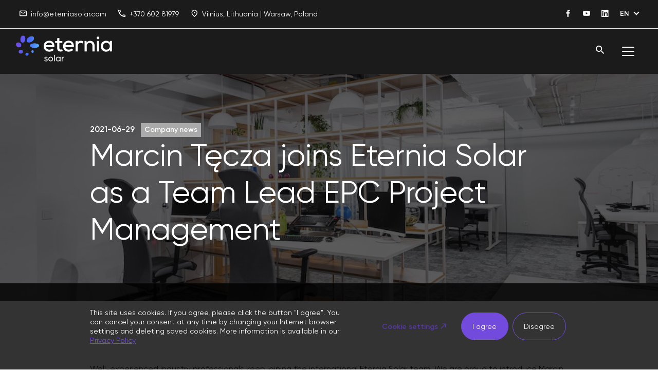

--- FILE ---
content_type: text/html; charset=UTF-8
request_url: https://eterniasolar.com/wp-admin/admin-ajax.php
body_size: 1064
content:

{"cache":true,"header":"<script data-gdpr>\r\n  (function(w, d, s, l, i) {\r\n    w[l] = w[l] || [];\r\n    w[l].push({\r\n      'gtm.start': new Date().getTime(),\r\n      event: 'gtm.js'\r\n    });\r\n    var f = d.getElementsByTagName(s)[0],\r\n        j = d.createElement(s),\r\n        dl = l != 'dataLayer' ? '&l=' + l : '';\r\n    \/\/ j.async = true;\r\n    j.defer=true;\r\n    j.src =\r\n      'https:\/\/www.googletagmanager.com\/gtm.js?id=' + i + dl;\r\n    f.parentNode.insertBefore(j, f);\r\n  })(window, document, 'script', 'dataLayer', 'GTM-MK855T6');\r\n<\/script>\r\n\r\n<script data-gdpr defer src=\"https:\/\/www.googletagmanager.com\/gtag\/js?id=UA-163132196-1\" charset=\"utf-8\"><\/script><script data-gdpr>\r\n  (function(h, o, t, j, a, r) {\r\n    h.hj = h.hj || function() {\r\n      (h.hj.q = h.hj.q || []).push(arguments)\r\n    };\r\n    h._hjSettings = {\r\n      hjid: 2242343,\r\n      hjsv: 6\r\n    };\r\n    a = o.getElementsByTagName('head')[0];\r\n    r = o.createElement('script');\r\n    r.async = 1;\r\n    r.src = t + h._hjSettings.hjid + j + h._hjSettings.hjsv;\r\n    a.appendChild(r);\r\n  })(window, document, 'https:\/\/static.hotjar.com\/c\/hotjar-', '.js?sv=');\r\n<\/script>","body":"<script data-gdpr defer src=\"https:\/\/www.googletagmanager.com\/gtm.js?id=GTM-MK855T6\"><\/script>","footer":""}

--- FILE ---
content_type: text/css
request_url: https://eterniasolar.com/wp-content/themes/eternia/dist/app.css?ver=1.0.5
body_size: 45919
content:
@charset "UTF-8";@font-face{font-family:Gilroy;src:url(fonts/Gilroy-SemiBold.woff2) format("woff2"),url(fonts/Gilroy-SemiBold.woff) format("woff"),url(fonts/Gilroy-SemiBold.otf) format("opentype");font-weight:700;font-style:normal;font-display:swap}@font-face{font-family:Gilroy;src:url(fonts/Gilroy-Regular.woff2) format("woff2"),url(fonts/Gilroy-Regular.woff) format("woff"),url(fonts/Gilroy-Regular.otf) format("opentype");font-weight:400;font-style:normal;font-display:swap}.icon{font-style:normal;font-weight:400}.icon.address:before{font-family:iconfont;content:""}.icon.arrow-left:before{font-family:iconfont;content:""}.icon.arrow-right:before{font-family:iconfont;content:""}.icon.calc-icon-1:before{font-family:iconfont;content:""}.icon.calc-icon-2:before{font-family:iconfont;content:""}.icon.calc-icon-3:before{font-family:iconfont;content:""}.icon.calc-icon-4:before{font-family:iconfont;content:""}.icon.delfi:before{font-family:iconfont;content:""}.icon.down:before{font-family:iconfont;content:""}.icon.dropdown:before{font-family:iconfont;content:""}.icon.email:before{font-family:iconfont;content:""}.icon.fb:before{font-family:iconfont;content:""}.icon.insta:before{font-family:iconfont;content:""}.icon.left:before{font-family:iconfont;content:""}.icon.link:before{font-family:iconfont;content:""}.icon.linkedin:before{font-family:iconfont;content:""}.icon.lrt:before{font-family:iconfont;content:""}.icon.lrytas:before{font-family:iconfont;content:""}.icon.minus:before{font-family:iconfont;content:""}.icon.phone:before{font-family:iconfont;content:""}.icon.play:before{font-family:iconfont;content:""}.icon.plus:before{font-family:iconfont;content:""}.icon.right:before{font-family:iconfont;content:""}.icon.search:before{font-family:iconfont;content:""}.icon.up:before{font-family:iconfont;content:""}.icon.vz:before{font-family:iconfont;content:""}.icon.youtube:before{font-family:iconfont;content:""}@font-face{font-family:iconfont;src:url(fonts/iconfont.eot);src:url(fonts/iconfont.eot?#iefix) format("embedded-opentype"),url(fonts/iconfont.woff) format("woff"),url(fonts/iconfont.ttf) format("truetype");font-display:swap}
/*!
 * Bootstrap v4.6.0 (https://getbootstrap.com/)
 * Copyright 2011-2021 The Bootstrap Authors
 * Copyright 2011-2021 Twitter, Inc.
 * Licensed under MIT (https://github.com/twbs/bootstrap/blob/main/LICENSE)
 */code{font-size:87.5%;color:#e83e8c;word-wrap:break-word}a>code{color:inherit}kbd{padding:.2rem .4rem;font-size:87.5%;color:#fff;background-color:#212529;border-radius:.2rem}kbd kbd{padding:0;font-size:100%;font-weight:700}pre{display:block;font-size:87.5%;color:#212529}pre code{font-size:inherit;color:inherit;word-break:normal}.pre-scrollable{max-height:340px;overflow-y:scroll}.btn{display:inline-block;font-weight:400;color:#212529;text-align:center;vertical-align:middle;-webkit-user-select:none;-ms-user-select:none;user-select:none;background-color:rgba(0,0,0,0);border:1px solid rgba(0,0,0,0);padding:.375rem .75rem;font-size:1rem;line-height:1.5;border-radius:.25rem;transition:color .15s ease-in-out,background-color .15s ease-in-out,border-color .15s ease-in-out,box-shadow .15s ease-in-out}@media (prefers-reduced-motion:reduce){.btn{transition:none}}.btn:hover{color:#212529;text-decoration:none}.btn.focus,.btn:focus{outline:0;box-shadow:0 0 0 .2rem rgba(102,58,215,.25)}.btn.disabled,.btn:disabled{opacity:.65}.btn:not(:disabled):not(.disabled){cursor:pointer}a.btn.disabled,fieldset:disabled a.btn{pointer-events:none}.btn-primary{background-color:#663ad7;border-color:#663ad7}.btn-primary:hover{color:#fff;background-color:#5328c3;border-color:#4f25b9}.btn-primary.focus,.btn-primary:focus{color:#fff;background-color:#5328c3;border-color:#4f25b9;box-shadow:0 0 0 .2rem rgba(125,88,221,.5)}.btn-primary.disabled,.btn-primary:disabled{color:#fff;background-color:#663ad7;border-color:#663ad7}.btn-primary:not(:disabled):not(.disabled).active,.btn-primary:not(:disabled):not(.disabled):active,.show>.btn-primary.dropdown-toggle{color:#fff;background-color:#4f25b9;border-color:#4a23ae}.btn-primary:not(:disabled):not(.disabled).active:focus,.btn-primary:not(:disabled):not(.disabled):active:focus,.show>.btn-primary.dropdown-toggle:focus{box-shadow:0 0 0 .2rem rgba(125,88,221,.5)}.btn-secondary{color:#fff;background-color:#404042;border-color:#404042}.btn-secondary:hover{color:#fff;background-color:#2d2d2f;border-color:#272728}.btn-secondary.focus,.btn-secondary:focus{color:#fff;background-color:#2d2d2f;border-color:#272728;box-shadow:0 0 0 .2rem rgba(93,93,94,.5)}.btn-secondary.disabled,.btn-secondary:disabled{color:#fff;background-color:#404042;border-color:#404042}.btn-secondary:not(:disabled):not(.disabled).active,.btn-secondary:not(:disabled):not(.disabled):active,.show>.btn-secondary.dropdown-toggle{color:#fff;background-color:#272728;border-color:#212122}.btn-secondary:not(:disabled):not(.disabled).active:focus,.btn-secondary:not(:disabled):not(.disabled):active:focus,.show>.btn-secondary.dropdown-toggle:focus{box-shadow:0 0 0 .2rem rgba(93,93,94,.5)}.btn-success{color:#fff;background-color:#28a745;border-color:#28a745}.btn-success:hover{color:#fff;background-color:#218838;border-color:#1e7e34}.btn-success.focus,.btn-success:focus{color:#fff;background-color:#218838;border-color:#1e7e34;box-shadow:0 0 0 .2rem rgba(72,180,97,.5)}.btn-success.disabled,.btn-success:disabled{color:#fff;background-color:#28a745;border-color:#28a745}.btn-success:not(:disabled):not(.disabled).active,.btn-success:not(:disabled):not(.disabled):active,.show>.btn-success.dropdown-toggle{color:#fff;background-color:#1e7e34;border-color:#1c7430}.btn-success:not(:disabled):not(.disabled).active:focus,.btn-success:not(:disabled):not(.disabled):active:focus,.show>.btn-success.dropdown-toggle:focus{box-shadow:0 0 0 .2rem rgba(72,180,97,.5)}.btn-info{color:#fff;background-color:#17a2b8;border-color:#17a2b8}.btn-info:hover{color:#fff;background-color:#138496;border-color:#117a8b}.btn-info.focus,.btn-info:focus{color:#fff;background-color:#138496;border-color:#117a8b;box-shadow:0 0 0 .2rem rgba(58,176,195,.5)}.btn-info.disabled,.btn-info:disabled{color:#fff;background-color:#17a2b8;border-color:#17a2b8}.btn-info:not(:disabled):not(.disabled).active,.btn-info:not(:disabled):not(.disabled):active,.show>.btn-info.dropdown-toggle{color:#fff;background-color:#117a8b;border-color:#10707f}.btn-info:not(:disabled):not(.disabled).active:focus,.btn-info:not(:disabled):not(.disabled):active:focus,.show>.btn-info.dropdown-toggle:focus{box-shadow:0 0 0 .2rem rgba(58,176,195,.5)}.btn-warning{color:#212529;background-color:#ffc107;border-color:#ffc107}.btn-warning:hover{color:#212529;background-color:#e0a800;border-color:#d39e00}.btn-warning.focus,.btn-warning:focus{color:#212529;background-color:#e0a800;border-color:#d39e00;box-shadow:0 0 0 .2rem rgba(222,170,12,.5)}.btn-warning.disabled,.btn-warning:disabled{color:#212529;background-color:#ffc107;border-color:#ffc107}.btn-warning:not(:disabled):not(.disabled).active,.btn-warning:not(:disabled):not(.disabled):active,.show>.btn-warning.dropdown-toggle{color:#212529;background-color:#d39e00;border-color:#c69500}.btn-warning:not(:disabled):not(.disabled).active:focus,.btn-warning:not(:disabled):not(.disabled):active:focus,.show>.btn-warning.dropdown-toggle:focus{box-shadow:0 0 0 .2rem rgba(222,170,12,.5)}.btn-danger{color:#fff;background-color:#dc3545;border-color:#dc3545}.btn-danger:hover{color:#fff;background-color:#c82333;border-color:#bd2130}.btn-danger.focus,.btn-danger:focus{color:#fff;background-color:#c82333;border-color:#bd2130;box-shadow:0 0 0 .2rem rgba(225,83,97,.5)}.btn-danger.disabled,.btn-danger:disabled{color:#fff;background-color:#dc3545;border-color:#dc3545}.btn-danger:not(:disabled):not(.disabled).active,.btn-danger:not(:disabled):not(.disabled):active,.show>.btn-danger.dropdown-toggle{color:#fff;background-color:#bd2130;border-color:#b21f2d}.btn-danger:not(:disabled):not(.disabled).active:focus,.btn-danger:not(:disabled):not(.disabled):active:focus,.show>.btn-danger.dropdown-toggle:focus{box-shadow:0 0 0 .2rem rgba(225,83,97,.5)}.btn-light{color:#212529;background-color:#fafafa;border-color:#fafafa}.btn-light:hover{color:#212529;background-color:#e7e7e7;border-color:#e1e1e1}.btn-light.focus,.btn-light:focus{color:#212529;background-color:#e7e7e7;border-color:#e1e1e1;box-shadow:0 0 0 .2rem rgba(217,218,219,.5)}.btn-light.disabled,.btn-light:disabled{color:#212529;background-color:#fafafa;border-color:#fafafa}.btn-light:not(:disabled):not(.disabled).active,.btn-light:not(:disabled):not(.disabled):active,.show>.btn-light.dropdown-toggle{color:#212529;background-color:#e1e1e1;border-color:#dadada}.btn-light:not(:disabled):not(.disabled).active:focus,.btn-light:not(:disabled):not(.disabled):active:focus,.show>.btn-light.dropdown-toggle:focus{box-shadow:0 0 0 .2rem rgba(217,218,219,.5)}.btn-dark{color:#fff;background-color:#404042;border-color:#404042}.btn-dark:hover{color:#fff;background-color:#2d2d2f;border-color:#272728}.btn-dark.focus,.btn-dark:focus{color:#fff;background-color:#2d2d2f;border-color:#272728;box-shadow:0 0 0 .2rem rgba(93,93,94,.5)}.btn-dark.disabled,.btn-dark:disabled{color:#fff;background-color:#404042;border-color:#404042}.btn-dark:not(:disabled):not(.disabled).active,.btn-dark:not(:disabled):not(.disabled):active,.show>.btn-dark.dropdown-toggle{color:#fff;background-color:#272728;border-color:#212122}.btn-dark:not(:disabled):not(.disabled).active:focus,.btn-dark:not(:disabled):not(.disabled):active:focus,.show>.btn-dark.dropdown-toggle:focus{box-shadow:0 0 0 .2rem rgba(93,93,94,.5)}.btn-outline-primary{color:#663ad7;border-color:#663ad7}.btn-outline-primary:hover{background-color:#663ad7;border-color:#663ad7}.btn-outline-primary.focus,.btn-outline-primary:focus{box-shadow:0 0 0 .2rem rgba(102,58,215,.5)}.btn-outline-primary.disabled,.btn-outline-primary:disabled{color:#663ad7;background-color:rgba(0,0,0,0)}.btn-outline-primary:not(:disabled):not(.disabled).active,.btn-outline-primary:not(:disabled):not(.disabled):active,.show>.btn-outline-primary.dropdown-toggle{color:#fff;background-color:#663ad7;border-color:#663ad7}.btn-outline-primary:not(:disabled):not(.disabled).active:focus,.btn-outline-primary:not(:disabled):not(.disabled):active:focus,.show>.btn-outline-primary.dropdown-toggle:focus{box-shadow:0 0 0 .2rem rgba(102,58,215,.5)}.btn-outline-secondary{color:#404042;border-color:#404042}.btn-outline-secondary:hover{color:#fff;background-color:#404042;border-color:#404042}.btn-outline-secondary.focus,.btn-outline-secondary:focus{box-shadow:0 0 0 .2rem rgba(64,64,66,.5)}.btn-outline-secondary.disabled,.btn-outline-secondary:disabled{color:#404042;background-color:rgba(0,0,0,0)}.btn-outline-secondary:not(:disabled):not(.disabled).active,.btn-outline-secondary:not(:disabled):not(.disabled):active,.show>.btn-outline-secondary.dropdown-toggle{color:#fff;background-color:#404042;border-color:#404042}.btn-outline-secondary:not(:disabled):not(.disabled).active:focus,.btn-outline-secondary:not(:disabled):not(.disabled):active:focus,.show>.btn-outline-secondary.dropdown-toggle:focus{box-shadow:0 0 0 .2rem rgba(64,64,66,.5)}.btn-outline-success{color:#28a745;border-color:#28a745}.btn-outline-success:hover{color:#fff;background-color:#28a745;border-color:#28a745}.btn-outline-success.focus,.btn-outline-success:focus{box-shadow:0 0 0 .2rem rgba(40,167,69,.5)}.btn-outline-success.disabled,.btn-outline-success:disabled{color:#28a745;background-color:rgba(0,0,0,0)}.btn-outline-success:not(:disabled):not(.disabled).active,.btn-outline-success:not(:disabled):not(.disabled):active,.show>.btn-outline-success.dropdown-toggle{color:#fff;background-color:#28a745;border-color:#28a745}.btn-outline-success:not(:disabled):not(.disabled).active:focus,.btn-outline-success:not(:disabled):not(.disabled):active:focus,.show>.btn-outline-success.dropdown-toggle:focus{box-shadow:0 0 0 .2rem rgba(40,167,69,.5)}.btn-outline-info{color:#17a2b8;border-color:#17a2b8}.btn-outline-info:hover{color:#fff;background-color:#17a2b8;border-color:#17a2b8}.btn-outline-info.focus,.btn-outline-info:focus{box-shadow:0 0 0 .2rem rgba(23,162,184,.5)}.btn-outline-info.disabled,.btn-outline-info:disabled{color:#17a2b8;background-color:rgba(0,0,0,0)}.btn-outline-info:not(:disabled):not(.disabled).active,.btn-outline-info:not(:disabled):not(.disabled):active,.show>.btn-outline-info.dropdown-toggle{color:#fff;background-color:#17a2b8;border-color:#17a2b8}.btn-outline-info:not(:disabled):not(.disabled).active:focus,.btn-outline-info:not(:disabled):not(.disabled):active:focus,.show>.btn-outline-info.dropdown-toggle:focus{box-shadow:0 0 0 .2rem rgba(23,162,184,.5)}.btn-outline-warning{color:#ffc107;border-color:#ffc107}.btn-outline-warning:hover{color:#212529;background-color:#ffc107;border-color:#ffc107}.btn-outline-warning.focus,.btn-outline-warning:focus{box-shadow:0 0 0 .2rem rgba(255,193,7,.5)}.btn-outline-warning.disabled,.btn-outline-warning:disabled{color:#ffc107;background-color:rgba(0,0,0,0)}.btn-outline-warning:not(:disabled):not(.disabled).active,.btn-outline-warning:not(:disabled):not(.disabled):active,.show>.btn-outline-warning.dropdown-toggle{color:#212529;background-color:#ffc107;border-color:#ffc107}.btn-outline-warning:not(:disabled):not(.disabled).active:focus,.btn-outline-warning:not(:disabled):not(.disabled):active:focus,.show>.btn-outline-warning.dropdown-toggle:focus{box-shadow:0 0 0 .2rem rgba(255,193,7,.5)}.btn-outline-danger{color:#dc3545;border-color:#dc3545}.btn-outline-danger:hover{color:#fff;background-color:#dc3545;border-color:#dc3545}.btn-outline-danger.focus,.btn-outline-danger:focus{box-shadow:0 0 0 .2rem rgba(220,53,69,.5)}.btn-outline-danger.disabled,.btn-outline-danger:disabled{color:#dc3545;background-color:rgba(0,0,0,0)}.btn-outline-danger:not(:disabled):not(.disabled).active,.btn-outline-danger:not(:disabled):not(.disabled):active,.show>.btn-outline-danger.dropdown-toggle{color:#fff;background-color:#dc3545;border-color:#dc3545}.btn-outline-danger:not(:disabled):not(.disabled).active:focus,.btn-outline-danger:not(:disabled):not(.disabled):active:focus,.show>.btn-outline-danger.dropdown-toggle:focus{box-shadow:0 0 0 .2rem rgba(220,53,69,.5)}.btn-outline-light{color:#fafafa;border-color:#fafafa}.btn-outline-light:hover{color:#212529;background-color:#fafafa;border-color:#fafafa}.btn-outline-light.focus,.btn-outline-light:focus{box-shadow:0 0 0 .2rem hsla(0,0%,98%,.5)}.btn-outline-light.disabled,.btn-outline-light:disabled{color:#fafafa;background-color:rgba(0,0,0,0)}.btn-outline-light:not(:disabled):not(.disabled).active,.btn-outline-light:not(:disabled):not(.disabled):active,.show>.btn-outline-light.dropdown-toggle{color:#212529;background-color:#fafafa;border-color:#fafafa}.btn-outline-light:not(:disabled):not(.disabled).active:focus,.btn-outline-light:not(:disabled):not(.disabled):active:focus,.show>.btn-outline-light.dropdown-toggle:focus{box-shadow:0 0 0 .2rem hsla(0,0%,98%,.5)}.btn-outline-dark{color:#404042;border-color:#404042}.btn-outline-dark:hover{color:#fff;background-color:#404042;border-color:#404042}.btn-outline-dark.focus,.btn-outline-dark:focus{box-shadow:0 0 0 .2rem rgba(64,64,66,.5)}.btn-outline-dark.disabled,.btn-outline-dark:disabled{color:#404042;background-color:rgba(0,0,0,0)}.btn-outline-dark:not(:disabled):not(.disabled).active,.btn-outline-dark:not(:disabled):not(.disabled):active,.show>.btn-outline-dark.dropdown-toggle{color:#fff;background-color:#404042;border-color:#404042}.btn-outline-dark:not(:disabled):not(.disabled).active:focus,.btn-outline-dark:not(:disabled):not(.disabled):active:focus,.show>.btn-outline-dark.dropdown-toggle:focus{box-shadow:0 0 0 .2rem rgba(64,64,66,.5)}.btn-link{font-weight:400;color:#663ad7;text-decoration:none}.btn-link:hover{color:#4621a3;text-decoration:underline}.btn-link.focus,.btn-link:focus{text-decoration:underline}.btn-link.disabled,.btn-link:disabled{color:#6c757d;pointer-events:none}.btn-group-lg>.btn,.btn-lg{padding:.5rem 1rem;font-size:1.25rem;line-height:1.5;border-radius:.3rem}.btn-group-sm>.btn,.btn-sm{padding:.25rem .5rem;font-size:.875rem;line-height:1.5;border-radius:.2rem}.btn-block{display:block;width:100%}.btn-block+.btn-block{margin-top:.5rem}input[type=button].btn-block,input[type=reset].btn-block,input[type=submit].btn-block{width:100%}.btn-group,.btn-group-vertical{position:relative;display:inline-flex;vertical-align:middle}.btn-group-vertical>.btn,.btn-group>.btn{position:relative;flex:1 1 auto}.btn-group-vertical>.btn:hover,.btn-group>.btn:hover{z-index:1}.btn-group-vertical>.btn.active,.btn-group-vertical>.btn:active,.btn-group-vertical>.btn:focus,.btn-group>.btn.active,.btn-group>.btn:active,.btn-group>.btn:focus{z-index:1}.btn-toolbar{display:flex;flex-wrap:wrap;justify-content:flex-start}.btn-toolbar .input-group{width:auto}.btn-group>.btn-group:not(:first-child),.btn-group>.btn:not(:first-child){margin-left:-1px}.btn-group>.btn-group:not(:last-child)>.btn,.btn-group>.btn:not(:last-child):not(.dropdown-toggle){border-top-right-radius:0;border-bottom-right-radius:0}.btn-group>.btn-group:not(:first-child)>.btn,.btn-group>.btn:not(:first-child){border-top-left-radius:0;border-bottom-left-radius:0}.dropdown-toggle-split{padding-right:.5625rem;padding-left:.5625rem}.dropdown-toggle-split:after,.dropright .dropdown-toggle-split:after,.dropup .dropdown-toggle-split:after{margin-left:0}.dropleft .dropdown-toggle-split:before{margin-right:0}.btn-group-sm>.btn+.dropdown-toggle-split,.btn-sm+.dropdown-toggle-split{padding-right:.375rem;padding-left:.375rem}.btn-group-lg>.btn+.dropdown-toggle-split,.btn-lg+.dropdown-toggle-split{padding-right:.75rem;padding-left:.75rem}.btn-group-vertical{flex-direction:column;align-items:flex-start;justify-content:center}.btn-group-vertical>.btn,.btn-group-vertical>.btn-group{width:100%}.btn-group-vertical>.btn-group:not(:first-child),.btn-group-vertical>.btn:not(:first-child){margin-top:-1px}.btn-group-vertical>.btn-group:not(:last-child)>.btn,.btn-group-vertical>.btn:not(:last-child):not(.dropdown-toggle){border-bottom-right-radius:0;border-bottom-left-radius:0}.btn-group-vertical>.btn-group:not(:first-child)>.btn,.btn-group-vertical>.btn:not(:first-child){border-top-left-radius:0;border-top-right-radius:0}.btn-group-toggle>.btn,.btn-group-toggle>.btn-group>.btn{margin-bottom:0}.btn-group-toggle>.btn-group>.btn input[type=checkbox],.btn-group-toggle>.btn-group>.btn input[type=radio],.btn-group-toggle>.btn input[type=checkbox],.btn-group-toggle>.btn input[type=radio]{position:absolute;clip:rect(0,0,0,0);pointer-events:none}.input-group{position:relative;display:flex;flex-wrap:wrap;align-items:stretch;width:100%}.input-group>.custom-file,.input-group>.custom-select,.input-group>.form-control,.input-group>.form-control-plaintext{position:relative;flex:1 1 auto;width:1%;min-width:0;margin-bottom:0}.input-group>.custom-file+.custom-file,.input-group>.custom-file+.custom-select,.input-group>.custom-file+.form-control,.input-group>.custom-select+.custom-file,.input-group>.custom-select+.custom-select,.input-group>.custom-select+.form-control,.input-group>.form-control+.custom-file,.input-group>.form-control+.custom-select,.input-group>.form-control+.form-control,.input-group>.form-control-plaintext+.custom-file,.input-group>.form-control-plaintext+.custom-select,.input-group>.form-control-plaintext+.form-control{margin-left:-1px}.input-group>.custom-file .custom-file-input:focus~.custom-file-label,.input-group>.custom-select:focus,.input-group>.form-control:focus{z-index:3}.input-group>.custom-file .custom-file-input:focus{z-index:4}.input-group>.custom-select:not(:first-child),.input-group>.form-control:not(:first-child){border-top-left-radius:0;border-bottom-left-radius:0}.input-group>.custom-file{display:flex;align-items:center}.input-group>.custom-file:not(:first-child) .custom-file-label,.input-group>.custom-file:not(:last-child) .custom-file-label{border-top-left-radius:0;border-bottom-left-radius:0}.input-group:not(.has-validation)>.custom-file:not(:last-child) .custom-file-label:after,.input-group:not(.has-validation)>.custom-select:not(:last-child),.input-group:not(.has-validation)>.form-control:not(:last-child){border-top-right-radius:0;border-bottom-right-radius:0}.input-group.has-validation>.custom-file:nth-last-child(n+3) .custom-file-label:after,.input-group.has-validation>.custom-select:nth-last-child(n+3),.input-group.has-validation>.form-control:nth-last-child(n+3){border-top-right-radius:0;border-bottom-right-radius:0}.input-group-append,.input-group-prepend{display:flex}.input-group-append .btn,.input-group-prepend .btn{position:relative;z-index:2}.input-group-append .btn:focus,.input-group-prepend .btn:focus{z-index:3}.input-group-append .btn+.btn,.input-group-append .btn+.input-group-text,.input-group-append .input-group-text+.btn,.input-group-append .input-group-text+.input-group-text,.input-group-prepend .btn+.btn,.input-group-prepend .btn+.input-group-text,.input-group-prepend .input-group-text+.btn,.input-group-prepend .input-group-text+.input-group-text{margin-left:-1px}.input-group-prepend{margin-right:-1px}.input-group-append{margin-left:-1px}.input-group-text{display:flex;align-items:center;padding:.375rem .75rem;margin-bottom:0;font-size:1rem;font-weight:400;line-height:1.5;color:none;text-align:center;white-space:nowrap;background-color:#e9ecef;border:1px solid #ced4da;border-radius:0}.input-group-text input[type=checkbox],.input-group-text input[type=radio]{margin-top:0}.input-group-lg>.custom-select,.input-group-lg>.form-control:not(textarea){height:calc(1.5em + 1rem + 2px)}.input-group-lg>.custom-select,.input-group-lg>.form-control,.input-group-lg>.input-group-append>.btn,.input-group-lg>.input-group-append>.input-group-text,.input-group-lg>.input-group-prepend>.btn,.input-group-lg>.input-group-prepend>.input-group-text{padding:.5rem 1rem;font-size:1.25rem;line-height:1.5;border-radius:0}.input-group-sm>.custom-select,.input-group-sm>.form-control:not(textarea){height:calc(1.5em + .5rem + 2px)}.input-group-sm>.custom-select,.input-group-sm>.form-control,.input-group-sm>.input-group-append>.btn,.input-group-sm>.input-group-append>.input-group-text,.input-group-sm>.input-group-prepend>.btn,.input-group-sm>.input-group-prepend>.input-group-text{padding:.25rem .5rem;font-size:.875rem;line-height:1.5;border-radius:0}.input-group-lg>.custom-select,.input-group-sm>.custom-select{padding-right:1.75rem}.input-group.has-validation>.input-group-append:nth-last-child(n+3)>.btn,.input-group.has-validation>.input-group-append:nth-last-child(n+3)>.input-group-text,.input-group:not(.has-validation)>.input-group-append:not(:last-child)>.btn,.input-group:not(.has-validation)>.input-group-append:not(:last-child)>.input-group-text,.input-group>.input-group-append:last-child>.btn:not(:last-child):not(.dropdown-toggle),.input-group>.input-group-append:last-child>.input-group-text:not(:last-child),.input-group>.input-group-prepend>.btn,.input-group>.input-group-prepend>.input-group-text{border-top-right-radius:0;border-bottom-right-radius:0}.input-group>.input-group-append>.btn,.input-group>.input-group-append>.input-group-text,.input-group>.input-group-prepend:first-child>.btn:not(:first-child),.input-group>.input-group-prepend:first-child>.input-group-text:not(:first-child),.input-group>.input-group-prepend:not(:first-child)>.btn,.input-group>.input-group-prepend:not(:first-child)>.input-group-text{border-top-left-radius:0;border-bottom-left-radius:0}.jumbotron{padding:2rem 1rem;margin-bottom:2rem;background-color:#e9ecef;border-radius:.3rem}@media (min-width:576px){.jumbotron{padding:4rem 2rem}}.jumbotron-fluid{padding-right:0;padding-left:0;border-radius:0}.media{display:flex;align-items:flex-start}.media-body{flex:1}@media print{*,:after,:before{text-shadow:none!important;box-shadow:none!important}a:not(.btn){text-decoration:underline}abbr[title]:after{content:" (" attr(title) ")"}pre{white-space:pre-wrap!important}blockquote,pre{border:1px solid #adb5bd;page-break-inside:avoid}thead{display:table-header-group}img,tr{page-break-inside:avoid}h2,h3,p{orphans:3;widows:3}h2,h3{page-break-after:avoid}@page{size:a3}#moove_gdpr_cookie_info_bar.moove-gdpr-dark-scheme .moove-gdpr-info-bar-container .moove-gdpr-info-bar-content,.container,.wp-block-group .wp-block-group__inner-container,.wpforms-confirmation-container,.wpforms-container,body{min-width:992px!important}.navbar{display:none}.badge{border:1px solid #000}.table{border-collapse:collapse!important}.table td,.table th{background-color:#fff!important}.table-bordered td,.table-bordered th{border:1px solid #dee2e6!important}.table-dark{color:inherit}.table-dark tbody+tbody,.table-dark td,.table-dark th,.table-dark thead th{border-color:#dee2e6}.table .thead-dark th{color:inherit;border-color:#dee2e6}}.align-baseline{vertical-align:baseline!important}.align-top{vertical-align:top!important}.align-middle{vertical-align:middle!important}.align-bottom{vertical-align:bottom!important}.align-text-bottom{vertical-align:text-bottom!important}.align-text-top{vertical-align:text-top!important}.bg-primary{background-color:#663ad7!important}a.bg-primary:focus,a.bg-primary:hover,button.bg-primary:focus,button.bg-primary:hover{background-color:#4f25b9!important}.bg-secondary{background-color:#404042!important}a.bg-secondary:focus,a.bg-secondary:hover,button.bg-secondary:focus,button.bg-secondary:hover{background-color:#272728!important}.bg-success{background-color:#28a745!important}a.bg-success:focus,a.bg-success:hover,button.bg-success:focus,button.bg-success:hover{background-color:#1e7e34!important}.bg-info{background-color:#17a2b8!important}a.bg-info:focus,a.bg-info:hover,button.bg-info:focus,button.bg-info:hover{background-color:#117a8b!important}.bg-warning{background-color:#ffc107!important}a.bg-warning:focus,a.bg-warning:hover,button.bg-warning:focus,button.bg-warning:hover{background-color:#d39e00!important}.bg-danger{background-color:#dc3545!important}a.bg-danger:focus,a.bg-danger:hover,button.bg-danger:focus,button.bg-danger:hover{background-color:#bd2130!important}.bg-light{background-color:#fafafa!important}a.bg-light:focus,a.bg-light:hover,button.bg-light:focus,button.bg-light:hover{background-color:#e1e1e1!important}.bg-dark{background-color:#404042!important}a.bg-dark:focus,a.bg-dark:hover,button.bg-dark:focus,button.bg-dark:hover{background-color:#272728!important}.bg-white{background-color:#fff!important}.bg-transparent{background-color:rgba(0,0,0,0)!important}.border{border:1px solid #dee2e6!important}.border-top{border-top:1px solid #dee2e6!important}.border-right{border-right:1px solid #dee2e6!important}.border-bottom{border-bottom:1px solid #dee2e6!important}.border-left{border-left:1px solid #dee2e6!important}.border-0{border:0!important}.border-top-0{border-top:0!important}.border-right-0{border-right:0!important}.border-bottom-0{border-bottom:0!important}.border-left-0{border-left:0!important}.border-primary{border-color:#663ad7!important}.border-secondary{border-color:#404042!important}.border-success{border-color:#28a745!important}.border-info{border-color:#17a2b8!important}.border-warning{border-color:#ffc107!important}.border-danger{border-color:#dc3545!important}.border-light{border-color:#fafafa!important}.border-dark{border-color:#404042!important}.border-white{border-color:#fff!important}.rounded-sm{border-radius:.2rem!important}.rounded{border-radius:.25rem!important}.rounded-top{border-top-left-radius:.25rem!important}.rounded-right,.rounded-top{border-top-right-radius:.25rem!important}.rounded-bottom,.rounded-right{border-bottom-right-radius:.25rem!important}.rounded-bottom,.rounded-left{border-bottom-left-radius:.25rem!important}.rounded-left{border-top-left-radius:.25rem!important}.rounded-lg{border-radius:.3rem!important}.rounded-circle{border-radius:50%!important}.rounded-pill{border-radius:50rem!important}.rounded-0{border-radius:0!important}.clearfix:after{display:block;clear:both;content:""}.d-none{display:none!important}.d-inline{display:inline!important}.d-inline-block{display:inline-block!important}.d-block{display:block!important}.d-table{display:table!important}.d-table-row{display:table-row!important}.d-table-cell{display:table-cell!important}.d-flex{display:flex!important}.d-inline-flex{display:inline-flex!important}@media (min-width:576px){.d-sm-none{display:none!important}.d-sm-inline{display:inline!important}.d-sm-inline-block{display:inline-block!important}.d-sm-block{display:block!important}.d-sm-table{display:table!important}.d-sm-table-row{display:table-row!important}.d-sm-table-cell{display:table-cell!important}.d-sm-flex{display:flex!important}.d-sm-inline-flex{display:inline-flex!important}}@media (min-width:768px){.d-md-none{display:none!important}.d-md-inline{display:inline!important}.d-md-inline-block{display:inline-block!important}.d-md-block{display:block!important}.d-md-table{display:table!important}.d-md-table-row{display:table-row!important}.d-md-table-cell{display:table-cell!important}.d-md-flex{display:flex!important}.d-md-inline-flex{display:inline-flex!important}}@media (min-width:992px){.d-lg-none{display:none!important}.d-lg-inline{display:inline!important}.d-lg-inline-block{display:inline-block!important}.d-lg-block{display:block!important}.d-lg-table{display:table!important}.d-lg-table-row{display:table-row!important}.d-lg-table-cell{display:table-cell!important}.d-lg-flex{display:flex!important}.d-lg-inline-flex{display:inline-flex!important}}@media (min-width:1330px){.d-xl-none{display:none!important}.d-xl-inline{display:inline!important}.d-xl-inline-block{display:inline-block!important}.d-xl-block{display:block!important}.d-xl-table{display:table!important}.d-xl-table-row{display:table-row!important}.d-xl-table-cell{display:table-cell!important}.d-xl-flex{display:flex!important}.d-xl-inline-flex{display:inline-flex!important}}@media (min-width:1540px){.d-xxl-none{display:none!important}.d-xxl-inline{display:inline!important}.d-xxl-inline-block{display:inline-block!important}.d-xxl-block{display:block!important}.d-xxl-table{display:table!important}.d-xxl-table-row{display:table-row!important}.d-xxl-table-cell{display:table-cell!important}.d-xxl-flex{display:flex!important}.d-xxl-inline-flex{display:inline-flex!important}}@media print{.d-print-none{display:none!important}.d-print-inline{display:inline!important}.d-print-inline-block{display:inline-block!important}.d-print-block{display:block!important}.d-print-table{display:table!important}.d-print-table-row{display:table-row!important}.d-print-table-cell{display:table-cell!important}.d-print-flex{display:flex!important}.d-print-inline-flex{display:inline-flex!important}}.embed-responsive{position:relative;display:block;width:100%;padding:0;overflow:hidden}.embed-responsive:before{display:block;content:""}.embed-responsive .embed-responsive-item,.embed-responsive embed,.embed-responsive iframe,.embed-responsive object,.embed-responsive video{position:absolute;top:0;bottom:0;left:0;width:100%;height:100%;border:0}.embed-responsive-21by9:before{padding-top:42.85714%}.embed-responsive-16by9:before{padding-top:56.25%}.embed-responsive-4by3:before{padding-top:75%}.embed-responsive-1by1:before{padding-top:100%}.flex-row{flex-direction:row!important}.flex-column{flex-direction:column!important}.flex-row-reverse{flex-direction:row-reverse!important}.flex-column-reverse{flex-direction:column-reverse!important}.flex-wrap{flex-wrap:wrap!important}.flex-nowrap{flex-wrap:nowrap!important}.flex-wrap-reverse{flex-wrap:wrap-reverse!important}.flex-fill{flex:1 1 auto!important}.flex-grow-0{flex-grow:0!important}.flex-grow-1{flex-grow:1!important}.flex-shrink-0{flex-shrink:0!important}.flex-shrink-1{flex-shrink:1!important}.justify-content-start{justify-content:flex-start!important}.justify-content-end{justify-content:flex-end!important}.justify-content-center{justify-content:center!important}.justify-content-between{justify-content:space-between!important}.justify-content-around{justify-content:space-around!important}.align-items-start{align-items:flex-start!important}.align-items-end{align-items:flex-end!important}.align-items-center{align-items:center!important}.align-items-baseline{align-items:baseline!important}.align-items-stretch{align-items:stretch!important}.align-content-start{align-content:flex-start!important}.align-content-end{align-content:flex-end!important}.align-content-center{align-content:center!important}.align-content-between{align-content:space-between!important}.align-content-around{align-content:space-around!important}.align-content-stretch{align-content:stretch!important}.align-self-auto{align-self:auto!important}.align-self-start{align-self:flex-start!important}.align-self-end{align-self:flex-end!important}.align-self-center{align-self:center!important}.align-self-baseline{align-self:baseline!important}.align-self-stretch{align-self:stretch!important}@media (min-width:576px){.flex-sm-row{flex-direction:row!important}.flex-sm-column{flex-direction:column!important}.flex-sm-row-reverse{flex-direction:row-reverse!important}.flex-sm-column-reverse{flex-direction:column-reverse!important}.flex-sm-wrap{flex-wrap:wrap!important}.flex-sm-nowrap{flex-wrap:nowrap!important}.flex-sm-wrap-reverse{flex-wrap:wrap-reverse!important}.flex-sm-fill{flex:1 1 auto!important}.flex-sm-grow-0{flex-grow:0!important}.flex-sm-grow-1{flex-grow:1!important}.flex-sm-shrink-0{flex-shrink:0!important}.flex-sm-shrink-1{flex-shrink:1!important}.justify-content-sm-start{justify-content:flex-start!important}.justify-content-sm-end{justify-content:flex-end!important}.justify-content-sm-center{justify-content:center!important}.justify-content-sm-between{justify-content:space-between!important}.justify-content-sm-around{justify-content:space-around!important}.align-items-sm-start{align-items:flex-start!important}.align-items-sm-end{align-items:flex-end!important}.align-items-sm-center{align-items:center!important}.align-items-sm-baseline{align-items:baseline!important}.align-items-sm-stretch{align-items:stretch!important}.align-content-sm-start{align-content:flex-start!important}.align-content-sm-end{align-content:flex-end!important}.align-content-sm-center{align-content:center!important}.align-content-sm-between{align-content:space-between!important}.align-content-sm-around{align-content:space-around!important}.align-content-sm-stretch{align-content:stretch!important}.align-self-sm-auto{align-self:auto!important}.align-self-sm-start{align-self:flex-start!important}.align-self-sm-end{align-self:flex-end!important}.align-self-sm-center{align-self:center!important}.align-self-sm-baseline{align-self:baseline!important}.align-self-sm-stretch{align-self:stretch!important}}@media (min-width:768px){.flex-md-row{flex-direction:row!important}.flex-md-column{flex-direction:column!important}.flex-md-row-reverse{flex-direction:row-reverse!important}.flex-md-column-reverse{flex-direction:column-reverse!important}.flex-md-wrap{flex-wrap:wrap!important}.flex-md-nowrap{flex-wrap:nowrap!important}.flex-md-wrap-reverse{flex-wrap:wrap-reverse!important}.flex-md-fill{flex:1 1 auto!important}.flex-md-grow-0{flex-grow:0!important}.flex-md-grow-1{flex-grow:1!important}.flex-md-shrink-0{flex-shrink:0!important}.flex-md-shrink-1{flex-shrink:1!important}.justify-content-md-start{justify-content:flex-start!important}.justify-content-md-end{justify-content:flex-end!important}.justify-content-md-center{justify-content:center!important}.justify-content-md-between{justify-content:space-between!important}.justify-content-md-around{justify-content:space-around!important}.align-items-md-start{align-items:flex-start!important}.align-items-md-end{align-items:flex-end!important}.align-items-md-center{align-items:center!important}.align-items-md-baseline{align-items:baseline!important}.align-items-md-stretch{align-items:stretch!important}.align-content-md-start{align-content:flex-start!important}.align-content-md-end{align-content:flex-end!important}.align-content-md-center{align-content:center!important}.align-content-md-between{align-content:space-between!important}.align-content-md-around{align-content:space-around!important}.align-content-md-stretch{align-content:stretch!important}.align-self-md-auto{align-self:auto!important}.align-self-md-start{align-self:flex-start!important}.align-self-md-end{align-self:flex-end!important}.align-self-md-center{align-self:center!important}.align-self-md-baseline{align-self:baseline!important}.align-self-md-stretch{align-self:stretch!important}}@media (min-width:992px){.flex-lg-row{flex-direction:row!important}.flex-lg-column{flex-direction:column!important}.flex-lg-row-reverse{flex-direction:row-reverse!important}.flex-lg-column-reverse{flex-direction:column-reverse!important}.flex-lg-wrap{flex-wrap:wrap!important}.flex-lg-nowrap{flex-wrap:nowrap!important}.flex-lg-wrap-reverse{flex-wrap:wrap-reverse!important}.flex-lg-fill{flex:1 1 auto!important}.flex-lg-grow-0{flex-grow:0!important}.flex-lg-grow-1{flex-grow:1!important}.flex-lg-shrink-0{flex-shrink:0!important}.flex-lg-shrink-1{flex-shrink:1!important}.justify-content-lg-start{justify-content:flex-start!important}.justify-content-lg-end{justify-content:flex-end!important}.justify-content-lg-center{justify-content:center!important}.justify-content-lg-between{justify-content:space-between!important}.justify-content-lg-around{justify-content:space-around!important}.align-items-lg-start{align-items:flex-start!important}.align-items-lg-end{align-items:flex-end!important}.align-items-lg-center{align-items:center!important}.align-items-lg-baseline{align-items:baseline!important}.align-items-lg-stretch{align-items:stretch!important}.align-content-lg-start{align-content:flex-start!important}.align-content-lg-end{align-content:flex-end!important}.align-content-lg-center{align-content:center!important}.align-content-lg-between{align-content:space-between!important}.align-content-lg-around{align-content:space-around!important}.align-content-lg-stretch{align-content:stretch!important}.align-self-lg-auto{align-self:auto!important}.align-self-lg-start{align-self:flex-start!important}.align-self-lg-end{align-self:flex-end!important}.align-self-lg-center{align-self:center!important}.align-self-lg-baseline{align-self:baseline!important}.align-self-lg-stretch{align-self:stretch!important}}@media (min-width:1330px){.flex-xl-row{flex-direction:row!important}.flex-xl-column{flex-direction:column!important}.flex-xl-row-reverse{flex-direction:row-reverse!important}.flex-xl-column-reverse{flex-direction:column-reverse!important}.flex-xl-wrap{flex-wrap:wrap!important}.flex-xl-nowrap{flex-wrap:nowrap!important}.flex-xl-wrap-reverse{flex-wrap:wrap-reverse!important}.flex-xl-fill{flex:1 1 auto!important}.flex-xl-grow-0{flex-grow:0!important}.flex-xl-grow-1{flex-grow:1!important}.flex-xl-shrink-0{flex-shrink:0!important}.flex-xl-shrink-1{flex-shrink:1!important}.justify-content-xl-start{justify-content:flex-start!important}.justify-content-xl-end{justify-content:flex-end!important}.justify-content-xl-center{justify-content:center!important}.justify-content-xl-between{justify-content:space-between!important}.justify-content-xl-around{justify-content:space-around!important}.align-items-xl-start{align-items:flex-start!important}.align-items-xl-end{align-items:flex-end!important}.align-items-xl-center{align-items:center!important}.align-items-xl-baseline{align-items:baseline!important}.align-items-xl-stretch{align-items:stretch!important}.align-content-xl-start{align-content:flex-start!important}.align-content-xl-end{align-content:flex-end!important}.align-content-xl-center{align-content:center!important}.align-content-xl-between{align-content:space-between!important}.align-content-xl-around{align-content:space-around!important}.align-content-xl-stretch{align-content:stretch!important}.align-self-xl-auto{align-self:auto!important}.align-self-xl-start{align-self:flex-start!important}.align-self-xl-end{align-self:flex-end!important}.align-self-xl-center{align-self:center!important}.align-self-xl-baseline{align-self:baseline!important}.align-self-xl-stretch{align-self:stretch!important}}@media (min-width:1540px){.flex-xxl-row{flex-direction:row!important}.flex-xxl-column{flex-direction:column!important}.flex-xxl-row-reverse{flex-direction:row-reverse!important}.flex-xxl-column-reverse{flex-direction:column-reverse!important}.flex-xxl-wrap{flex-wrap:wrap!important}.flex-xxl-nowrap{flex-wrap:nowrap!important}.flex-xxl-wrap-reverse{flex-wrap:wrap-reverse!important}.flex-xxl-fill{flex:1 1 auto!important}.flex-xxl-grow-0{flex-grow:0!important}.flex-xxl-grow-1{flex-grow:1!important}.flex-xxl-shrink-0{flex-shrink:0!important}.flex-xxl-shrink-1{flex-shrink:1!important}.justify-content-xxl-start{justify-content:flex-start!important}.justify-content-xxl-end{justify-content:flex-end!important}.justify-content-xxl-center{justify-content:center!important}.justify-content-xxl-between{justify-content:space-between!important}.justify-content-xxl-around{justify-content:space-around!important}.align-items-xxl-start{align-items:flex-start!important}.align-items-xxl-end{align-items:flex-end!important}.align-items-xxl-center{align-items:center!important}.align-items-xxl-baseline{align-items:baseline!important}.align-items-xxl-stretch{align-items:stretch!important}.align-content-xxl-start{align-content:flex-start!important}.align-content-xxl-end{align-content:flex-end!important}.align-content-xxl-center{align-content:center!important}.align-content-xxl-between{align-content:space-between!important}.align-content-xxl-around{align-content:space-around!important}.align-content-xxl-stretch{align-content:stretch!important}.align-self-xxl-auto{align-self:auto!important}.align-self-xxl-start{align-self:flex-start!important}.align-self-xxl-end{align-self:flex-end!important}.align-self-xxl-center{align-self:center!important}.align-self-xxl-baseline{align-self:baseline!important}.align-self-xxl-stretch{align-self:stretch!important}}.float-left{float:left!important}.float-right{float:right!important}.float-none{float:none!important}@media (min-width:576px){.float-sm-left{float:left!important}.float-sm-right{float:right!important}.float-sm-none{float:none!important}}@media (min-width:768px){.float-md-left{float:left!important}.float-md-right{float:right!important}.float-md-none{float:none!important}}@media (min-width:992px){.float-lg-left{float:left!important}.float-lg-right{float:right!important}.float-lg-none{float:none!important}}@media (min-width:1330px){.float-xl-left{float:left!important}.float-xl-right{float:right!important}.float-xl-none{float:none!important}}@media (min-width:1540px){.float-xxl-left{float:left!important}.float-xxl-right{float:right!important}.float-xxl-none{float:none!important}}.user-select-all{-webkit-user-select:all!important;-ms-user-select:all!important;user-select:all!important}.user-select-auto{-webkit-user-select:auto!important;-ms-user-select:auto!important;user-select:auto!important}.user-select-none{-webkit-user-select:none!important;-ms-user-select:none!important;user-select:none!important}.overflow-auto{overflow:auto!important}.overflow-hidden{overflow:hidden!important}.position-static{position:static!important}.position-relative{position:relative!important}.position-absolute{position:absolute!important}.position-fixed{position:fixed!important}.position-sticky{position:sticky!important}.fixed-top{top:0}.fixed-bottom,.fixed-top{position:fixed;right:0;left:0;z-index:1030}.fixed-bottom{bottom:0}@supports (position:sticky){.sticky-top{position:sticky;top:0;z-index:1020}}.sr-only{white-space:nowrap}.sr-only-focusable:active,.sr-only-focusable:focus{position:static;width:auto;height:auto;overflow:visible;clip:auto;white-space:normal}.shadow-sm{box-shadow:0 .125rem .25rem rgba(0,0,0,.075)!important}.shadow{box-shadow:0 .5rem 1rem rgba(0,0,0,.15)!important}.shadow-lg{box-shadow:0 1rem 3rem rgba(0,0,0,.175)!important}.shadow-none{box-shadow:none!important}.w-25{width:25%!important}.w-50{width:50%!important}.w-75{width:75%!important}.w-100{width:100%!important}.w-auto{width:auto!important}.h-25{height:25%!important}.h-50{height:50%!important}.h-75{height:75%!important}.h-100{height:100%!important}.h-auto{height:auto!important}.mw-100{max-width:100%!important}.mh-100{max-height:100%!important}.min-vw-100{min-width:100vw!important}.min-vh-100{min-height:100vh!important}.vw-100{width:100vw!important}.vh-100{height:100vh!important}.m-0{margin:0!important}.mt-0,.my-0{margin-top:0!important}.mr-0,.mx-0{margin-right:0!important}.mb-0,.my-0{margin-bottom:0!important}.ml-0,.mx-0{margin-left:0!important}.m-1{margin:.25rem!important}.mt-1,.my-1{margin-top:.25rem!important}.mr-1,.mx-1{margin-right:.25rem!important}.mb-1,.my-1{margin-bottom:.25rem!important}.ml-1,.mx-1{margin-left:.25rem!important}.m-2{margin:.5rem!important}.mt-2,.my-2{margin-top:.5rem!important}.mr-2,.mx-2{margin-right:.5rem!important}.mb-2,.my-2{margin-bottom:.5rem!important}.ml-2,.mx-2{margin-left:.5rem!important}.m-3{margin:1rem!important}.mt-3,.my-3{margin-top:1rem!important}.mr-3,.mx-3{margin-right:1rem!important}.mb-3,.my-3{margin-bottom:1rem!important}.ml-3,.mx-3{margin-left:1rem!important}.m-4{margin:1.5rem!important}.mt-4,.my-4{margin-top:1.5rem!important}.mr-4,.mx-4{margin-right:1.5rem!important}.mb-4,.my-4{margin-bottom:1.5rem!important}.ml-4,.mx-4{margin-left:1.5rem!important}.m-5{margin:3rem!important}.mt-5,.my-5{margin-top:3rem!important}.mr-5,.mx-5{margin-right:3rem!important}.mb-5,.my-5{margin-bottom:3rem!important}.ml-5,.mx-5{margin-left:3rem!important}.p-0{padding:0!important}.pt-0,.py-0{padding-top:0!important}.pr-0,.px-0{padding-right:0!important}.pb-0,.py-0{padding-bottom:0!important}.pl-0,.px-0{padding-left:0!important}.p-1{padding:.25rem!important}.pt-1,.py-1{padding-top:.25rem!important}.pr-1,.px-1{padding-right:.25rem!important}.pb-1,.py-1{padding-bottom:.25rem!important}.pl-1,.px-1{padding-left:.25rem!important}.p-2{padding:.5rem!important}.pt-2,.py-2{padding-top:.5rem!important}.pr-2,.px-2{padding-right:.5rem!important}.pb-2,.py-2{padding-bottom:.5rem!important}.pl-2,.px-2{padding-left:.5rem!important}.p-3{padding:1rem!important}.pt-3,.py-3{padding-top:1rem!important}.pr-3,.px-3{padding-right:1rem!important}.pb-3,.py-3{padding-bottom:1rem!important}.pl-3,.px-3{padding-left:1rem!important}.p-4{padding:1.5rem!important}.pt-4,.py-4{padding-top:1.5rem!important}.pr-4,.px-4{padding-right:1.5rem!important}.pb-4,.py-4{padding-bottom:1.5rem!important}.pl-4,.px-4{padding-left:1.5rem!important}.p-5{padding:3rem!important}.pt-5,.py-5{padding-top:3rem!important}.pr-5,.px-5{padding-right:3rem!important}.pb-5,.py-5{padding-bottom:3rem!important}.pl-5,.px-5{padding-left:3rem!important}.m-n1{margin:-.25rem!important}.mt-n1,.my-n1{margin-top:-.25rem!important}.mr-n1,.mx-n1{margin-right:-.25rem!important}.mb-n1,.my-n1{margin-bottom:-.25rem!important}.ml-n1,.mx-n1{margin-left:-.25rem!important}.m-n2{margin:-.5rem!important}.mt-n2,.my-n2{margin-top:-.5rem!important}.mr-n2,.mx-n2{margin-right:-.5rem!important}.mb-n2,.my-n2{margin-bottom:-.5rem!important}.ml-n2,.mx-n2{margin-left:-.5rem!important}.m-n3{margin:-1rem!important}.mt-n3,.my-n3{margin-top:-1rem!important}.mr-n3,.mx-n3{margin-right:-1rem!important}.mb-n3,.my-n3{margin-bottom:-1rem!important}.ml-n3,.mx-n3{margin-left:-1rem!important}.m-n4{margin:-1.5rem!important}.mt-n4,.my-n4{margin-top:-1.5rem!important}.mr-n4,.mx-n4{margin-right:-1.5rem!important}.mb-n4,.my-n4{margin-bottom:-1.5rem!important}.ml-n4,.mx-n4{margin-left:-1.5rem!important}.m-n5{margin:-3rem!important}.mt-n5,.my-n5{margin-top:-3rem!important}.mr-n5,.mx-n5{margin-right:-3rem!important}.mb-n5,.my-n5{margin-bottom:-3rem!important}.ml-n5,.mx-n5{margin-left:-3rem!important}.m-auto{margin:auto!important}.mt-auto,.my-auto{margin-top:auto!important}.mr-auto,.mx-auto{margin-right:auto!important}.mb-auto,.my-auto{margin-bottom:auto!important}.ml-auto,.mx-auto{margin-left:auto!important}@media (min-width:576px){.m-sm-0{margin:0!important}.mt-sm-0,.my-sm-0{margin-top:0!important}.mr-sm-0,.mx-sm-0{margin-right:0!important}.mb-sm-0,.my-sm-0{margin-bottom:0!important}.ml-sm-0,.mx-sm-0{margin-left:0!important}.m-sm-1{margin:.25rem!important}.mt-sm-1,.my-sm-1{margin-top:.25rem!important}.mr-sm-1,.mx-sm-1{margin-right:.25rem!important}.mb-sm-1,.my-sm-1{margin-bottom:.25rem!important}.ml-sm-1,.mx-sm-1{margin-left:.25rem!important}.m-sm-2{margin:.5rem!important}.mt-sm-2,.my-sm-2{margin-top:.5rem!important}.mr-sm-2,.mx-sm-2{margin-right:.5rem!important}.mb-sm-2,.my-sm-2{margin-bottom:.5rem!important}.ml-sm-2,.mx-sm-2{margin-left:.5rem!important}.m-sm-3{margin:1rem!important}.mt-sm-3,.my-sm-3{margin-top:1rem!important}.mr-sm-3,.mx-sm-3{margin-right:1rem!important}.mb-sm-3,.my-sm-3{margin-bottom:1rem!important}.ml-sm-3,.mx-sm-3{margin-left:1rem!important}.m-sm-4{margin:1.5rem!important}.mt-sm-4,.my-sm-4{margin-top:1.5rem!important}.mr-sm-4,.mx-sm-4{margin-right:1.5rem!important}.mb-sm-4,.my-sm-4{margin-bottom:1.5rem!important}.ml-sm-4,.mx-sm-4{margin-left:1.5rem!important}.m-sm-5{margin:3rem!important}.mt-sm-5,.my-sm-5{margin-top:3rem!important}.mr-sm-5,.mx-sm-5{margin-right:3rem!important}.mb-sm-5,.my-sm-5{margin-bottom:3rem!important}.ml-sm-5,.mx-sm-5{margin-left:3rem!important}.p-sm-0{padding:0!important}.pt-sm-0,.py-sm-0{padding-top:0!important}.pr-sm-0,.px-sm-0{padding-right:0!important}.pb-sm-0,.py-sm-0{padding-bottom:0!important}.pl-sm-0,.px-sm-0{padding-left:0!important}.p-sm-1{padding:.25rem!important}.pt-sm-1,.py-sm-1{padding-top:.25rem!important}.pr-sm-1,.px-sm-1{padding-right:.25rem!important}.pb-sm-1,.py-sm-1{padding-bottom:.25rem!important}.pl-sm-1,.px-sm-1{padding-left:.25rem!important}.p-sm-2{padding:.5rem!important}.pt-sm-2,.py-sm-2{padding-top:.5rem!important}.pr-sm-2,.px-sm-2{padding-right:.5rem!important}.pb-sm-2,.py-sm-2{padding-bottom:.5rem!important}.pl-sm-2,.px-sm-2{padding-left:.5rem!important}.p-sm-3{padding:1rem!important}.pt-sm-3,.py-sm-3{padding-top:1rem!important}.pr-sm-3,.px-sm-3{padding-right:1rem!important}.pb-sm-3,.py-sm-3{padding-bottom:1rem!important}.pl-sm-3,.px-sm-3{padding-left:1rem!important}.p-sm-4{padding:1.5rem!important}.pt-sm-4,.py-sm-4{padding-top:1.5rem!important}.pr-sm-4,.px-sm-4{padding-right:1.5rem!important}.pb-sm-4,.py-sm-4{padding-bottom:1.5rem!important}.pl-sm-4,.px-sm-4{padding-left:1.5rem!important}.p-sm-5{padding:3rem!important}.pt-sm-5,.py-sm-5{padding-top:3rem!important}.pr-sm-5,.px-sm-5{padding-right:3rem!important}.pb-sm-5,.py-sm-5{padding-bottom:3rem!important}.pl-sm-5,.px-sm-5{padding-left:3rem!important}.m-sm-n1{margin:-.25rem!important}.mt-sm-n1,.my-sm-n1{margin-top:-.25rem!important}.mr-sm-n1,.mx-sm-n1{margin-right:-.25rem!important}.mb-sm-n1,.my-sm-n1{margin-bottom:-.25rem!important}.ml-sm-n1,.mx-sm-n1{margin-left:-.25rem!important}.m-sm-n2{margin:-.5rem!important}.mt-sm-n2,.my-sm-n2{margin-top:-.5rem!important}.mr-sm-n2,.mx-sm-n2{margin-right:-.5rem!important}.mb-sm-n2,.my-sm-n2{margin-bottom:-.5rem!important}.ml-sm-n2,.mx-sm-n2{margin-left:-.5rem!important}.m-sm-n3{margin:-1rem!important}.mt-sm-n3,.my-sm-n3{margin-top:-1rem!important}.mr-sm-n3,.mx-sm-n3{margin-right:-1rem!important}.mb-sm-n3,.my-sm-n3{margin-bottom:-1rem!important}.ml-sm-n3,.mx-sm-n3{margin-left:-1rem!important}.m-sm-n4{margin:-1.5rem!important}.mt-sm-n4,.my-sm-n4{margin-top:-1.5rem!important}.mr-sm-n4,.mx-sm-n4{margin-right:-1.5rem!important}.mb-sm-n4,.my-sm-n4{margin-bottom:-1.5rem!important}.ml-sm-n4,.mx-sm-n4{margin-left:-1.5rem!important}.m-sm-n5{margin:-3rem!important}.mt-sm-n5,.my-sm-n5{margin-top:-3rem!important}.mr-sm-n5,.mx-sm-n5{margin-right:-3rem!important}.mb-sm-n5,.my-sm-n5{margin-bottom:-3rem!important}.ml-sm-n5,.mx-sm-n5{margin-left:-3rem!important}.m-sm-auto{margin:auto!important}.mt-sm-auto,.my-sm-auto{margin-top:auto!important}.mr-sm-auto,.mx-sm-auto{margin-right:auto!important}.mb-sm-auto,.my-sm-auto{margin-bottom:auto!important}.ml-sm-auto,.mx-sm-auto{margin-left:auto!important}}@media (min-width:768px){.m-md-0{margin:0!important}.mt-md-0,.my-md-0{margin-top:0!important}.mr-md-0,.mx-md-0{margin-right:0!important}.mb-md-0,.my-md-0{margin-bottom:0!important}.ml-md-0,.mx-md-0{margin-left:0!important}.m-md-1{margin:.25rem!important}.mt-md-1,.my-md-1{margin-top:.25rem!important}.mr-md-1,.mx-md-1{margin-right:.25rem!important}.mb-md-1,.my-md-1{margin-bottom:.25rem!important}.ml-md-1,.mx-md-1{margin-left:.25rem!important}.m-md-2{margin:.5rem!important}.mt-md-2,.my-md-2{margin-top:.5rem!important}.mr-md-2,.mx-md-2{margin-right:.5rem!important}.mb-md-2,.my-md-2{margin-bottom:.5rem!important}.ml-md-2,.mx-md-2{margin-left:.5rem!important}.m-md-3{margin:1rem!important}.mt-md-3,.my-md-3{margin-top:1rem!important}.mr-md-3,.mx-md-3{margin-right:1rem!important}.mb-md-3,.my-md-3{margin-bottom:1rem!important}.ml-md-3,.mx-md-3{margin-left:1rem!important}.m-md-4{margin:1.5rem!important}.mt-md-4,.my-md-4{margin-top:1.5rem!important}.mr-md-4,.mx-md-4{margin-right:1.5rem!important}.mb-md-4,.my-md-4{margin-bottom:1.5rem!important}.ml-md-4,.mx-md-4{margin-left:1.5rem!important}.m-md-5{margin:3rem!important}.mt-md-5,.my-md-5{margin-top:3rem!important}.mr-md-5,.mx-md-5{margin-right:3rem!important}.mb-md-5,.my-md-5{margin-bottom:3rem!important}.ml-md-5,.mx-md-5{margin-left:3rem!important}.p-md-0{padding:0!important}.pt-md-0,.py-md-0{padding-top:0!important}.pr-md-0,.px-md-0{padding-right:0!important}.pb-md-0,.py-md-0{padding-bottom:0!important}.pl-md-0,.px-md-0{padding-left:0!important}.p-md-1{padding:.25rem!important}.pt-md-1,.py-md-1{padding-top:.25rem!important}.pr-md-1,.px-md-1{padding-right:.25rem!important}.pb-md-1,.py-md-1{padding-bottom:.25rem!important}.pl-md-1,.px-md-1{padding-left:.25rem!important}.p-md-2{padding:.5rem!important}.pt-md-2,.py-md-2{padding-top:.5rem!important}.pr-md-2,.px-md-2{padding-right:.5rem!important}.pb-md-2,.py-md-2{padding-bottom:.5rem!important}.pl-md-2,.px-md-2{padding-left:.5rem!important}.p-md-3{padding:1rem!important}.pt-md-3,.py-md-3{padding-top:1rem!important}.pr-md-3,.px-md-3{padding-right:1rem!important}.pb-md-3,.py-md-3{padding-bottom:1rem!important}.pl-md-3,.px-md-3{padding-left:1rem!important}.p-md-4{padding:1.5rem!important}.pt-md-4,.py-md-4{padding-top:1.5rem!important}.pr-md-4,.px-md-4{padding-right:1.5rem!important}.pb-md-4,.py-md-4{padding-bottom:1.5rem!important}.pl-md-4,.px-md-4{padding-left:1.5rem!important}.p-md-5{padding:3rem!important}.pt-md-5,.py-md-5{padding-top:3rem!important}.pr-md-5,.px-md-5{padding-right:3rem!important}.pb-md-5,.py-md-5{padding-bottom:3rem!important}.pl-md-5,.px-md-5{padding-left:3rem!important}.m-md-n1{margin:-.25rem!important}.mt-md-n1,.my-md-n1{margin-top:-.25rem!important}.mr-md-n1,.mx-md-n1{margin-right:-.25rem!important}.mb-md-n1,.my-md-n1{margin-bottom:-.25rem!important}.ml-md-n1,.mx-md-n1{margin-left:-.25rem!important}.m-md-n2{margin:-.5rem!important}.mt-md-n2,.my-md-n2{margin-top:-.5rem!important}.mr-md-n2,.mx-md-n2{margin-right:-.5rem!important}.mb-md-n2,.my-md-n2{margin-bottom:-.5rem!important}.ml-md-n2,.mx-md-n2{margin-left:-.5rem!important}.m-md-n3{margin:-1rem!important}.mt-md-n3,.my-md-n3{margin-top:-1rem!important}.mr-md-n3,.mx-md-n3{margin-right:-1rem!important}.mb-md-n3,.my-md-n3{margin-bottom:-1rem!important}.ml-md-n3,.mx-md-n3{margin-left:-1rem!important}.m-md-n4{margin:-1.5rem!important}.mt-md-n4,.my-md-n4{margin-top:-1.5rem!important}.mr-md-n4,.mx-md-n4{margin-right:-1.5rem!important}.mb-md-n4,.my-md-n4{margin-bottom:-1.5rem!important}.ml-md-n4,.mx-md-n4{margin-left:-1.5rem!important}.m-md-n5{margin:-3rem!important}.mt-md-n5,.my-md-n5{margin-top:-3rem!important}.mr-md-n5,.mx-md-n5{margin-right:-3rem!important}.mb-md-n5,.my-md-n5{margin-bottom:-3rem!important}.ml-md-n5,.mx-md-n5{margin-left:-3rem!important}.m-md-auto{margin:auto!important}.mt-md-auto,.my-md-auto{margin-top:auto!important}.mr-md-auto,.mx-md-auto{margin-right:auto!important}.mb-md-auto,.my-md-auto{margin-bottom:auto!important}.ml-md-auto,.mx-md-auto{margin-left:auto!important}}@media (min-width:992px){.m-lg-0{margin:0!important}.mt-lg-0,.my-lg-0{margin-top:0!important}.mr-lg-0,.mx-lg-0{margin-right:0!important}.mb-lg-0,.my-lg-0{margin-bottom:0!important}.ml-lg-0,.mx-lg-0{margin-left:0!important}.m-lg-1{margin:.25rem!important}.mt-lg-1,.my-lg-1{margin-top:.25rem!important}.mr-lg-1,.mx-lg-1{margin-right:.25rem!important}.mb-lg-1,.my-lg-1{margin-bottom:.25rem!important}.ml-lg-1,.mx-lg-1{margin-left:.25rem!important}.m-lg-2{margin:.5rem!important}.mt-lg-2,.my-lg-2{margin-top:.5rem!important}.mr-lg-2,.mx-lg-2{margin-right:.5rem!important}.mb-lg-2,.my-lg-2{margin-bottom:.5rem!important}.ml-lg-2,.mx-lg-2{margin-left:.5rem!important}.m-lg-3{margin:1rem!important}.mt-lg-3,.my-lg-3{margin-top:1rem!important}.mr-lg-3,.mx-lg-3{margin-right:1rem!important}.mb-lg-3,.my-lg-3{margin-bottom:1rem!important}.ml-lg-3,.mx-lg-3{margin-left:1rem!important}.m-lg-4{margin:1.5rem!important}.mt-lg-4,.my-lg-4{margin-top:1.5rem!important}.mr-lg-4,.mx-lg-4{margin-right:1.5rem!important}.mb-lg-4,.my-lg-4{margin-bottom:1.5rem!important}.ml-lg-4,.mx-lg-4{margin-left:1.5rem!important}.m-lg-5{margin:3rem!important}.mt-lg-5,.my-lg-5{margin-top:3rem!important}.mr-lg-5,.mx-lg-5{margin-right:3rem!important}.mb-lg-5,.my-lg-5{margin-bottom:3rem!important}.ml-lg-5,.mx-lg-5{margin-left:3rem!important}.p-lg-0{padding:0!important}.pt-lg-0,.py-lg-0{padding-top:0!important}.pr-lg-0,.px-lg-0{padding-right:0!important}.pb-lg-0,.py-lg-0{padding-bottom:0!important}.pl-lg-0,.px-lg-0{padding-left:0!important}.p-lg-1{padding:.25rem!important}.pt-lg-1,.py-lg-1{padding-top:.25rem!important}.pr-lg-1,.px-lg-1{padding-right:.25rem!important}.pb-lg-1,.py-lg-1{padding-bottom:.25rem!important}.pl-lg-1,.px-lg-1{padding-left:.25rem!important}.p-lg-2{padding:.5rem!important}.pt-lg-2,.py-lg-2{padding-top:.5rem!important}.pr-lg-2,.px-lg-2{padding-right:.5rem!important}.pb-lg-2,.py-lg-2{padding-bottom:.5rem!important}.pl-lg-2,.px-lg-2{padding-left:.5rem!important}.p-lg-3{padding:1rem!important}.pt-lg-3,.py-lg-3{padding-top:1rem!important}.pr-lg-3,.px-lg-3{padding-right:1rem!important}.pb-lg-3,.py-lg-3{padding-bottom:1rem!important}.pl-lg-3,.px-lg-3{padding-left:1rem!important}.p-lg-4{padding:1.5rem!important}.pt-lg-4,.py-lg-4{padding-top:1.5rem!important}.pr-lg-4,.px-lg-4{padding-right:1.5rem!important}.pb-lg-4,.py-lg-4{padding-bottom:1.5rem!important}.pl-lg-4,.px-lg-4{padding-left:1.5rem!important}.p-lg-5{padding:3rem!important}.pt-lg-5,.py-lg-5{padding-top:3rem!important}.pr-lg-5,.px-lg-5{padding-right:3rem!important}.pb-lg-5,.py-lg-5{padding-bottom:3rem!important}.pl-lg-5,.px-lg-5{padding-left:3rem!important}.m-lg-n1{margin:-.25rem!important}.mt-lg-n1,.my-lg-n1{margin-top:-.25rem!important}.mr-lg-n1,.mx-lg-n1{margin-right:-.25rem!important}.mb-lg-n1,.my-lg-n1{margin-bottom:-.25rem!important}.ml-lg-n1,.mx-lg-n1{margin-left:-.25rem!important}.m-lg-n2{margin:-.5rem!important}.mt-lg-n2,.my-lg-n2{margin-top:-.5rem!important}.mr-lg-n2,.mx-lg-n2{margin-right:-.5rem!important}.mb-lg-n2,.my-lg-n2{margin-bottom:-.5rem!important}.ml-lg-n2,.mx-lg-n2{margin-left:-.5rem!important}.m-lg-n3{margin:-1rem!important}.mt-lg-n3,.my-lg-n3{margin-top:-1rem!important}.mr-lg-n3,.mx-lg-n3{margin-right:-1rem!important}.mb-lg-n3,.my-lg-n3{margin-bottom:-1rem!important}.ml-lg-n3,.mx-lg-n3{margin-left:-1rem!important}.m-lg-n4{margin:-1.5rem!important}.mt-lg-n4,.my-lg-n4{margin-top:-1.5rem!important}.mr-lg-n4,.mx-lg-n4{margin-right:-1.5rem!important}.mb-lg-n4,.my-lg-n4{margin-bottom:-1.5rem!important}.ml-lg-n4,.mx-lg-n4{margin-left:-1.5rem!important}.m-lg-n5{margin:-3rem!important}.mt-lg-n5,.my-lg-n5{margin-top:-3rem!important}.mr-lg-n5,.mx-lg-n5{margin-right:-3rem!important}.mb-lg-n5,.my-lg-n5{margin-bottom:-3rem!important}.ml-lg-n5,.mx-lg-n5{margin-left:-3rem!important}.m-lg-auto{margin:auto!important}.mt-lg-auto,.my-lg-auto{margin-top:auto!important}.mr-lg-auto,.mx-lg-auto{margin-right:auto!important}.mb-lg-auto,.my-lg-auto{margin-bottom:auto!important}.ml-lg-auto,.mx-lg-auto{margin-left:auto!important}}@media (min-width:1330px){.m-xl-0{margin:0!important}.mt-xl-0,.my-xl-0{margin-top:0!important}.mr-xl-0,.mx-xl-0{margin-right:0!important}.mb-xl-0,.my-xl-0{margin-bottom:0!important}.ml-xl-0,.mx-xl-0{margin-left:0!important}.m-xl-1{margin:.25rem!important}.mt-xl-1,.my-xl-1{margin-top:.25rem!important}.mr-xl-1,.mx-xl-1{margin-right:.25rem!important}.mb-xl-1,.my-xl-1{margin-bottom:.25rem!important}.ml-xl-1,.mx-xl-1{margin-left:.25rem!important}.m-xl-2{margin:.5rem!important}.mt-xl-2,.my-xl-2{margin-top:.5rem!important}.mr-xl-2,.mx-xl-2{margin-right:.5rem!important}.mb-xl-2,.my-xl-2{margin-bottom:.5rem!important}.ml-xl-2,.mx-xl-2{margin-left:.5rem!important}.m-xl-3{margin:1rem!important}.mt-xl-3,.my-xl-3{margin-top:1rem!important}.mr-xl-3,.mx-xl-3{margin-right:1rem!important}.mb-xl-3,.my-xl-3{margin-bottom:1rem!important}.ml-xl-3,.mx-xl-3{margin-left:1rem!important}.m-xl-4{margin:1.5rem!important}.mt-xl-4,.my-xl-4{margin-top:1.5rem!important}.mr-xl-4,.mx-xl-4{margin-right:1.5rem!important}.mb-xl-4,.my-xl-4{margin-bottom:1.5rem!important}.ml-xl-4,.mx-xl-4{margin-left:1.5rem!important}.m-xl-5{margin:3rem!important}.mt-xl-5,.my-xl-5{margin-top:3rem!important}.mr-xl-5,.mx-xl-5{margin-right:3rem!important}.mb-xl-5,.my-xl-5{margin-bottom:3rem!important}.ml-xl-5,.mx-xl-5{margin-left:3rem!important}.p-xl-0{padding:0!important}.pt-xl-0,.py-xl-0{padding-top:0!important}.pr-xl-0,.px-xl-0{padding-right:0!important}.pb-xl-0,.py-xl-0{padding-bottom:0!important}.pl-xl-0,.px-xl-0{padding-left:0!important}.p-xl-1{padding:.25rem!important}.pt-xl-1,.py-xl-1{padding-top:.25rem!important}.pr-xl-1,.px-xl-1{padding-right:.25rem!important}.pb-xl-1,.py-xl-1{padding-bottom:.25rem!important}.pl-xl-1,.px-xl-1{padding-left:.25rem!important}.p-xl-2{padding:.5rem!important}.pt-xl-2,.py-xl-2{padding-top:.5rem!important}.pr-xl-2,.px-xl-2{padding-right:.5rem!important}.pb-xl-2,.py-xl-2{padding-bottom:.5rem!important}.pl-xl-2,.px-xl-2{padding-left:.5rem!important}.p-xl-3{padding:1rem!important}.pt-xl-3,.py-xl-3{padding-top:1rem!important}.pr-xl-3,.px-xl-3{padding-right:1rem!important}.pb-xl-3,.py-xl-3{padding-bottom:1rem!important}.pl-xl-3,.px-xl-3{padding-left:1rem!important}.p-xl-4{padding:1.5rem!important}.pt-xl-4,.py-xl-4{padding-top:1.5rem!important}.pr-xl-4,.px-xl-4{padding-right:1.5rem!important}.pb-xl-4,.py-xl-4{padding-bottom:1.5rem!important}.pl-xl-4,.px-xl-4{padding-left:1.5rem!important}.p-xl-5{padding:3rem!important}.pt-xl-5,.py-xl-5{padding-top:3rem!important}.pr-xl-5,.px-xl-5{padding-right:3rem!important}.pb-xl-5,.py-xl-5{padding-bottom:3rem!important}.pl-xl-5,.px-xl-5{padding-left:3rem!important}.m-xl-n1{margin:-.25rem!important}.mt-xl-n1,.my-xl-n1{margin-top:-.25rem!important}.mr-xl-n1,.mx-xl-n1{margin-right:-.25rem!important}.mb-xl-n1,.my-xl-n1{margin-bottom:-.25rem!important}.ml-xl-n1,.mx-xl-n1{margin-left:-.25rem!important}.m-xl-n2{margin:-.5rem!important}.mt-xl-n2,.my-xl-n2{margin-top:-.5rem!important}.mr-xl-n2,.mx-xl-n2{margin-right:-.5rem!important}.mb-xl-n2,.my-xl-n2{margin-bottom:-.5rem!important}.ml-xl-n2,.mx-xl-n2{margin-left:-.5rem!important}.m-xl-n3{margin:-1rem!important}.mt-xl-n3,.my-xl-n3{margin-top:-1rem!important}.mr-xl-n3,.mx-xl-n3{margin-right:-1rem!important}.mb-xl-n3,.my-xl-n3{margin-bottom:-1rem!important}.ml-xl-n3,.mx-xl-n3{margin-left:-1rem!important}.m-xl-n4{margin:-1.5rem!important}.mt-xl-n4,.my-xl-n4{margin-top:-1.5rem!important}.mr-xl-n4,.mx-xl-n4{margin-right:-1.5rem!important}.mb-xl-n4,.my-xl-n4{margin-bottom:-1.5rem!important}.ml-xl-n4,.mx-xl-n4{margin-left:-1.5rem!important}.m-xl-n5{margin:-3rem!important}.mt-xl-n5,.my-xl-n5{margin-top:-3rem!important}.mr-xl-n5,.mx-xl-n5{margin-right:-3rem!important}.mb-xl-n5,.my-xl-n5{margin-bottom:-3rem!important}.ml-xl-n5,.mx-xl-n5{margin-left:-3rem!important}.m-xl-auto{margin:auto!important}.mt-xl-auto,.my-xl-auto{margin-top:auto!important}.mr-xl-auto,.mx-xl-auto{margin-right:auto!important}.mb-xl-auto,.my-xl-auto{margin-bottom:auto!important}.ml-xl-auto,.mx-xl-auto{margin-left:auto!important}}@media (min-width:1540px){.m-xxl-0{margin:0!important}.mt-xxl-0,.my-xxl-0{margin-top:0!important}.mr-xxl-0,.mx-xxl-0{margin-right:0!important}.mb-xxl-0,.my-xxl-0{margin-bottom:0!important}.ml-xxl-0,.mx-xxl-0{margin-left:0!important}.m-xxl-1{margin:.25rem!important}.mt-xxl-1,.my-xxl-1{margin-top:.25rem!important}.mr-xxl-1,.mx-xxl-1{margin-right:.25rem!important}.mb-xxl-1,.my-xxl-1{margin-bottom:.25rem!important}.ml-xxl-1,.mx-xxl-1{margin-left:.25rem!important}.m-xxl-2{margin:.5rem!important}.mt-xxl-2,.my-xxl-2{margin-top:.5rem!important}.mr-xxl-2,.mx-xxl-2{margin-right:.5rem!important}.mb-xxl-2,.my-xxl-2{margin-bottom:.5rem!important}.ml-xxl-2,.mx-xxl-2{margin-left:.5rem!important}.m-xxl-3{margin:1rem!important}.mt-xxl-3,.my-xxl-3{margin-top:1rem!important}.mr-xxl-3,.mx-xxl-3{margin-right:1rem!important}.mb-xxl-3,.my-xxl-3{margin-bottom:1rem!important}.ml-xxl-3,.mx-xxl-3{margin-left:1rem!important}.m-xxl-4{margin:1.5rem!important}.mt-xxl-4,.my-xxl-4{margin-top:1.5rem!important}.mr-xxl-4,.mx-xxl-4{margin-right:1.5rem!important}.mb-xxl-4,.my-xxl-4{margin-bottom:1.5rem!important}.ml-xxl-4,.mx-xxl-4{margin-left:1.5rem!important}.m-xxl-5{margin:3rem!important}.mt-xxl-5,.my-xxl-5{margin-top:3rem!important}.mr-xxl-5,.mx-xxl-5{margin-right:3rem!important}.mb-xxl-5,.my-xxl-5{margin-bottom:3rem!important}.ml-xxl-5,.mx-xxl-5{margin-left:3rem!important}.p-xxl-0{padding:0!important}.pt-xxl-0,.py-xxl-0{padding-top:0!important}.pr-xxl-0,.px-xxl-0{padding-right:0!important}.pb-xxl-0,.py-xxl-0{padding-bottom:0!important}.pl-xxl-0,.px-xxl-0{padding-left:0!important}.p-xxl-1{padding:.25rem!important}.pt-xxl-1,.py-xxl-1{padding-top:.25rem!important}.pr-xxl-1,.px-xxl-1{padding-right:.25rem!important}.pb-xxl-1,.py-xxl-1{padding-bottom:.25rem!important}.pl-xxl-1,.px-xxl-1{padding-left:.25rem!important}.p-xxl-2{padding:.5rem!important}.pt-xxl-2,.py-xxl-2{padding-top:.5rem!important}.pr-xxl-2,.px-xxl-2{padding-right:.5rem!important}.pb-xxl-2,.py-xxl-2{padding-bottom:.5rem!important}.pl-xxl-2,.px-xxl-2{padding-left:.5rem!important}.p-xxl-3{padding:1rem!important}.pt-xxl-3,.py-xxl-3{padding-top:1rem!important}.pr-xxl-3,.px-xxl-3{padding-right:1rem!important}.pb-xxl-3,.py-xxl-3{padding-bottom:1rem!important}.pl-xxl-3,.px-xxl-3{padding-left:1rem!important}.p-xxl-4{padding:1.5rem!important}.pt-xxl-4,.py-xxl-4{padding-top:1.5rem!important}.pr-xxl-4,.px-xxl-4{padding-right:1.5rem!important}.pb-xxl-4,.py-xxl-4{padding-bottom:1.5rem!important}.pl-xxl-4,.px-xxl-4{padding-left:1.5rem!important}.p-xxl-5{padding:3rem!important}.pt-xxl-5,.py-xxl-5{padding-top:3rem!important}.pr-xxl-5,.px-xxl-5{padding-right:3rem!important}.pb-xxl-5,.py-xxl-5{padding-bottom:3rem!important}.pl-xxl-5,.px-xxl-5{padding-left:3rem!important}.m-xxl-n1{margin:-.25rem!important}.mt-xxl-n1,.my-xxl-n1{margin-top:-.25rem!important}.mr-xxl-n1,.mx-xxl-n1{margin-right:-.25rem!important}.mb-xxl-n1,.my-xxl-n1{margin-bottom:-.25rem!important}.ml-xxl-n1,.mx-xxl-n1{margin-left:-.25rem!important}.m-xxl-n2{margin:-.5rem!important}.mt-xxl-n2,.my-xxl-n2{margin-top:-.5rem!important}.mr-xxl-n2,.mx-xxl-n2{margin-right:-.5rem!important}.mb-xxl-n2,.my-xxl-n2{margin-bottom:-.5rem!important}.ml-xxl-n2,.mx-xxl-n2{margin-left:-.5rem!important}.m-xxl-n3{margin:-1rem!important}.mt-xxl-n3,.my-xxl-n3{margin-top:-1rem!important}.mr-xxl-n3,.mx-xxl-n3{margin-right:-1rem!important}.mb-xxl-n3,.my-xxl-n3{margin-bottom:-1rem!important}.ml-xxl-n3,.mx-xxl-n3{margin-left:-1rem!important}.m-xxl-n4{margin:-1.5rem!important}.mt-xxl-n4,.my-xxl-n4{margin-top:-1.5rem!important}.mr-xxl-n4,.mx-xxl-n4{margin-right:-1.5rem!important}.mb-xxl-n4,.my-xxl-n4{margin-bottom:-1.5rem!important}.ml-xxl-n4,.mx-xxl-n4{margin-left:-1.5rem!important}.m-xxl-n5{margin:-3rem!important}.mt-xxl-n5,.my-xxl-n5{margin-top:-3rem!important}.mr-xxl-n5,.mx-xxl-n5{margin-right:-3rem!important}.mb-xxl-n5,.my-xxl-n5{margin-bottom:-3rem!important}.ml-xxl-n5,.mx-xxl-n5{margin-left:-3rem!important}.m-xxl-auto{margin:auto!important}.mt-xxl-auto,.my-xxl-auto{margin-top:auto!important}.mr-xxl-auto,.mx-xxl-auto{margin-right:auto!important}.mb-xxl-auto,.my-xxl-auto{margin-bottom:auto!important}.ml-xxl-auto,.mx-xxl-auto{margin-left:auto!important}}.stretched-link:after{position:absolute;top:0;right:0;bottom:0;left:0;z-index:1;pointer-events:auto;content:"";background-color:rgba(0,0,0,0)}.text-monospace{font-family:Gilroy!important}.text-justify{text-align:justify!important}.text-wrap{white-space:normal!important}.text-nowrap{white-space:nowrap!important}.text-truncate{overflow:hidden;text-overflow:ellipsis;white-space:nowrap}.text-left{text-align:left!important}.text-right{text-align:right!important}.text-center{text-align:center!important}@media (min-width:576px){.text-sm-left{text-align:left!important}.text-sm-right{text-align:right!important}.text-sm-center{text-align:center!important}}@media (min-width:768px){.text-md-left{text-align:left!important}.text-md-right{text-align:right!important}.text-md-center{text-align:center!important}}@media (min-width:992px){.text-lg-left{text-align:left!important}.text-lg-right{text-align:right!important}.text-lg-center{text-align:center!important}}@media (min-width:1330px){.text-xl-left{text-align:left!important}.text-xl-right{text-align:right!important}.text-xl-center{text-align:center!important}}@media (min-width:1540px){.text-xxl-left{text-align:left!important}.text-xxl-right{text-align:right!important}.text-xxl-center{text-align:center!important}}.text-lowercase{text-transform:lowercase!important}.text-uppercase{text-transform:uppercase!important}.text-capitalize{text-transform:capitalize!important}.font-weight-light{font-weight:300!important}.font-weight-lighter{font-weight:lighter!important}.font-weight-normal{font-weight:400!important}.font-weight-bold{font-weight:700!important}.font-weight-bolder{font-weight:bolder!important}.font-italic{font-style:italic!important}.text-white{color:#fff!important}.text-primary{color:#663ad7!important}a.text-primary:focus,a.text-primary:hover{color:#4621a3!important}.text-secondary{color:#404042!important}a.text-secondary:focus,a.text-secondary:hover{color:#1a1a1b!important}.text-success{color:#28a745!important}a.text-success:focus,a.text-success:hover{color:#19692c!important}.text-info{color:#17a2b8!important}a.text-info:focus,a.text-info:hover{color:#0f6674!important}.text-warning{color:#ffc107!important}a.text-warning:focus,a.text-warning:hover{color:#ba8b00!important}.text-danger{color:#dc3545!important}a.text-danger:focus,a.text-danger:hover{color:#a71d2a!important}.text-light{color:#fafafa!important}a.text-light:focus,a.text-light:hover{color:#d4d4d4!important}.text-dark{color:#404042!important}a.text-dark:focus,a.text-dark:hover{color:#1a1a1b!important}.text-body{color:#212529!important}.text-muted{color:#6c757d!important}.text-black-50{color:rgba(0,0,0,.5)!important}.text-white-50{color:hsla(0,0%,100%,.5)!important}.text-hide{font:0/0 a;color:rgba(0,0,0,0);text-shadow:none;background-color:rgba(0,0,0,0);border:0}.text-decoration-none{text-decoration:none!important}.text-break{word-break:break-word!important;word-wrap:break-word!important}.text-reset{color:inherit!important}.visible{visibility:visible!important}.invisible{visibility:hidden!important}:root{--blue:#007bff;--indigo:#6610f2;--purple:#663ad7;--pink:#e83e8c;--red:#dc3545;--orange:#f37022;--yellow:#ffc107;--green:#28a745;--teal:#20c997;--cyan:#17a2b8;--white:#fff;--gray:#6c757d;--gray-dark:#343a40;--primary:#663ad7;--secondary:#404042;--success:#28a745;--info:#17a2b8;--warning:#ffc107;--danger:#dc3545;--light:#fafafa;--dark:#404042;--breakpoint-xs:0;--breakpoint-sm:576px;--breakpoint-md:768px;--breakpoint-lg:992px;--breakpoint-xl:1330px;--breakpoint-xxl:1540px;--font-family-sans-serif:"Gilroy",sans-serif;--font-family-monospace:Gilroy}*,:after,:before{box-sizing:border-box}html{font-family:sans-serif;line-height:1.15;-webkit-text-size-adjust:100%;-webkit-tap-highlight-color:rgba(0,0,0,0)}article,aside,figcaption,figure,footer,header,hgroup,main,nav,section{display:block}body{margin:0;font-family:Gilroy,sans-serif;font-size:1rem;font-weight:400;line-height:1.5;color:#212529;text-align:left;background-color:#fff}[tabindex="-1"]:focus:not(:focus-visible){outline:0!important}hr{box-sizing:content-box;height:0;overflow:visible}h1,h2,h3,h4,h5,h6{margin-top:0;margin-bottom:.5rem}p{margin-top:0;margin-bottom:1rem}abbr[data-original-title],abbr[title]{text-decoration:underline;-webkit-text-decoration:underline dotted;text-decoration:underline dotted;cursor:help;border-bottom:0;-webkit-text-decoration-skip-ink:none;text-decoration-skip-ink:none}address{font-style:normal;line-height:inherit}address,dl,ol,ul{margin-bottom:1rem}dl,ol,ul{margin-top:0}ol ol,ol ul,ul ol,ul ul{margin-bottom:0}dt{font-weight:700}dd{margin-bottom:.5rem;margin-left:0}blockquote{margin:0 0 1rem}b,strong{font-weight:bolder}small{font-size:80%}sub,sup{position:relative;font-size:75%;line-height:0;vertical-align:baseline}sub{bottom:-.25em}sup{top:-.5em}a{color:#663ad7;text-decoration:none;background-color:rgba(0,0,0,0)}a:hover{color:#4621a3;text-decoration:underline}a:not([href]):not([class]){color:inherit;text-decoration:none}a:not([href]):not([class]):hover{color:inherit;text-decoration:none}code,kbd,pre,samp{font-family:Gilroy;font-size:1em}pre{margin-top:0;margin-bottom:1rem;overflow:auto;-ms-overflow-style:scrollbar}figure{margin:0 0 1rem}img{border-style:none}img,svg{vertical-align:middle}svg{overflow:hidden}table{border-collapse:collapse}caption{padding-top:.75rem;padding-bottom:.75rem;color:#6c757d;text-align:left;caption-side:bottom}th{text-align:inherit;text-align:-webkit-match-parent}label{display:inline-block;margin-bottom:.5rem}button{border-radius:0}button:focus:not(:focus-visible){outline:0}button,input,optgroup,select,textarea{margin:0;font-family:inherit;font-size:inherit;line-height:inherit}button,input{overflow:visible}button,select{text-transform:none}[role=button]{cursor:pointer}select{word-wrap:normal}[type=button],[type=reset],[type=submit],button{-webkit-appearance:button}[type=button]:not(:disabled),[type=reset]:not(:disabled),[type=submit]:not(:disabled),button:not(:disabled){cursor:pointer}[type=button]::-moz-focus-inner,[type=reset]::-moz-focus-inner,[type=submit]::-moz-focus-inner,button::-moz-focus-inner{padding:0;border-style:none}input[type=checkbox],input[type=radio]{box-sizing:border-box;padding:0}textarea{overflow:auto;resize:vertical}fieldset{min-width:0;padding:0;margin:0;border:0}legend{display:block;width:100%;max-width:100%;padding:0;margin-bottom:.5rem;font-size:1.5rem;line-height:inherit;color:inherit;white-space:normal}@media (max-width:1200px){legend{font-size:calc(1.275rem + .3vw)}}progress{vertical-align:baseline}[type=number]::-webkit-inner-spin-button,[type=number]::-webkit-outer-spin-button{height:auto}[type=search]{outline-offset:-2px;-webkit-appearance:none}[type=search]::-webkit-search-decoration{-webkit-appearance:none}::-webkit-file-upload-button{font:inherit;-webkit-appearance:button}output{display:inline-block}summary{display:list-item;cursor:pointer}template{display:none}[hidden]{display:none!important}.h1,.h2,.h3,.h4,.h5,.h6,h1,h2,h3,h4,h5,h6{margin-bottom:.5rem;font-weight:400;line-height:1.2}.h1,h1{font-size:3.75rem}@media (max-width:1200px){.h1,h1{font-size:calc(1.5rem + 3vw)}}.h2,h2{font-size:2rem}@media (max-width:1200px){.h2,h2{font-size:calc(1.325rem + .9vw)}}.h3,h3{font-size:1.75rem}@media (max-width:1200px){.h3,h3{font-size:calc(1.3rem + .6vw)}}.h4,h4{font-size:1.5rem}@media (max-width:1200px){.h4,h4{font-size:calc(1.275rem + .3vw)}}.h5,.h6,h5,h6{font-size:1rem}.lead{font-size:1.25rem;font-weight:300}.display-1{font-size:6rem;font-weight:300;line-height:1.2}@media (max-width:1200px){.display-1{font-size:calc(1.725rem + 5.7vw)}}.display-2{font-size:5.5rem;font-weight:300;line-height:1.2}@media (max-width:1200px){.display-2{font-size:calc(1.675rem + 5.1vw)}}.display-3{font-size:4.5rem;font-weight:300;line-height:1.2}@media (max-width:1200px){.display-3{font-size:calc(1.575rem + 3.9vw)}}.display-4{font-size:3.5rem;font-weight:300;line-height:1.2}@media (max-width:1200px){.display-4{font-size:calc(1.475rem + 2.7vw)}}hr{margin-top:1rem;margin-bottom:1rem;border:0;border-top:1px solid rgba(0,0,0,.1)}.small,small{font-size:80%;font-weight:400}.mark,mark{padding:.2em;background-color:#fcf8e3}.list-inline,.list-unstyled{padding-left:0;list-style:none}.list-inline-item{display:inline-block}.list-inline-item:not(:last-child){margin-right:.5rem}.initialism{font-size:90%;text-transform:uppercase}.blockquote{margin-bottom:1rem;font-size:1.25rem}.blockquote-footer{display:block;font-size:80%;color:#6c757d}.blockquote-footer:before{content:"\2014\00A0"}.img-fluid,.img-thumbnail{max-width:100%;height:auto}.img-thumbnail{padding:.25rem;background-color:#fff;border:1px solid #dee2e6;border-radius:.25rem}.figure{display:inline-block}.figure-img{margin-bottom:.5rem;line-height:1}.figure-caption{font-size:90%;color:#6c757d}#moove_gdpr_cookie_info_bar.moove-gdpr-dark-scheme .moove-gdpr-info-bar-container .moove-gdpr-info-bar-content,.container,.container-fluid,.container-lg,.container-md,.container-sm,.container-xl,.container-xxl,.wp-block-group .wp-block-group__inner-container,.wpforms-confirmation-container,.wpforms-container{width:100%;padding-right:15px;padding-left:15px;margin-right:auto;margin-left:auto}@media (min-width:576px){#moove_gdpr_cookie_info_bar.moove-gdpr-dark-scheme .moove-gdpr-info-bar-container .moove-gdpr-info-bar-content,.container,.container-sm,.wp-block-group .wp-block-group__inner-container,.wpforms-confirmation-container,.wpforms-container{max-width:540px}}@media (min-width:768px){#moove_gdpr_cookie_info_bar.moove-gdpr-dark-scheme .moove-gdpr-info-bar-container .moove-gdpr-info-bar-content,.container,.container-md,.container-sm,.wp-block-group .wp-block-group__inner-container,.wpforms-confirmation-container,.wpforms-container{max-width:720px}}@media (min-width:992px){#moove_gdpr_cookie_info_bar.moove-gdpr-dark-scheme .moove-gdpr-info-bar-container .moove-gdpr-info-bar-content,.container,.container-lg,.container-md,.container-sm,.wp-block-group .wp-block-group__inner-container,.wpforms-confirmation-container,.wpforms-container{max-width:960px}}@media (min-width:1330px){#moove_gdpr_cookie_info_bar.moove-gdpr-dark-scheme .moove-gdpr-info-bar-container .moove-gdpr-info-bar-content,.container,.container-lg,.container-md,.container-sm,.container-xl,.wp-block-group .wp-block-group__inner-container,.wpforms-confirmation-container,.wpforms-container{max-width:1200px}}@media (min-width:1540px){#moove_gdpr_cookie_info_bar.moove-gdpr-dark-scheme .moove-gdpr-info-bar-container .moove-gdpr-info-bar-content,.container,.container-lg,.container-md,.container-sm,.container-xl,.container-xxl,.wp-block-group .wp-block-group__inner-container,.wpforms-confirmation-container,.wpforms-container{max-width:1440px}}.row{display:flex;flex-wrap:wrap;margin-right:-15px;margin-left:-15px}.no-gutters{margin-right:0;margin-left:0}.no-gutters>.col,.no-gutters>[class*=col-]{padding-right:0;padding-left:0}.col,.col-1,.col-2,.col-3,.col-4,.col-5,.col-6,.col-7,.col-8,.col-9,.col-10,.col-11,.col-12,.col-auto,.col-lg,.col-lg-1,.col-lg-2,.col-lg-3,.col-lg-4,.col-lg-5,.col-lg-6,.col-lg-7,.col-lg-8,.col-lg-9,.col-lg-10,.col-lg-11,.col-lg-12,.col-lg-auto,.col-md,.col-md-1,.col-md-2,.col-md-3,.col-md-4,.col-md-5,.col-md-6,.col-md-7,.col-md-8,.col-md-9,.col-md-10,.col-md-11,.col-md-12,.col-md-auto,.col-sm,.col-sm-1,.col-sm-2,.col-sm-3,.col-sm-4,.col-sm-5,.col-sm-6,.col-sm-7,.col-sm-8,.col-sm-9,.col-sm-10,.col-sm-11,.col-sm-12,.col-sm-auto,.col-xl,.col-xl-1,.col-xl-2,.col-xl-3,.col-xl-4,.col-xl-5,.col-xl-6,.col-xl-7,.col-xl-8,.col-xl-9,.col-xl-10,.col-xl-11,.col-xl-12,.col-xl-auto,.col-xxl,.col-xxl-1,.col-xxl-2,.col-xxl-3,.col-xxl-4,.col-xxl-5,.col-xxl-6,.col-xxl-7,.col-xxl-8,.col-xxl-9,.col-xxl-10,.col-xxl-11,.col-xxl-12,.col-xxl-auto{position:relative;width:100%;padding-right:15px;padding-left:15px}.col{flex-basis:0;flex-grow:1;max-width:100%}.row-cols-1>*{flex:0 0 100%;max-width:100%}.row-cols-2>*{flex:0 0 50%;max-width:50%}.row-cols-3>*{flex:0 0 33.33333%;max-width:33.33333%}.row-cols-4>*{flex:0 0 25%;max-width:25%}.row-cols-5>*{flex:0 0 20%;max-width:20%}.row-cols-6>*{flex:0 0 16.66667%;max-width:16.66667%}.col-auto{flex:0 0 auto;width:auto;max-width:100%}.col-1{flex:0 0 8.33333%;max-width:8.33333%}.col-2{flex:0 0 16.66667%;max-width:16.66667%}.col-3{flex:0 0 25%;max-width:25%}.col-4{flex:0 0 33.33333%;max-width:33.33333%}.col-5{flex:0 0 41.66667%;max-width:41.66667%}.col-6{flex:0 0 50%;max-width:50%}.col-7{flex:0 0 58.33333%;max-width:58.33333%}.col-8{flex:0 0 66.66667%;max-width:66.66667%}.col-9{flex:0 0 75%;max-width:75%}.col-10{flex:0 0 83.33333%;max-width:83.33333%}.col-11{flex:0 0 91.66667%;max-width:91.66667%}.col-12{flex:0 0 100%;max-width:100%}.order-first{order:-1}.order-last{order:13}.order-0{order:0}.order-1{order:1}.order-2{order:2}.order-3{order:3}.order-4{order:4}.order-5{order:5}.order-6{order:6}.order-7{order:7}.order-8{order:8}.order-9{order:9}.order-10{order:10}.order-11{order:11}.order-12{order:12}.offset-1{margin-left:8.33333%}.offset-2{margin-left:16.66667%}.offset-3{margin-left:25%}.offset-4{margin-left:33.33333%}.offset-5{margin-left:41.66667%}.offset-6{margin-left:50%}.offset-7{margin-left:58.33333%}.offset-8{margin-left:66.66667%}.offset-9{margin-left:75%}.offset-10{margin-left:83.33333%}.offset-11{margin-left:91.66667%}@media (min-width:576px){.col-sm{flex-basis:0;flex-grow:1;max-width:100%}.row-cols-sm-1>*{flex:0 0 100%;max-width:100%}.row-cols-sm-2>*{flex:0 0 50%;max-width:50%}.row-cols-sm-3>*{flex:0 0 33.33333%;max-width:33.33333%}.row-cols-sm-4>*{flex:0 0 25%;max-width:25%}.row-cols-sm-5>*{flex:0 0 20%;max-width:20%}.row-cols-sm-6>*{flex:0 0 16.66667%;max-width:16.66667%}.col-sm-auto{flex:0 0 auto;width:auto;max-width:100%}.col-sm-1{flex:0 0 8.33333%;max-width:8.33333%}.col-sm-2{flex:0 0 16.66667%;max-width:16.66667%}.col-sm-3{flex:0 0 25%;max-width:25%}.col-sm-4{flex:0 0 33.33333%;max-width:33.33333%}.col-sm-5{flex:0 0 41.66667%;max-width:41.66667%}.col-sm-6{flex:0 0 50%;max-width:50%}.col-sm-7{flex:0 0 58.33333%;max-width:58.33333%}.col-sm-8{flex:0 0 66.66667%;max-width:66.66667%}.col-sm-9{flex:0 0 75%;max-width:75%}.col-sm-10{flex:0 0 83.33333%;max-width:83.33333%}.col-sm-11{flex:0 0 91.66667%;max-width:91.66667%}.col-sm-12{flex:0 0 100%;max-width:100%}.order-sm-first{order:-1}.order-sm-last{order:13}.order-sm-0{order:0}.order-sm-1{order:1}.order-sm-2{order:2}.order-sm-3{order:3}.order-sm-4{order:4}.order-sm-5{order:5}.order-sm-6{order:6}.order-sm-7{order:7}.order-sm-8{order:8}.order-sm-9{order:9}.order-sm-10{order:10}.order-sm-11{order:11}.order-sm-12{order:12}.offset-sm-0{margin-left:0}.offset-sm-1{margin-left:8.33333%}.offset-sm-2{margin-left:16.66667%}.offset-sm-3{margin-left:25%}.offset-sm-4{margin-left:33.33333%}.offset-sm-5{margin-left:41.66667%}.offset-sm-6{margin-left:50%}.offset-sm-7{margin-left:58.33333%}.offset-sm-8{margin-left:66.66667%}.offset-sm-9{margin-left:75%}.offset-sm-10{margin-left:83.33333%}.offset-sm-11{margin-left:91.66667%}}@media (min-width:768px){.col-md{flex-basis:0;flex-grow:1;max-width:100%}.row-cols-md-1>*{flex:0 0 100%;max-width:100%}.row-cols-md-2>*{flex:0 0 50%;max-width:50%}.row-cols-md-3>*{flex:0 0 33.33333%;max-width:33.33333%}.row-cols-md-4>*{flex:0 0 25%;max-width:25%}.row-cols-md-5>*{flex:0 0 20%;max-width:20%}.row-cols-md-6>*{flex:0 0 16.66667%;max-width:16.66667%}.col-md-auto{flex:0 0 auto;width:auto;max-width:100%}.col-md-1{flex:0 0 8.33333%;max-width:8.33333%}.col-md-2{flex:0 0 16.66667%;max-width:16.66667%}.col-md-3{flex:0 0 25%;max-width:25%}.col-md-4{flex:0 0 33.33333%;max-width:33.33333%}.col-md-5{flex:0 0 41.66667%;max-width:41.66667%}.col-md-6{flex:0 0 50%;max-width:50%}.col-md-7{flex:0 0 58.33333%;max-width:58.33333%}.col-md-8{flex:0 0 66.66667%;max-width:66.66667%}.col-md-9{flex:0 0 75%;max-width:75%}.col-md-10{flex:0 0 83.33333%;max-width:83.33333%}.col-md-11{flex:0 0 91.66667%;max-width:91.66667%}.col-md-12{flex:0 0 100%;max-width:100%}.order-md-first{order:-1}.order-md-last{order:13}.order-md-0{order:0}.order-md-1{order:1}.order-md-2{order:2}.order-md-3{order:3}.order-md-4{order:4}.order-md-5{order:5}.order-md-6{order:6}.order-md-7{order:7}.order-md-8{order:8}.order-md-9{order:9}.order-md-10{order:10}.order-md-11{order:11}.order-md-12{order:12}.offset-md-0{margin-left:0}.offset-md-1{margin-left:8.33333%}.offset-md-2{margin-left:16.66667%}.offset-md-3{margin-left:25%}.offset-md-4{margin-left:33.33333%}.offset-md-5{margin-left:41.66667%}.offset-md-6{margin-left:50%}.offset-md-7{margin-left:58.33333%}.offset-md-8{margin-left:66.66667%}.offset-md-9{margin-left:75%}.offset-md-10{margin-left:83.33333%}.offset-md-11{margin-left:91.66667%}}@media (min-width:992px){.col-lg{flex-basis:0;flex-grow:1;max-width:100%}.row-cols-lg-1>*{flex:0 0 100%;max-width:100%}.row-cols-lg-2>*{flex:0 0 50%;max-width:50%}.row-cols-lg-3>*{flex:0 0 33.33333%;max-width:33.33333%}.row-cols-lg-4>*{flex:0 0 25%;max-width:25%}.row-cols-lg-5>*{flex:0 0 20%;max-width:20%}.row-cols-lg-6>*{flex:0 0 16.66667%;max-width:16.66667%}.col-lg-auto{flex:0 0 auto;width:auto;max-width:100%}.col-lg-1{flex:0 0 8.33333%;max-width:8.33333%}.col-lg-2{flex:0 0 16.66667%;max-width:16.66667%}.col-lg-3{flex:0 0 25%;max-width:25%}.col-lg-4{flex:0 0 33.33333%;max-width:33.33333%}.col-lg-5{flex:0 0 41.66667%;max-width:41.66667%}.col-lg-6{flex:0 0 50%;max-width:50%}.col-lg-7{flex:0 0 58.33333%;max-width:58.33333%}.col-lg-8{flex:0 0 66.66667%;max-width:66.66667%}.col-lg-9{flex:0 0 75%;max-width:75%}.col-lg-10{flex:0 0 83.33333%;max-width:83.33333%}.col-lg-11{flex:0 0 91.66667%;max-width:91.66667%}.col-lg-12{flex:0 0 100%;max-width:100%}.order-lg-first{order:-1}.order-lg-last{order:13}.order-lg-0{order:0}.order-lg-1{order:1}.order-lg-2{order:2}.order-lg-3{order:3}.order-lg-4{order:4}.order-lg-5{order:5}.order-lg-6{order:6}.order-lg-7{order:7}.order-lg-8{order:8}.order-lg-9{order:9}.order-lg-10{order:10}.order-lg-11{order:11}.order-lg-12{order:12}.offset-lg-0{margin-left:0}.offset-lg-1{margin-left:8.33333%}.offset-lg-2{margin-left:16.66667%}.offset-lg-3{margin-left:25%}.offset-lg-4{margin-left:33.33333%}.offset-lg-5{margin-left:41.66667%}.offset-lg-6{margin-left:50%}.offset-lg-7{margin-left:58.33333%}.offset-lg-8{margin-left:66.66667%}.offset-lg-9{margin-left:75%}.offset-lg-10{margin-left:83.33333%}.offset-lg-11{margin-left:91.66667%}}@media (min-width:1330px){.col-xl{flex-basis:0;flex-grow:1;max-width:100%}.row-cols-xl-1>*{flex:0 0 100%;max-width:100%}.row-cols-xl-2>*{flex:0 0 50%;max-width:50%}.row-cols-xl-3>*{flex:0 0 33.33333%;max-width:33.33333%}.row-cols-xl-4>*{flex:0 0 25%;max-width:25%}.row-cols-xl-5>*{flex:0 0 20%;max-width:20%}.row-cols-xl-6>*{flex:0 0 16.66667%;max-width:16.66667%}.col-xl-auto{flex:0 0 auto;width:auto;max-width:100%}.col-xl-1{flex:0 0 8.33333%;max-width:8.33333%}.col-xl-2{flex:0 0 16.66667%;max-width:16.66667%}.col-xl-3{flex:0 0 25%;max-width:25%}.col-xl-4{flex:0 0 33.33333%;max-width:33.33333%}.col-xl-5{flex:0 0 41.66667%;max-width:41.66667%}.col-xl-6{flex:0 0 50%;max-width:50%}.col-xl-7{flex:0 0 58.33333%;max-width:58.33333%}.col-xl-8{flex:0 0 66.66667%;max-width:66.66667%}.col-xl-9{flex:0 0 75%;max-width:75%}.col-xl-10{flex:0 0 83.33333%;max-width:83.33333%}.col-xl-11{flex:0 0 91.66667%;max-width:91.66667%}.col-xl-12{flex:0 0 100%;max-width:100%}.order-xl-first{order:-1}.order-xl-last{order:13}.order-xl-0{order:0}.order-xl-1{order:1}.order-xl-2{order:2}.order-xl-3{order:3}.order-xl-4{order:4}.order-xl-5{order:5}.order-xl-6{order:6}.order-xl-7{order:7}.order-xl-8{order:8}.order-xl-9{order:9}.order-xl-10{order:10}.order-xl-11{order:11}.order-xl-12{order:12}.offset-xl-0{margin-left:0}.offset-xl-1{margin-left:8.33333%}.offset-xl-2{margin-left:16.66667%}.offset-xl-3{margin-left:25%}.offset-xl-4{margin-left:33.33333%}.offset-xl-5{margin-left:41.66667%}.offset-xl-6{margin-left:50%}.offset-xl-7{margin-left:58.33333%}.offset-xl-8{margin-left:66.66667%}.offset-xl-9{margin-left:75%}.offset-xl-10{margin-left:83.33333%}.offset-xl-11{margin-left:91.66667%}}@media (min-width:1540px){.col-xxl{flex-basis:0;flex-grow:1;max-width:100%}.row-cols-xxl-1>*{flex:0 0 100%;max-width:100%}.row-cols-xxl-2>*{flex:0 0 50%;max-width:50%}.row-cols-xxl-3>*{flex:0 0 33.33333%;max-width:33.33333%}.row-cols-xxl-4>*{flex:0 0 25%;max-width:25%}.row-cols-xxl-5>*{flex:0 0 20%;max-width:20%}.row-cols-xxl-6>*{flex:0 0 16.66667%;max-width:16.66667%}.col-xxl-auto{flex:0 0 auto;width:auto;max-width:100%}.col-xxl-1{flex:0 0 8.33333%;max-width:8.33333%}.col-xxl-2{flex:0 0 16.66667%;max-width:16.66667%}.col-xxl-3{flex:0 0 25%;max-width:25%}.col-xxl-4{flex:0 0 33.33333%;max-width:33.33333%}.col-xxl-5{flex:0 0 41.66667%;max-width:41.66667%}.col-xxl-6{flex:0 0 50%;max-width:50%}.col-xxl-7{flex:0 0 58.33333%;max-width:58.33333%}.col-xxl-8{flex:0 0 66.66667%;max-width:66.66667%}.col-xxl-9{flex:0 0 75%;max-width:75%}.col-xxl-10{flex:0 0 83.33333%;max-width:83.33333%}.col-xxl-11{flex:0 0 91.66667%;max-width:91.66667%}.col-xxl-12{flex:0 0 100%;max-width:100%}.order-xxl-first{order:-1}.order-xxl-last{order:13}.order-xxl-0{order:0}.order-xxl-1{order:1}.order-xxl-2{order:2}.order-xxl-3{order:3}.order-xxl-4{order:4}.order-xxl-5{order:5}.order-xxl-6{order:6}.order-xxl-7{order:7}.order-xxl-8{order:8}.order-xxl-9{order:9}.order-xxl-10{order:10}.order-xxl-11{order:11}.order-xxl-12{order:12}.offset-xxl-0{margin-left:0}.offset-xxl-1{margin-left:8.33333%}.offset-xxl-2{margin-left:16.66667%}.offset-xxl-3{margin-left:25%}.offset-xxl-4{margin-left:33.33333%}.offset-xxl-5{margin-left:41.66667%}.offset-xxl-6{margin-left:50%}.offset-xxl-7{margin-left:58.33333%}.offset-xxl-8{margin-left:66.66667%}.offset-xxl-9{margin-left:75%}.offset-xxl-10{margin-left:83.33333%}.offset-xxl-11{margin-left:91.66667%}}.table{width:100%;margin-bottom:1rem;color:#212529}.table td,.table th{padding:.75rem;vertical-align:top;border-top:1px solid #dee2e6}.table thead th{vertical-align:bottom;border-bottom:2px solid #dee2e6}.table tbody+tbody{border-top:2px solid #dee2e6}.table-sm td,.table-sm th{padding:.3rem}.table-bordered,.table-bordered td,.table-bordered th{border:1px solid #dee2e6}.table-bordered thead td,.table-bordered thead th{border-bottom-width:2px}.table-borderless tbody+tbody,.table-borderless td,.table-borderless th,.table-borderless thead th{border:0}.table-striped tbody tr:nth-of-type(odd){background-color:rgba(0,0,0,.05)}.table-hover tbody tr:hover{color:#212529;background-color:rgba(0,0,0,.075)}.table-primary,.table-primary>td,.table-primary>th{background-color:#d4c8f4}.table-primary tbody+tbody,.table-primary td,.table-primary th,.table-primary thead th{border-color:#af99ea}.table-hover .table-primary:hover{background-color:#c3b3f0}.table-hover .table-primary:hover>td,.table-hover .table-primary:hover>th{background-color:#c3b3f0}.table-secondary,.table-secondary>td,.table-secondary>th{background-color:#cacaca}.table-secondary tbody+tbody,.table-secondary td,.table-secondary th,.table-secondary thead th{border-color:#9c9c9d}.table-hover .table-secondary:hover{background-color:#bdbdbd}.table-hover .table-secondary:hover>td,.table-hover .table-secondary:hover>th{background-color:#bdbdbd}.table-success,.table-success>td,.table-success>th{background-color:#c3e6cb}.table-success tbody+tbody,.table-success td,.table-success th,.table-success thead th{border-color:#8fd19e}.table-hover .table-success:hover{background-color:#b1dfbb}.table-hover .table-success:hover>td,.table-hover .table-success:hover>th{background-color:#b1dfbb}.table-info,.table-info>td,.table-info>th{background-color:#bee5eb}.table-info tbody+tbody,.table-info td,.table-info th,.table-info thead th{border-color:#86cfda}.table-hover .table-info:hover{background-color:#abdde5}.table-hover .table-info:hover>td,.table-hover .table-info:hover>th{background-color:#abdde5}.table-warning,.table-warning>td,.table-warning>th{background-color:#ffeeba}.table-warning tbody+tbody,.table-warning td,.table-warning th,.table-warning thead th{border-color:#ffdf7e}.table-hover .table-warning:hover{background-color:#ffe8a1}.table-hover .table-warning:hover>td,.table-hover .table-warning:hover>th{background-color:#ffe8a1}.table-danger,.table-danger>td,.table-danger>th{background-color:#f5c6cb}.table-danger tbody+tbody,.table-danger td,.table-danger th,.table-danger thead th{border-color:#ed969e}.table-hover .table-danger:hover{background-color:#f1b0b7}.table-hover .table-danger:hover>td,.table-hover .table-danger:hover>th{background-color:#f1b0b7}.table-light,.table-light>td,.table-light>th{background-color:#fefefe}.table-light tbody+tbody,.table-light td,.table-light th,.table-light thead th{border-color:#fcfcfc}.table-hover .table-light:hover{background-color:#f1f1f1}.table-hover .table-light:hover>td,.table-hover .table-light:hover>th{background-color:#f1f1f1}.table-dark,.table-dark>td,.table-dark>th{background-color:#cacaca}.table-dark tbody+tbody,.table-dark td,.table-dark th,.table-dark thead th{border-color:#9c9c9d}.table-hover .table-dark:hover{background-color:#bdbdbd}.table-hover .table-dark:hover>td,.table-hover .table-dark:hover>th{background-color:#bdbdbd}.table-active,.table-active>td,.table-active>th{background-color:rgba(0,0,0,.075)}.table-hover .table-active:hover{background-color:rgba(0,0,0,.075)}.table-hover .table-active:hover>td,.table-hover .table-active:hover>th{background-color:rgba(0,0,0,.075)}.table .thead-dark th{color:#fff;background-color:#343a40;border-color:#454d55}.table .thead-light th{color:#495057;background-color:#e9ecef;border-color:#dee2e6}.table-dark{color:#fff;background-color:#343a40}.table-dark td,.table-dark th,.table-dark thead th{border-color:#454d55}.table-dark.table-bordered{border:0}.table-dark.table-striped tbody tr:nth-of-type(odd){background-color:hsla(0,0%,100%,.05)}.table-dark.table-hover tbody tr:hover{color:#fff;background-color:hsla(0,0%,100%,.075)}@media (max-width:575.98px){.table-responsive-sm{display:block;width:100%;overflow-x:auto;-webkit-overflow-scrolling:touch}.table-responsive-sm>.table-bordered{border:0}}@media (max-width:767.98px){.table-responsive-md{display:block;width:100%;overflow-x:auto;-webkit-overflow-scrolling:touch}.table-responsive-md>.table-bordered{border:0}}@media (max-width:991.98px){.table-responsive-lg{display:block;width:100%;overflow-x:auto;-webkit-overflow-scrolling:touch}.table-responsive-lg>.table-bordered{border:0}}@media (max-width:1329.98px){.table-responsive-xl{display:block;width:100%;overflow-x:auto;-webkit-overflow-scrolling:touch}.table-responsive-xl>.table-bordered{border:0}}@media (max-width:1539.98px){.table-responsive-xxl{display:block;width:100%;overflow-x:auto;-webkit-overflow-scrolling:touch}.table-responsive-xxl>.table-bordered{border:0}}.table-responsive{display:block;width:100%;overflow-x:auto;-webkit-overflow-scrolling:touch}.table-responsive>.table-bordered{border:0}.form-control{display:block;width:100%;height:calc(1.5em + .75rem + 2px);padding:.375rem .75rem;font-size:1rem;font-weight:400;line-height:1.5;color:none;background-color:none;background-clip:padding-box;border:1px solid #ced4da;border-radius:0;transition:border-color .15s ease-in-out,box-shadow .15s ease-in-out}@media (prefers-reduced-motion:reduce){.form-control{transition:none}}.form-control::-ms-expand{background-color:rgba(0,0,0,0);border:0}.form-control:-moz-focusring{color:rgba(0,0,0,0);text-shadow:0 0 0 none}.form-control:focus{color:none;background-color:none;border-color:#b8a4ed;outline:0;box-shadow:0 0 0 .2rem rgba(102,58,215,.25)}.form-control:-ms-input-placeholder{color:#6c757d;opacity:1}.form-control::placeholder{color:#6c757d;opacity:1}.form-control:disabled,.form-control[readonly]{background-color:#e9ecef;opacity:1}input[type=date].form-control,input[type=datetime-local].form-control,input[type=month].form-control,input[type=time].form-control{-webkit-appearance:none;appearance:none}select.form-control:focus::-ms-value{color:none;background-color:none}.form-control-file,.form-control-range{display:block;width:100%}.col-form-label{padding-top:calc(.375rem + 1px);padding-bottom:calc(.375rem + 1px);margin-bottom:0;font-size:inherit;line-height:1.5}.col-form-label-lg{padding-top:calc(.5rem + 1px);padding-bottom:calc(.5rem + 1px);font-size:1.25rem;line-height:1.5}.col-form-label-sm{padding-top:calc(.25rem + 1px);padding-bottom:calc(.25rem + 1px);font-size:.875rem;line-height:1.5}.form-control-plaintext{display:block;width:100%;padding:.375rem 0;margin-bottom:0;font-size:1rem;line-height:1.5;color:#212529;background-color:rgba(0,0,0,0);border:solid rgba(0,0,0,0);border-width:1px 0}.form-control-plaintext.form-control-lg,.form-control-plaintext.form-control-sm{padding-right:0;padding-left:0}.form-control-sm{height:calc(1.5em + .5rem + 2px);padding:.25rem .5rem;font-size:.875rem;line-height:1.5;border-radius:0}.form-control-lg{height:calc(1.5em + 1rem + 2px);padding:.5rem 1rem;font-size:1.25rem;line-height:1.5;border-radius:0}select.form-control[multiple],select.form-control[size]{height:auto}textarea.form-control{height:auto}.form-group{margin-bottom:1rem}.form-text{display:block;margin-top:.25rem}.form-row{display:flex;flex-wrap:wrap;margin-right:-5px;margin-left:-5px}.form-row>.col,.form-row>[class*=col-]{padding-right:5px;padding-left:5px}.form-check{position:relative;display:block;padding-left:1.25rem}.form-check-input{position:absolute;margin-top:.3rem;margin-left:-1.25rem}.form-check-input:disabled~.form-check-label,.form-check-input[disabled]~.form-check-label{color:#6c757d}.form-check-label{margin-bottom:0}.form-check-inline{display:inline-flex;align-items:center;padding-left:0;margin-right:.75rem}.form-check-inline .form-check-input{position:static;margin-top:0;margin-right:.3125rem;margin-left:0}.valid-feedback{display:none;width:100%;margin-top:.25rem;font-size:80%;color:#28a745}.valid-tooltip{position:absolute;top:100%;left:0;z-index:5;display:none;max-width:100%;padding:.25rem .5rem;margin-top:.1rem;font-size:.875rem;line-height:1.5;color:#fff;background-color:rgba(40,167,69,.9);border-radius:.25rem}.form-row>.col>.valid-tooltip,.form-row>[class*=col-]>.valid-tooltip{left:5px}.is-valid~.valid-feedback,.is-valid~.valid-tooltip,.was-validated :valid~.valid-feedback,.was-validated :valid~.valid-tooltip{display:block}.form-control.is-valid,.was-validated .form-control:valid{border-color:#28a745;padding-right:calc(1.5em + .75rem);background-image:url("data:image/svg+xml;charset=utf-8,%3Csvg xmlns='http://www.w3.org/2000/svg' width='8' height='8'%3E%3Cpath fill='%2328a745' d='M2.3 6.73L.6 4.53c-.4-1.04.46-1.4 1.1-.8l1.1 1.4 3.4-3.8c.6-.63 1.6-.27 1.2.7l-4 4.6c-.43.5-.8.4-1.1.1z'/%3E%3C/svg%3E");background-repeat:no-repeat;background-position:right calc(.375em + .1875rem) center;background-size:calc(.75em + .375rem) calc(.75em + .375rem)}.form-control.is-valid:focus,.was-validated .form-control:valid:focus{border-color:#28a745;box-shadow:0 0 0 .2rem rgba(40,167,69,.25)}.was-validated textarea.form-control:valid,textarea.form-control.is-valid{padding-right:calc(1.5em + .75rem);background-position:top calc(.375em + .1875rem) right calc(.375em + .1875rem)}.custom-select.is-valid,.was-validated .custom-select:valid{border-color:#28a745;padding-right:calc(.75em + 2.3125rem);background:url("data:image/svg+xml;charset=utf-8,%3Csvg xmlns='http://www.w3.org/2000/svg' width='4' height='5'%3E%3Cpath fill='%23343a40' d='M2 0L0 2h4zm0 5L0 3h4z'/%3E%3C/svg%3E") right .75rem center/8px 10px no-repeat,none url("data:image/svg+xml;charset=utf-8,%3Csvg xmlns='http://www.w3.org/2000/svg' width='8' height='8'%3E%3Cpath fill='%2328a745' d='M2.3 6.73L.6 4.53c-.4-1.04.46-1.4 1.1-.8l1.1 1.4 3.4-3.8c.6-.63 1.6-.27 1.2.7l-4 4.6c-.43.5-.8.4-1.1.1z'/%3E%3C/svg%3E") center right 1.75rem/calc(.75em + .375rem) calc(.75em + .375rem) no-repeat}.custom-select.is-valid:focus,.was-validated .custom-select:valid:focus{border-color:#28a745;box-shadow:0 0 0 .2rem rgba(40,167,69,.25)}.form-check-input.is-valid~.form-check-label,.was-validated .form-check-input:valid~.form-check-label{color:#28a745}.form-check-input.is-valid~.valid-feedback,.form-check-input.is-valid~.valid-tooltip,.was-validated .form-check-input:valid~.valid-feedback,.was-validated .form-check-input:valid~.valid-tooltip{display:block}.custom-control-input.is-valid~.custom-control-label,.was-validated .custom-control-input:valid~.custom-control-label{color:#28a745}.custom-control-input.is-valid~.custom-control-label:before,.was-validated .custom-control-input:valid~.custom-control-label:before{border-color:#28a745}.custom-control-input.is-valid:checked~.custom-control-label:before,.was-validated .custom-control-input:valid:checked~.custom-control-label:before{border-color:#34ce57;background-color:#34ce57}.custom-control-input.is-valid:focus~.custom-control-label:before,.was-validated .custom-control-input:valid:focus~.custom-control-label:before{box-shadow:0 0 0 .2rem rgba(40,167,69,.25)}.custom-control-input.is-valid:focus:not(:checked)~.custom-control-label:before,.was-validated .custom-control-input:valid:focus:not(:checked)~.custom-control-label:before{border-color:#28a745}.custom-file-input.is-valid~.custom-file-label,.was-validated .custom-file-input:valid~.custom-file-label{border-color:#28a745}.custom-file-input.is-valid:focus~.custom-file-label,.was-validated .custom-file-input:valid:focus~.custom-file-label{border-color:#28a745;box-shadow:0 0 0 .2rem rgba(40,167,69,.25)}.invalid-feedback{display:none;width:100%;margin-top:.25rem;font-size:80%;color:#dc3545}.invalid-tooltip{position:absolute;top:100%;left:0;z-index:5;display:none;max-width:100%;padding:.25rem .5rem;margin-top:.1rem;font-size:.875rem;line-height:1.5;color:#fff;background-color:rgba(220,53,69,.9);border-radius:.25rem}.form-row>.col>.invalid-tooltip,.form-row>[class*=col-]>.invalid-tooltip{left:5px}.is-invalid~.invalid-feedback,.is-invalid~.invalid-tooltip,.was-validated :invalid~.invalid-feedback,.was-validated :invalid~.invalid-tooltip{display:block}.form-control.is-invalid,.was-validated .form-control:invalid{border-color:#dc3545;padding-right:calc(1.5em + .75rem);background-image:url("data:image/svg+xml;charset=utf-8,%3Csvg xmlns='http://www.w3.org/2000/svg' width='12' height='12' fill='none' stroke='%23dc3545'%3E%3Ccircle cx='6' cy='6' r='4.5'/%3E%3Cpath stroke-linejoin='round' d='M5.8 3.6h.4L6 6.5z'/%3E%3Ccircle cx='6' cy='8.2' r='.6' fill='%23dc3545' stroke='none'/%3E%3C/svg%3E");background-repeat:no-repeat;background-position:right calc(.375em + .1875rem) center;background-size:calc(.75em + .375rem) calc(.75em + .375rem)}.form-control.is-invalid:focus,.was-validated .form-control:invalid:focus{border-color:#dc3545;box-shadow:0 0 0 .2rem rgba(220,53,69,.25)}.was-validated textarea.form-control:invalid,textarea.form-control.is-invalid{padding-right:calc(1.5em + .75rem);background-position:top calc(.375em + .1875rem) right calc(.375em + .1875rem)}.custom-select.is-invalid,.was-validated .custom-select:invalid{border-color:#dc3545;padding-right:calc(.75em + 2.3125rem);background:url("data:image/svg+xml;charset=utf-8,%3Csvg xmlns='http://www.w3.org/2000/svg' width='4' height='5'%3E%3Cpath fill='%23343a40' d='M2 0L0 2h4zm0 5L0 3h4z'/%3E%3C/svg%3E") right .75rem center/8px 10px no-repeat,none url("data:image/svg+xml;charset=utf-8,%3Csvg xmlns='http://www.w3.org/2000/svg' width='12' height='12' fill='none' stroke='%23dc3545'%3E%3Ccircle cx='6' cy='6' r='4.5'/%3E%3Cpath stroke-linejoin='round' d='M5.8 3.6h.4L6 6.5z'/%3E%3Ccircle cx='6' cy='8.2' r='.6' fill='%23dc3545' stroke='none'/%3E%3C/svg%3E") center right 1.75rem/calc(.75em + .375rem) calc(.75em + .375rem) no-repeat}.custom-select.is-invalid:focus,.was-validated .custom-select:invalid:focus{border-color:#dc3545;box-shadow:0 0 0 .2rem rgba(220,53,69,.25)}.form-check-input.is-invalid~.form-check-label,.was-validated .form-check-input:invalid~.form-check-label{color:#dc3545}.form-check-input.is-invalid~.invalid-feedback,.form-check-input.is-invalid~.invalid-tooltip,.was-validated .form-check-input:invalid~.invalid-feedback,.was-validated .form-check-input:invalid~.invalid-tooltip{display:block}.custom-control-input.is-invalid~.custom-control-label,.was-validated .custom-control-input:invalid~.custom-control-label{color:#dc3545}.custom-control-input.is-invalid~.custom-control-label:before,.was-validated .custom-control-input:invalid~.custom-control-label:before{border-color:#dc3545}.custom-control-input.is-invalid:checked~.custom-control-label:before,.was-validated .custom-control-input:invalid:checked~.custom-control-label:before{border-color:#e4606d;background-color:#e4606d}.custom-control-input.is-invalid:focus~.custom-control-label:before,.was-validated .custom-control-input:invalid:focus~.custom-control-label:before{box-shadow:0 0 0 .2rem rgba(220,53,69,.25)}.custom-control-input.is-invalid:focus:not(:checked)~.custom-control-label:before,.was-validated .custom-control-input:invalid:focus:not(:checked)~.custom-control-label:before{border-color:#dc3545}.custom-file-input.is-invalid~.custom-file-label,.was-validated .custom-file-input:invalid~.custom-file-label{border-color:#dc3545}.custom-file-input.is-invalid:focus~.custom-file-label,.was-validated .custom-file-input:invalid:focus~.custom-file-label{border-color:#dc3545;box-shadow:0 0 0 .2rem rgba(220,53,69,.25)}.form-inline{display:flex;flex-flow:row wrap;align-items:center}.form-inline .form-check{width:100%}@media (min-width:576px){.form-inline label{justify-content:center}.form-inline .form-group,.form-inline label{display:flex;align-items:center;margin-bottom:0}.form-inline .form-group{flex:0 0 auto;flex-flow:row wrap}.form-inline .form-control{display:inline-block;width:auto;vertical-align:middle}.form-inline .form-control-plaintext{display:inline-block}.form-inline .custom-select,.form-inline .input-group{width:auto}.form-inline .form-check{display:flex;align-items:center;justify-content:center;width:auto;padding-left:0}.form-inline .form-check-input{position:relative;flex-shrink:0;margin-top:0;margin-right:.25rem;margin-left:0}.form-inline .custom-control{align-items:center;justify-content:center}.form-inline .custom-control-label{margin-bottom:0}}.fade{transition:opacity .15s linear}@media (prefers-reduced-motion:reduce){.fade{transition:none}}.fade:not(.show){opacity:0}.collapse:not(.show){display:none}.collapsing{position:relative;height:0;overflow:hidden;transition:height .35s ease}@media (prefers-reduced-motion:reduce){.collapsing{transition:none}}.dropdown,.dropleft,.dropright,.dropup{position:relative}.dropdown-toggle{white-space:nowrap}.dropdown-toggle:after{display:inline-block;margin-left:.255em;vertical-align:.255em;content:"";border-top:.3em solid;border-right:.3em solid rgba(0,0,0,0);border-bottom:0;border-left:.3em solid rgba(0,0,0,0)}.dropdown-toggle:empty:after{margin-left:0}.dropdown-menu{position:absolute;top:100%;left:0;z-index:1000;display:none;float:left;min-width:10rem;padding:.5rem 0;margin:.125rem 0 0;font-size:1rem;color:#212529;text-align:left;list-style:none;background-color:#fff;background-clip:padding-box;border:1px solid rgba(0,0,0,.15);border-radius:.25rem}.dropdown-menu-left{right:auto;left:0}.dropdown-menu-right{right:0;left:auto}@media (min-width:576px){.dropdown-menu-sm-left{right:auto;left:0}.dropdown-menu-sm-right{right:0;left:auto}}@media (min-width:768px){.dropdown-menu-md-left{right:auto;left:0}.dropdown-menu-md-right{right:0;left:auto}}@media (min-width:992px){.dropdown-menu-lg-left{right:auto;left:0}.dropdown-menu-lg-right{right:0;left:auto}}@media (min-width:1330px){.dropdown-menu-xl-left{right:auto;left:0}.dropdown-menu-xl-right{right:0;left:auto}}@media (min-width:1540px){.dropdown-menu-xxl-left{right:auto;left:0}.dropdown-menu-xxl-right{right:0;left:auto}}.dropup .dropdown-menu{top:auto;bottom:100%;margin-top:0;margin-bottom:.125rem}.dropup .dropdown-toggle:after{display:inline-block;margin-left:.255em;vertical-align:.255em;content:"";border-top:0;border-right:.3em solid rgba(0,0,0,0);border-bottom:.3em solid;border-left:.3em solid rgba(0,0,0,0)}.dropup .dropdown-toggle:empty:after{margin-left:0}.dropright .dropdown-menu{top:0;right:auto;left:100%;margin-top:0;margin-left:.125rem}.dropright .dropdown-toggle:after{display:inline-block;margin-left:.255em;vertical-align:.255em;content:"";border-top:.3em solid rgba(0,0,0,0);border-right:0;border-bottom:.3em solid rgba(0,0,0,0);border-left:.3em solid}.dropright .dropdown-toggle:empty:after{margin-left:0}.dropright .dropdown-toggle:after{vertical-align:0}.dropleft .dropdown-menu{top:0;right:100%;left:auto;margin-top:0;margin-right:.125rem}.dropleft .dropdown-toggle:after{display:inline-block;margin-left:.255em;vertical-align:.255em;content:""}.dropleft .dropdown-toggle:after{display:none}.dropleft .dropdown-toggle:before{display:inline-block;margin-right:.255em;vertical-align:.255em;content:"";border-top:.3em solid rgba(0,0,0,0);border-right:.3em solid;border-bottom:.3em solid rgba(0,0,0,0)}.dropleft .dropdown-toggle:empty:after{margin-left:0}.dropleft .dropdown-toggle:before{vertical-align:0}.dropdown-menu[x-placement^=bottom],.dropdown-menu[x-placement^=left],.dropdown-menu[x-placement^=right],.dropdown-menu[x-placement^=top]{right:auto;bottom:auto}.dropdown-divider{height:0;margin:.5rem 0;overflow:hidden;border-top:1px solid #e9ecef}.dropdown-item{display:block;width:100%;padding:.25rem 1.5rem;clear:both;font-weight:400;color:#212529;text-align:inherit;white-space:nowrap;background-color:rgba(0,0,0,0);border:0}.dropdown-item:focus,.dropdown-item:hover{color:#16181b;text-decoration:none;background-color:#e9ecef}.dropdown-item.active,.dropdown-item:active{color:#fff;text-decoration:none;background-color:#663ad7}.dropdown-item.disabled,.dropdown-item:disabled{color:#adb5bd;pointer-events:none;background-color:rgba(0,0,0,0)}.dropdown-menu.show{display:block}.dropdown-header{display:block;padding:.5rem 1.5rem;margin-bottom:0;font-size:.875rem;color:#6c757d;white-space:nowrap}.dropdown-item-text{display:block;padding:.25rem 1.5rem;color:#212529}.nav{display:flex;flex-wrap:wrap;padding-left:0;margin-bottom:0;list-style:none}.nav-link{display:block;padding:.5rem 1rem}.nav-link:focus,.nav-link:hover{text-decoration:none}.nav-link.disabled{color:#6c757d;pointer-events:none;cursor:default}.nav-tabs{border-bottom:1px solid #dee2e6}.nav-tabs .nav-link{margin-bottom:-1px;border:1px solid rgba(0,0,0,0);border-top-left-radius:.25rem;border-top-right-radius:.25rem}.nav-tabs .nav-link:focus,.nav-tabs .nav-link:hover{border-color:#e9ecef #e9ecef #dee2e6}.nav-tabs .nav-link.disabled{color:#6c757d;background-color:rgba(0,0,0,0);border-color:rgba(0,0,0,0)}.nav-tabs .nav-item.show .nav-link,.nav-tabs .nav-link.active{color:#495057;background-color:#fff;border-color:#dee2e6 #dee2e6 #fff}.nav-tabs .dropdown-menu{margin-top:-1px;border-top-left-radius:0;border-top-right-radius:0}.nav-pills .nav-link{border-radius:.25rem}.nav-pills .nav-link.active,.nav-pills .show>.nav-link{color:#fff;background-color:#663ad7}.nav-fill .nav-item,.nav-fill>.nav-link{flex:1 1 auto;text-align:center}.nav-justified .nav-item,.nav-justified>.nav-link{flex-basis:0;flex-grow:1;text-align:center}.tab-content>.tab-pane{display:none}.tab-content>.active{display:block}.navbar{position:relative;padding:.5rem 1rem}#moove_gdpr_cookie_info_bar.moove-gdpr-dark-scheme .moove-gdpr-info-bar-container .navbar .moove-gdpr-info-bar-content,.navbar,.navbar #moove_gdpr_cookie_info_bar.moove-gdpr-dark-scheme .moove-gdpr-info-bar-container .moove-gdpr-info-bar-content,.navbar .container,.navbar .container-fluid,.navbar .container-lg,.navbar .container-md,.navbar .container-sm,.navbar .container-xl,.navbar .container-xxl,.navbar .wp-block-group .wp-block-group__inner-container,.navbar .wpforms-confirmation-container,.navbar .wpforms-container,.wp-block-group .navbar .wp-block-group__inner-container{display:flex;flex-wrap:wrap;align-items:center;justify-content:space-between}.navbar-brand{display:inline-block;padding-top:.3125rem;padding-bottom:.3125rem;margin-right:1rem;font-size:1.25rem;line-height:inherit;white-space:nowrap}.navbar-brand:focus,.navbar-brand:hover{text-decoration:none}.navbar-nav{display:flex;flex-direction:column;padding-left:0;margin-bottom:0;list-style:none}.navbar-nav .nav-link{padding-right:0;padding-left:0}.navbar-nav .dropdown-menu{position:static;float:none}.navbar-text{display:inline-block;padding-top:.5rem;padding-bottom:.5rem}.navbar-collapse{flex-basis:100%;flex-grow:1;align-items:center}.navbar-toggler{padding:.25rem .75rem;font-size:1.25rem;line-height:1;background-color:rgba(0,0,0,0);border:1px solid rgba(0,0,0,0);border-radius:.25rem}.navbar-toggler:focus,.navbar-toggler:hover{text-decoration:none}.navbar-toggler-icon{display:inline-block;width:1.5em;height:1.5em;vertical-align:middle;content:"";background:50%/100% 100% no-repeat}.navbar-nav-scroll{max-height:75vh;overflow-y:auto}@media (max-width:575.98px){#moove_gdpr_cookie_info_bar.moove-gdpr-dark-scheme .moove-gdpr-info-bar-container .navbar-expand-sm>.moove-gdpr-info-bar-content,.navbar-expand-sm>.container,.navbar-expand-sm>.container-fluid,.navbar-expand-sm>.container-lg,.navbar-expand-sm>.container-md,.navbar-expand-sm>.container-sm,.navbar-expand-sm>.container-xl,.navbar-expand-sm>.container-xxl,.navbar-expand-sm>.wpforms-confirmation-container,.navbar-expand-sm>.wpforms-container,.wp-block-group .navbar-expand-sm>.wp-block-group__inner-container{padding-right:0;padding-left:0}}@media (min-width:576px){.navbar-expand-sm{flex-flow:row nowrap;justify-content:flex-start}.navbar-expand-sm .navbar-nav{flex-direction:row}.navbar-expand-sm .navbar-nav .dropdown-menu{position:absolute}.navbar-expand-sm .navbar-nav .nav-link{padding-right:.5rem;padding-left:.5rem}#moove_gdpr_cookie_info_bar.moove-gdpr-dark-scheme .moove-gdpr-info-bar-container .navbar-expand-sm>.moove-gdpr-info-bar-content,.navbar-expand-sm>.container,.navbar-expand-sm>.container-fluid,.navbar-expand-sm>.container-lg,.navbar-expand-sm>.container-md,.navbar-expand-sm>.container-sm,.navbar-expand-sm>.container-xl,.navbar-expand-sm>.container-xxl,.navbar-expand-sm>.wpforms-confirmation-container,.navbar-expand-sm>.wpforms-container,.wp-block-group .navbar-expand-sm>.wp-block-group__inner-container{flex-wrap:nowrap}.navbar-expand-sm .navbar-nav-scroll{overflow:visible}.navbar-expand-sm .navbar-collapse{display:flex!important;flex-basis:auto}.navbar-expand-sm .navbar-toggler{display:none}}@media (max-width:767.98px){#moove_gdpr_cookie_info_bar.moove-gdpr-dark-scheme .moove-gdpr-info-bar-container .navbar-expand-md>.moove-gdpr-info-bar-content,.navbar-expand-md>.container,.navbar-expand-md>.container-fluid,.navbar-expand-md>.container-lg,.navbar-expand-md>.container-md,.navbar-expand-md>.container-sm,.navbar-expand-md>.container-xl,.navbar-expand-md>.container-xxl,.navbar-expand-md>.wpforms-confirmation-container,.navbar-expand-md>.wpforms-container,.wp-block-group .navbar-expand-md>.wp-block-group__inner-container{padding-right:0;padding-left:0}}@media (min-width:768px){.navbar-expand-md{flex-flow:row nowrap;justify-content:flex-start}.navbar-expand-md .navbar-nav{flex-direction:row}.navbar-expand-md .navbar-nav .dropdown-menu{position:absolute}.navbar-expand-md .navbar-nav .nav-link{padding-right:.5rem;padding-left:.5rem}#moove_gdpr_cookie_info_bar.moove-gdpr-dark-scheme .moove-gdpr-info-bar-container .navbar-expand-md>.moove-gdpr-info-bar-content,.navbar-expand-md>.container,.navbar-expand-md>.container-fluid,.navbar-expand-md>.container-lg,.navbar-expand-md>.container-md,.navbar-expand-md>.container-sm,.navbar-expand-md>.container-xl,.navbar-expand-md>.container-xxl,.navbar-expand-md>.wpforms-confirmation-container,.navbar-expand-md>.wpforms-container,.wp-block-group .navbar-expand-md>.wp-block-group__inner-container{flex-wrap:nowrap}.navbar-expand-md .navbar-nav-scroll{overflow:visible}.navbar-expand-md .navbar-collapse{display:flex!important;flex-basis:auto}.navbar-expand-md .navbar-toggler{display:none}}@media (max-width:991.98px){#moove_gdpr_cookie_info_bar.moove-gdpr-dark-scheme .moove-gdpr-info-bar-container .navbar-expand-lg>.moove-gdpr-info-bar-content,.navbar-expand-lg>.container,.navbar-expand-lg>.container-fluid,.navbar-expand-lg>.container-lg,.navbar-expand-lg>.container-md,.navbar-expand-lg>.container-sm,.navbar-expand-lg>.container-xl,.navbar-expand-lg>.container-xxl,.navbar-expand-lg>.wpforms-confirmation-container,.navbar-expand-lg>.wpforms-container,.wp-block-group .navbar-expand-lg>.wp-block-group__inner-container{padding-right:0;padding-left:0}}@media (min-width:992px){.navbar-expand-lg{flex-flow:row nowrap;justify-content:flex-start}.navbar-expand-lg .navbar-nav{flex-direction:row}.navbar-expand-lg .navbar-nav .dropdown-menu{position:absolute}.navbar-expand-lg .navbar-nav .nav-link{padding-right:.5rem;padding-left:.5rem}#moove_gdpr_cookie_info_bar.moove-gdpr-dark-scheme .moove-gdpr-info-bar-container .navbar-expand-lg>.moove-gdpr-info-bar-content,.navbar-expand-lg>.container,.navbar-expand-lg>.container-fluid,.navbar-expand-lg>.container-lg,.navbar-expand-lg>.container-md,.navbar-expand-lg>.container-sm,.navbar-expand-lg>.container-xl,.navbar-expand-lg>.container-xxl,.navbar-expand-lg>.wpforms-confirmation-container,.navbar-expand-lg>.wpforms-container,.wp-block-group .navbar-expand-lg>.wp-block-group__inner-container{flex-wrap:nowrap}.navbar-expand-lg .navbar-nav-scroll{overflow:visible}.navbar-expand-lg .navbar-collapse{display:flex!important;flex-basis:auto}.navbar-expand-lg .navbar-toggler{display:none}}@media (max-width:1329.98px){#moove_gdpr_cookie_info_bar.moove-gdpr-dark-scheme .moove-gdpr-info-bar-container .navbar-expand-xl>.moove-gdpr-info-bar-content,.navbar-expand-xl>.container,.navbar-expand-xl>.container-fluid,.navbar-expand-xl>.container-lg,.navbar-expand-xl>.container-md,.navbar-expand-xl>.container-sm,.navbar-expand-xl>.container-xl,.navbar-expand-xl>.container-xxl,.navbar-expand-xl>.wpforms-confirmation-container,.navbar-expand-xl>.wpforms-container,.wp-block-group .navbar-expand-xl>.wp-block-group__inner-container{padding-right:0;padding-left:0}}@media (min-width:1330px){.navbar-expand-xl{flex-flow:row nowrap;justify-content:flex-start}.navbar-expand-xl .navbar-nav{flex-direction:row}.navbar-expand-xl .navbar-nav .dropdown-menu{position:absolute}.navbar-expand-xl .navbar-nav .nav-link{padding-right:.5rem;padding-left:.5rem}#moove_gdpr_cookie_info_bar.moove-gdpr-dark-scheme .moove-gdpr-info-bar-container .navbar-expand-xl>.moove-gdpr-info-bar-content,.navbar-expand-xl>.container,.navbar-expand-xl>.container-fluid,.navbar-expand-xl>.container-lg,.navbar-expand-xl>.container-md,.navbar-expand-xl>.container-sm,.navbar-expand-xl>.container-xl,.navbar-expand-xl>.container-xxl,.navbar-expand-xl>.wpforms-confirmation-container,.navbar-expand-xl>.wpforms-container,.wp-block-group .navbar-expand-xl>.wp-block-group__inner-container{flex-wrap:nowrap}.navbar-expand-xl .navbar-nav-scroll{overflow:visible}.navbar-expand-xl .navbar-collapse{display:flex!important;flex-basis:auto}.navbar-expand-xl .navbar-toggler{display:none}}@media (max-width:1539.98px){#moove_gdpr_cookie_info_bar.moove-gdpr-dark-scheme .moove-gdpr-info-bar-container .navbar-expand-xxl>.moove-gdpr-info-bar-content,.navbar-expand-xxl>.container,.navbar-expand-xxl>.container-fluid,.navbar-expand-xxl>.container-lg,.navbar-expand-xxl>.container-md,.navbar-expand-xxl>.container-sm,.navbar-expand-xxl>.container-xl,.navbar-expand-xxl>.container-xxl,.navbar-expand-xxl>.wpforms-confirmation-container,.navbar-expand-xxl>.wpforms-container,.wp-block-group .navbar-expand-xxl>.wp-block-group__inner-container{padding-right:0;padding-left:0}}@media (min-width:1540px){.navbar-expand-xxl{flex-flow:row nowrap;justify-content:flex-start}.navbar-expand-xxl .navbar-nav{flex-direction:row}.navbar-expand-xxl .navbar-nav .dropdown-menu{position:absolute}.navbar-expand-xxl .navbar-nav .nav-link{padding-right:.5rem;padding-left:.5rem}#moove_gdpr_cookie_info_bar.moove-gdpr-dark-scheme .moove-gdpr-info-bar-container .navbar-expand-xxl>.moove-gdpr-info-bar-content,.navbar-expand-xxl>.container,.navbar-expand-xxl>.container-fluid,.navbar-expand-xxl>.container-lg,.navbar-expand-xxl>.container-md,.navbar-expand-xxl>.container-sm,.navbar-expand-xxl>.container-xl,.navbar-expand-xxl>.container-xxl,.navbar-expand-xxl>.wpforms-confirmation-container,.navbar-expand-xxl>.wpforms-container,.wp-block-group .navbar-expand-xxl>.wp-block-group__inner-container{flex-wrap:nowrap}.navbar-expand-xxl .navbar-nav-scroll{overflow:visible}.navbar-expand-xxl .navbar-collapse{display:flex!important;flex-basis:auto}.navbar-expand-xxl .navbar-toggler{display:none}}.navbar-expand{flex-flow:row nowrap;justify-content:flex-start}#moove_gdpr_cookie_info_bar.moove-gdpr-dark-scheme .moove-gdpr-info-bar-container .navbar-expand>.moove-gdpr-info-bar-content,.navbar-expand>.container,.navbar-expand>.container-fluid,.navbar-expand>.container-lg,.navbar-expand>.container-md,.navbar-expand>.container-sm,.navbar-expand>.container-xl,.navbar-expand>.container-xxl,.navbar-expand>.wpforms-confirmation-container,.navbar-expand>.wpforms-container,.wp-block-group .navbar-expand>.wp-block-group__inner-container{padding-right:0;padding-left:0}.navbar-expand .navbar-nav{flex-direction:row}.navbar-expand .navbar-nav .dropdown-menu{position:absolute}.navbar-expand .navbar-nav .nav-link{padding-right:.5rem;padding-left:.5rem}#moove_gdpr_cookie_info_bar.moove-gdpr-dark-scheme .moove-gdpr-info-bar-container .navbar-expand>.moove-gdpr-info-bar-content,.navbar-expand>.container,.navbar-expand>.container-fluid,.navbar-expand>.container-lg,.navbar-expand>.container-md,.navbar-expand>.container-sm,.navbar-expand>.container-xl,.navbar-expand>.container-xxl,.navbar-expand>.wpforms-confirmation-container,.navbar-expand>.wpforms-container,.wp-block-group .navbar-expand>.wp-block-group__inner-container{flex-wrap:nowrap}.navbar-expand .navbar-nav-scroll{overflow:visible}.navbar-expand .navbar-collapse{display:flex!important;flex-basis:auto}.navbar-expand .navbar-toggler{display:none}.navbar-light .navbar-brand{color:rgba(0,0,0,.9)}.navbar-light .navbar-brand:focus,.navbar-light .navbar-brand:hover{color:rgba(0,0,0,.9)}.navbar-light .navbar-nav .nav-link{color:#000}.navbar-light .navbar-nav .nav-link:focus,.navbar-light .navbar-nav .nav-link:hover{color:rgba(0,0,0,.7)}.navbar-light .navbar-nav .nav-link.disabled{color:rgba(0,0,0,.3)}.navbar-light .navbar-nav .active>.nav-link,.navbar-light .navbar-nav .nav-link.active,.navbar-light .navbar-nav .nav-link.show,.navbar-light .navbar-nav .show>.nav-link{color:rgba(0,0,0,.9)}.navbar-light .navbar-toggler{color:#000;border-color:rgba(0,0,0,.1)}.navbar-light .navbar-toggler-icon{background-image:url("data:image/svg+xml;charset=utf-8,%3Csvg xmlns='http://www.w3.org/2000/svg' width='30' height='30'%3E%3Cpath stroke='%23fff' stroke-linecap='round' stroke-miterlimit='10' stroke-width='2' d='M4 7h22M4 15h22M4 23h22'/%3E%3C/svg%3E")}.navbar-light .navbar-text{color:#000}.navbar-light .navbar-text a{color:rgba(0,0,0,.9)}.navbar-light .navbar-text a:focus,.navbar-light .navbar-text a:hover{color:rgba(0,0,0,.9)}.navbar-dark .navbar-brand{color:#fff}.navbar-dark .navbar-brand:focus,.navbar-dark .navbar-brand:hover{color:#fff}.navbar-dark .navbar-nav .nav-link{color:#fff}.navbar-dark .navbar-nav .nav-link:focus,.navbar-dark .navbar-nav .nav-link:hover{color:hsla(0,0%,100%,.75)}.navbar-dark .navbar-nav .nav-link.disabled{color:hsla(0,0%,100%,.25)}.navbar-dark .navbar-nav .active>.nav-link,.navbar-dark .navbar-nav .nav-link.active,.navbar-dark .navbar-nav .nav-link.show,.navbar-dark .navbar-nav .show>.nav-link{color:#fff}.navbar-dark .navbar-toggler{color:#fff;border-color:hsla(0,0%,100%,.1)}.navbar-dark .navbar-toggler-icon{background-image:url("data:image/svg+xml;charset=utf-8,%3Csvg xmlns='http://www.w3.org/2000/svg' width='30' height='30'%3E%3Cpath stroke='%23fff' stroke-linecap='round' stroke-miterlimit='10' stroke-width='2' d='M4 7h22M4 15h22M4 23h22'/%3E%3C/svg%3E")}.navbar-dark .navbar-text,.navbar-dark .navbar-text a{color:#fff}.navbar-dark .navbar-text a:focus,.navbar-dark .navbar-text a:hover{color:#fff}.card{position:relative;display:flex;flex-direction:column;min-width:0;word-wrap:break-word;background-color:#fff;background-clip:border-box;border:1px solid rgba(0,0,0,.125);border-radius:.25rem}.card>hr{margin-right:0;margin-left:0}.card>.list-group{border-top:inherit;border-bottom:inherit}.card>.list-group:first-child{border-top-width:0;border-top-left-radius:calc(.25rem - 1px);border-top-right-radius:calc(.25rem - 1px)}.card>.list-group:last-child{border-bottom-width:0;border-bottom-right-radius:calc(.25rem - 1px);border-bottom-left-radius:calc(.25rem - 1px)}.card>.card-header+.list-group,.card>.list-group+.card-footer{border-top:0}.card-body{flex:1 1 auto;min-height:1px;padding:1.25rem}.card-title{margin-bottom:.75rem}.card-subtitle{margin-top:-.375rem;margin-bottom:0}.card-text:last-child{margin-bottom:0}.card-link:hover{text-decoration:none}.card-link+.card-link{margin-left:1.25rem}.card-header{padding:.75rem 1.25rem;margin-bottom:0;background-color:rgba(0,0,0,.03);border-bottom:1px solid rgba(0,0,0,.125)}.card-header:first-child{border-radius:calc(.25rem - 1px) calc(.25rem - 1px) 0 0}.card-footer{padding:.75rem 1.25rem;background-color:rgba(0,0,0,.03);border-top:1px solid rgba(0,0,0,.125)}.card-footer:last-child{border-radius:0 0 calc(.25rem - 1px) calc(.25rem - 1px)}.card-header-tabs{margin-bottom:-.75rem;border-bottom:0}.card-header-pills,.card-header-tabs{margin-right:-.625rem;margin-left:-.625rem}.card-img-overlay{position:absolute;top:0;right:0;bottom:0;left:0;padding:1.25rem;border-radius:calc(.25rem - 1px)}.card-img,.card-img-bottom,.card-img-top{flex-shrink:0;width:100%}.card-img,.card-img-top{border-top-left-radius:calc(.25rem - 1px);border-top-right-radius:calc(.25rem - 1px)}.card-img,.card-img-bottom{border-bottom-right-radius:calc(.25rem - 1px);border-bottom-left-radius:calc(.25rem - 1px)}.card-deck .card{margin-bottom:15px}@media (min-width:576px){.card-deck{display:flex;flex-flow:row wrap;margin-right:-15px;margin-left:-15px}.card-deck .card{flex:1 0 0%;margin-right:15px;margin-bottom:0;margin-left:15px}}.card-group>.card{margin-bottom:15px}@media (min-width:576px){.card-group{display:flex;flex-flow:row wrap}.card-group>.card{flex:1 0 0%;margin-bottom:0}.card-group>.card+.card{margin-left:0;border-left:0}.card-group>.card:not(:last-child){border-top-right-radius:0;border-bottom-right-radius:0}.card-group>.card:not(:last-child) .card-header,.card-group>.card:not(:last-child) .card-img-top{border-top-right-radius:0}.card-group>.card:not(:last-child) .card-footer,.card-group>.card:not(:last-child) .card-img-bottom{border-bottom-right-radius:0}.card-group>.card:not(:first-child){border-top-left-radius:0;border-bottom-left-radius:0}.card-group>.card:not(:first-child) .card-header,.card-group>.card:not(:first-child) .card-img-top{border-top-left-radius:0}.card-group>.card:not(:first-child) .card-footer,.card-group>.card:not(:first-child) .card-img-bottom{border-bottom-left-radius:0}}.card-columns .card{margin-bottom:.75rem}@media (min-width:576px){.card-columns{column-count:3;column-gap:1.25rem;orphans:1;widows:1}.card-columns .card{display:inline-block;width:100%}}.accordion{overflow-anchor:none}.accordion>.card{overflow:hidden}.accordion>.card:not(:last-of-type){border-bottom:0;border-bottom-right-radius:0;border-bottom-left-radius:0}.accordion>.card:not(:first-of-type){border-top-left-radius:0;border-top-right-radius:0}.accordion>.card>.card-header{border-radius:0;margin-bottom:-1px}.breadcrumb{display:flex;flex-wrap:wrap;padding:.75rem 1rem;margin-bottom:1rem;list-style:none;background-color:#e9ecef;border-radius:.25rem}.breadcrumb-item+.breadcrumb-item{padding-left:.5rem}.breadcrumb-item+.breadcrumb-item:before{float:left;padding-right:.5rem;color:#6c757d;content:"/"}.breadcrumb-item+.breadcrumb-item:hover:before{text-decoration:underline}.breadcrumb-item+.breadcrumb-item:hover:before{text-decoration:none}.breadcrumb-item.active{color:#6c757d}.pagination{display:flex;padding-left:0;list-style:none;border-radius:.25rem}.page-link{position:relative;display:block;padding:.5rem .75rem;margin-left:-1px;line-height:1.25;color:#663ad7;background-color:#fff;border:1px solid #dee2e6}.page-link:hover{z-index:2;color:#4621a3;text-decoration:none;background-color:#e9ecef;border-color:#dee2e6}.page-link:focus{z-index:3;outline:0;box-shadow:0 0 0 .2rem rgba(102,58,215,.25)}.page-item:first-child .page-link{margin-left:0;border-top-left-radius:.25rem;border-bottom-left-radius:.25rem}.page-item:last-child .page-link{border-top-right-radius:.25rem;border-bottom-right-radius:.25rem}.page-item.active .page-link{z-index:3;color:#fff;background-color:#663ad7;border-color:#663ad7}.page-item.disabled .page-link{color:#6c757d;pointer-events:none;cursor:auto;background-color:#fff;border-color:#dee2e6}.pagination-lg .page-link{padding:.75rem 1.5rem;font-size:1.25rem;line-height:1.5}.pagination-lg .page-item:first-child .page-link{border-top-left-radius:.3rem;border-bottom-left-radius:.3rem}.pagination-lg .page-item:last-child .page-link{border-top-right-radius:.3rem;border-bottom-right-radius:.3rem}.pagination-sm .page-link{padding:.25rem .5rem;font-size:.875rem;line-height:1.5}.pagination-sm .page-item:first-child .page-link{border-top-left-radius:.2rem;border-bottom-left-radius:.2rem}.pagination-sm .page-item:last-child .page-link{border-top-right-radius:.2rem;border-bottom-right-radius:.2rem}.badge{display:inline-block;padding:.25em .4em;font-size:75%;font-weight:700;line-height:1;text-align:center;white-space:nowrap;vertical-align:baseline;border-radius:.25rem;transition:color .15s ease-in-out,background-color .15s ease-in-out,border-color .15s ease-in-out,box-shadow .15s ease-in-out}@media (prefers-reduced-motion:reduce){.badge{transition:none}}a.badge:focus,a.badge:hover{text-decoration:none}.badge:empty{display:none}.btn .badge{position:relative;top:-1px}.badge-pill{padding-right:.6em;padding-left:.6em;border-radius:10rem}.badge-primary{color:#fff;background-color:#663ad7}a.badge-primary:focus,a.badge-primary:hover{color:#fff;background-color:#4f25b9}a.badge-primary.focus,a.badge-primary:focus{outline:0;box-shadow:0 0 0 .2rem rgba(102,58,215,.5)}.badge-secondary{color:#fff;background-color:#404042}a.badge-secondary:focus,a.badge-secondary:hover{color:#fff;background-color:#272728}a.badge-secondary.focus,a.badge-secondary:focus{outline:0;box-shadow:0 0 0 .2rem rgba(64,64,66,.5)}.badge-success{color:#fff;background-color:#28a745}a.badge-success:focus,a.badge-success:hover{color:#fff;background-color:#1e7e34}a.badge-success.focus,a.badge-success:focus{outline:0;box-shadow:0 0 0 .2rem rgba(40,167,69,.5)}.badge-info{color:#fff;background-color:#17a2b8}a.badge-info:focus,a.badge-info:hover{color:#fff;background-color:#117a8b}a.badge-info.focus,a.badge-info:focus{outline:0;box-shadow:0 0 0 .2rem rgba(23,162,184,.5)}.badge-warning{color:#212529;background-color:#ffc107}a.badge-warning:focus,a.badge-warning:hover{color:#212529;background-color:#d39e00}a.badge-warning.focus,a.badge-warning:focus{outline:0;box-shadow:0 0 0 .2rem rgba(255,193,7,.5)}.badge-danger{color:#fff;background-color:#dc3545}a.badge-danger:focus,a.badge-danger:hover{color:#fff;background-color:#bd2130}a.badge-danger.focus,a.badge-danger:focus{outline:0;box-shadow:0 0 0 .2rem rgba(220,53,69,.5)}.badge-light{color:#212529;background-color:#fafafa}a.badge-light:focus,a.badge-light:hover{color:#212529;background-color:#e1e1e1}a.badge-light.focus,a.badge-light:focus{outline:0;box-shadow:0 0 0 .2rem hsla(0,0%,98%,.5)}.badge-dark{color:#fff;background-color:#404042}a.badge-dark:focus,a.badge-dark:hover{color:#fff;background-color:#272728}a.badge-dark.focus,a.badge-dark:focus{outline:0;box-shadow:0 0 0 .2rem rgba(64,64,66,.5)}.alert{position:relative;padding:.75rem 1.25rem;margin-bottom:1rem;border:1px solid rgba(0,0,0,0);border-radius:.25rem}.alert-heading{color:inherit}.alert-link{font-weight:700}.alert-dismissible{padding-right:4rem}.alert-dismissible .close{position:absolute;top:0;right:0;z-index:2;padding:.75rem 1.25rem;color:inherit}.alert-primary{color:#351e70;background-color:#e0d8f7;border-color:#d4c8f4}.alert-primary hr{border-top-color:#c3b3f0}.alert-primary .alert-link{color:#221348}.alert-secondary{color:#212122;background-color:#d9d9d9;border-color:#cacaca}.alert-secondary hr{border-top-color:#bdbdbd}.alert-secondary .alert-link{color:#080808}.alert-success{color:#155724;background-color:#d4edda;border-color:#c3e6cb}.alert-success hr{border-top-color:#b1dfbb}.alert-success .alert-link{color:#0b2e13}.alert-info{color:#0c5460;background-color:#d1ecf1;border-color:#bee5eb}.alert-info hr{border-top-color:#abdde5}.alert-info .alert-link{color:#062c33}.alert-warning{color:#856404;background-color:#fff3cd;border-color:#ffeeba}.alert-warning hr{border-top-color:#ffe8a1}.alert-warning .alert-link{color:#533f03}.alert-danger{color:#721c24;background-color:#f8d7da;border-color:#f5c6cb}.alert-danger hr{border-top-color:#f1b0b7}.alert-danger .alert-link{color:#491217}.alert-light{color:#828282;background-color:#fefefe;border-color:#fefefe}.alert-light hr{border-top-color:#f1f1f1}.alert-light .alert-link{color:#696969}.alert-dark{color:#212122;background-color:#d9d9d9;border-color:#cacaca}.alert-dark hr{border-top-color:#bdbdbd}.alert-dark .alert-link{color:#080808}@keyframes progress-bar-stripes{0%{background-position:1rem 0}to{background-position:0 0}}.progress{height:1rem;line-height:0;font-size:.75rem;background-color:#e9ecef;border-radius:.25rem}.progress,.progress-bar{display:flex;overflow:hidden}.progress-bar{flex-direction:column;justify-content:center;color:#fff;text-align:center;white-space:nowrap;background-color:#663ad7;transition:width .6s ease}@media (prefers-reduced-motion:reduce){.progress-bar{transition:none}}.progress-bar-striped{background-image:linear-gradient(45deg,hsla(0,0%,100%,.15) 25%,rgba(0,0,0,0) 0,rgba(0,0,0,0) 50%,hsla(0,0%,100%,.15) 0,hsla(0,0%,100%,.15) 75%,rgba(0,0,0,0) 0,rgba(0,0,0,0));background-size:1rem 1rem}.progress-bar-animated{animation:progress-bar-stripes 1s linear infinite}@media (prefers-reduced-motion:reduce){.progress-bar-animated{animation:none}}.list-group{display:flex;flex-direction:column;padding-left:0;margin-bottom:0;border-radius:.25rem}.list-group-item-action{width:100%;color:#495057;text-align:inherit}.list-group-item-action:focus,.list-group-item-action:hover{z-index:1;color:#495057;text-decoration:none;background-color:#f8f9fa}.list-group-item-action:active{color:#212529;background-color:#e9ecef}.list-group-item{position:relative;display:block;padding:.75rem 1.25rem;background-color:#fff;border:1px solid rgba(0,0,0,.125)}.list-group-item:first-child{border-top-left-radius:inherit;border-top-right-radius:inherit}.list-group-item:last-child{border-bottom-right-radius:inherit;border-bottom-left-radius:inherit}.list-group-item.disabled,.list-group-item:disabled{color:#6c757d;pointer-events:none;background-color:#fff}.list-group-item.active{z-index:2;color:#fff;background-color:#663ad7;border-color:#663ad7}.list-group-item+.list-group-item{border-top-width:0}.list-group-item+.list-group-item.active{margin-top:-1px;border-top-width:1px}.list-group-horizontal{flex-direction:row}.list-group-horizontal>.list-group-item:first-child{border-bottom-left-radius:.25rem;border-top-right-radius:0}.list-group-horizontal>.list-group-item:last-child{border-top-right-radius:.25rem;border-bottom-left-radius:0}.list-group-horizontal>.list-group-item.active{margin-top:0}.list-group-horizontal>.list-group-item+.list-group-item{border-top-width:1px;border-left-width:0}.list-group-horizontal>.list-group-item+.list-group-item.active{margin-left:-1px;border-left-width:1px}@media (min-width:576px){.list-group-horizontal-sm{flex-direction:row}.list-group-horizontal-sm>.list-group-item:first-child{border-bottom-left-radius:.25rem;border-top-right-radius:0}.list-group-horizontal-sm>.list-group-item:last-child{border-top-right-radius:.25rem;border-bottom-left-radius:0}.list-group-horizontal-sm>.list-group-item.active{margin-top:0}.list-group-horizontal-sm>.list-group-item+.list-group-item{border-top-width:1px;border-left-width:0}.list-group-horizontal-sm>.list-group-item+.list-group-item.active{margin-left:-1px;border-left-width:1px}}@media (min-width:768px){.list-group-horizontal-md{flex-direction:row}.list-group-horizontal-md>.list-group-item:first-child{border-bottom-left-radius:.25rem;border-top-right-radius:0}.list-group-horizontal-md>.list-group-item:last-child{border-top-right-radius:.25rem;border-bottom-left-radius:0}.list-group-horizontal-md>.list-group-item.active{margin-top:0}.list-group-horizontal-md>.list-group-item+.list-group-item{border-top-width:1px;border-left-width:0}.list-group-horizontal-md>.list-group-item+.list-group-item.active{margin-left:-1px;border-left-width:1px}}@media (min-width:992px){.list-group-horizontal-lg{flex-direction:row}.list-group-horizontal-lg>.list-group-item:first-child{border-bottom-left-radius:.25rem;border-top-right-radius:0}.list-group-horizontal-lg>.list-group-item:last-child{border-top-right-radius:.25rem;border-bottom-left-radius:0}.list-group-horizontal-lg>.list-group-item.active{margin-top:0}.list-group-horizontal-lg>.list-group-item+.list-group-item{border-top-width:1px;border-left-width:0}.list-group-horizontal-lg>.list-group-item+.list-group-item.active{margin-left:-1px;border-left-width:1px}}@media (min-width:1330px){.list-group-horizontal-xl{flex-direction:row}.list-group-horizontal-xl>.list-group-item:first-child{border-bottom-left-radius:.25rem;border-top-right-radius:0}.list-group-horizontal-xl>.list-group-item:last-child{border-top-right-radius:.25rem;border-bottom-left-radius:0}.list-group-horizontal-xl>.list-group-item.active{margin-top:0}.list-group-horizontal-xl>.list-group-item+.list-group-item{border-top-width:1px;border-left-width:0}.list-group-horizontal-xl>.list-group-item+.list-group-item.active{margin-left:-1px;border-left-width:1px}}@media (min-width:1540px){.list-group-horizontal-xxl{flex-direction:row}.list-group-horizontal-xxl>.list-group-item:first-child{border-bottom-left-radius:.25rem;border-top-right-radius:0}.list-group-horizontal-xxl>.list-group-item:last-child{border-top-right-radius:.25rem;border-bottom-left-radius:0}.list-group-horizontal-xxl>.list-group-item.active{margin-top:0}.list-group-horizontal-xxl>.list-group-item+.list-group-item{border-top-width:1px;border-left-width:0}.list-group-horizontal-xxl>.list-group-item+.list-group-item.active{margin-left:-1px;border-left-width:1px}}.list-group-flush{border-radius:0}.list-group-flush>.list-group-item{border-width:0 0 1px}.list-group-flush>.list-group-item:last-child{border-bottom-width:0}.list-group-item-primary{color:#351e70;background-color:#d4c8f4}.list-group-item-primary.list-group-item-action:focus,.list-group-item-primary.list-group-item-action:hover{color:#351e70;background-color:#c3b3f0}.list-group-item-primary.list-group-item-action.active{color:#fff;background-color:#351e70;border-color:#351e70}.list-group-item-secondary{color:#212122;background-color:#cacaca}.list-group-item-secondary.list-group-item-action:focus,.list-group-item-secondary.list-group-item-action:hover{color:#212122;background-color:#bdbdbd}.list-group-item-secondary.list-group-item-action.active{color:#fff;background-color:#212122;border-color:#212122}.list-group-item-success{color:#155724;background-color:#c3e6cb}.list-group-item-success.list-group-item-action:focus,.list-group-item-success.list-group-item-action:hover{color:#155724;background-color:#b1dfbb}.list-group-item-success.list-group-item-action.active{color:#fff;background-color:#155724;border-color:#155724}.list-group-item-info{color:#0c5460;background-color:#bee5eb}.list-group-item-info.list-group-item-action:focus,.list-group-item-info.list-group-item-action:hover{color:#0c5460;background-color:#abdde5}.list-group-item-info.list-group-item-action.active{color:#fff;background-color:#0c5460;border-color:#0c5460}.list-group-item-warning{color:#856404;background-color:#ffeeba}.list-group-item-warning.list-group-item-action:focus,.list-group-item-warning.list-group-item-action:hover{color:#856404;background-color:#ffe8a1}.list-group-item-warning.list-group-item-action.active{color:#fff;background-color:#856404;border-color:#856404}.list-group-item-danger{color:#721c24;background-color:#f5c6cb}.list-group-item-danger.list-group-item-action:focus,.list-group-item-danger.list-group-item-action:hover{color:#721c24;background-color:#f1b0b7}.list-group-item-danger.list-group-item-action.active{color:#fff;background-color:#721c24;border-color:#721c24}.list-group-item-light{color:#828282;background-color:#fefefe}.list-group-item-light.list-group-item-action:focus,.list-group-item-light.list-group-item-action:hover{color:#828282;background-color:#f1f1f1}.list-group-item-light.list-group-item-action.active{color:#fff;background-color:#828282;border-color:#828282}.list-group-item-dark{color:#212122;background-color:#cacaca}.list-group-item-dark.list-group-item-action:focus,.list-group-item-dark.list-group-item-action:hover{color:#212122;background-color:#bdbdbd}.list-group-item-dark.list-group-item-action.active{color:#fff;background-color:#212122;border-color:#212122}.close{float:right;font-size:1.5rem;font-weight:700;line-height:1;color:#000;text-shadow:0 1px 0 #fff;opacity:.5}@media (max-width:1200px){.close{font-size:calc(1.275rem + .3vw)}}.close:hover{color:#000;text-decoration:none}.close:not(:disabled):not(.disabled):focus,.close:not(:disabled):not(.disabled):hover{opacity:.75}button.close{padding:0;background-color:rgba(0,0,0,0);border:0}a.close.disabled{pointer-events:none}.toast{flex-basis:350px;max-width:350px;font-size:.875rem;background-color:hsla(0,0%,100%,.85);background-clip:padding-box;border:1px solid rgba(0,0,0,.1);box-shadow:0 .25rem .75rem rgba(0,0,0,.1);opacity:0;border-radius:.25rem}.toast:not(:last-child){margin-bottom:.75rem}.toast.showing{opacity:1}.toast.show{display:block;opacity:1}.toast.hide{display:none}.toast-header{display:flex;align-items:center;padding:.25rem .75rem;color:#6c757d;background-color:hsla(0,0%,100%,.85);background-clip:padding-box;border-bottom:1px solid rgba(0,0,0,.05);border-top-left-radius:calc(.25rem - 1px);border-top-right-radius:calc(.25rem - 1px)}.toast-body{padding:.75rem}.modal-open{overflow:hidden}.modal-open .modal{overflow-x:hidden;overflow-y:auto}.modal{position:fixed;top:0;left:0;z-index:1050;display:none;width:100%;height:100%;overflow:hidden;outline:0}.modal-dialog{position:relative;width:auto;margin:.5rem;pointer-events:none}.modal.fade .modal-dialog{transition:transform .3s ease-out;transform:translateY(-50px)}@media (prefers-reduced-motion:reduce){.modal.fade .modal-dialog{transition:none}}.modal.show .modal-dialog{transform:none}.modal.modal-static .modal-dialog{transform:scale(1.02)}.modal-dialog-scrollable{display:flex;max-height:calc(100% - 1rem)}.modal-dialog-scrollable .modal-content{max-height:calc(100vh - 1rem);overflow:hidden}.modal-dialog-scrollable .modal-footer,.modal-dialog-scrollable .modal-header{flex-shrink:0}.modal-dialog-scrollable .modal-body{overflow-y:auto}.modal-dialog-centered{display:flex;align-items:center;min-height:calc(100% - 1rem)}.modal-dialog-centered:before{display:block;height:calc(100vh - 1rem);height:-webkit-min-content;height:min-content;content:""}.modal-dialog-centered.modal-dialog-scrollable{flex-direction:column;justify-content:center;height:100%}.modal-dialog-centered.modal-dialog-scrollable .modal-content{max-height:none}.modal-dialog-centered.modal-dialog-scrollable:before{content:none}.modal-content{position:relative;display:flex;flex-direction:column;width:100%;pointer-events:auto;background-color:#fff;background-clip:padding-box;border:1px solid rgba(0,0,0,.2);border-radius:.3rem;outline:0}.modal-backdrop{position:fixed;top:0;left:0;z-index:1040;width:100vw;height:100vh;background-color:#000}.modal-backdrop.fade{opacity:0}.modal-backdrop.show{opacity:.5}.modal-header{display:flex;align-items:flex-start;justify-content:space-between;padding:1rem;border-bottom:1px solid #dee2e6;border-top-left-radius:calc(.3rem - 1px);border-top-right-radius:calc(.3rem - 1px)}.modal-header .close{padding:1rem;margin:-1rem -1rem -1rem auto}.modal-title{margin-bottom:0;line-height:1.5}.modal-body{position:relative;flex:1 1 auto;padding:1rem}.modal-footer{display:flex;flex-wrap:wrap;align-items:center;justify-content:flex-end;padding:.75rem;border-top:1px solid #dee2e6;border-bottom-right-radius:calc(.3rem - 1px);border-bottom-left-radius:calc(.3rem - 1px)}.modal-footer>*{margin:.25rem}.modal-scrollbar-measure{position:absolute;top:-9999px;width:50px;height:50px;overflow:scroll}@media (min-width:576px){.modal-dialog{max-width:500px;margin:1.75rem auto}.modal-dialog-scrollable{max-height:calc(100% - 3.5rem)}.modal-dialog-scrollable .modal-content{max-height:calc(100vh - 3.5rem)}.modal-dialog-centered{min-height:calc(100% - 3.5rem)}.modal-dialog-centered:before{height:calc(100vh - 3.5rem);height:-webkit-min-content;height:min-content}.modal-sm{max-width:300px}}@media (min-width:992px){.modal-lg,.modal-xl{max-width:800px}}@media (min-width:1330px){.modal-xl{max-width:1140px}}.tooltip{position:absolute;z-index:1070;display:block;margin:0;font-family:Gilroy,sans-serif;font-style:normal;font-weight:400;line-height:1.5;text-align:left;text-align:start;text-decoration:none;text-shadow:none;text-transform:none;letter-spacing:normal;word-break:normal;word-spacing:normal;white-space:normal;line-break:auto;font-size:.875rem;word-wrap:break-word;opacity:0}.tooltip.show{opacity:.9}.tooltip .arrow{position:absolute;display:block;width:.8rem;height:.4rem}.tooltip .arrow:before{position:absolute;content:"";border-color:rgba(0,0,0,0);border-style:solid}.bs-tooltip-auto[x-placement^=top],.bs-tooltip-top{padding:.4rem 0}.bs-tooltip-auto[x-placement^=top] .arrow,.bs-tooltip-top .arrow{bottom:0}.bs-tooltip-auto[x-placement^=top] .arrow:before,.bs-tooltip-top .arrow:before{top:0;border-width:.4rem .4rem 0;border-top-color:#d6d6d7}.bs-tooltip-auto[x-placement^=right],.bs-tooltip-right{padding:0 .4rem}.bs-tooltip-auto[x-placement^=right] .arrow,.bs-tooltip-right .arrow{left:0;width:.4rem;height:.8rem}.bs-tooltip-auto[x-placement^=right] .arrow:before,.bs-tooltip-right .arrow:before{right:0;border-width:.4rem .4rem .4rem 0;border-right-color:#d6d6d7}.bs-tooltip-auto[x-placement^=bottom],.bs-tooltip-bottom{padding:.4rem 0}.bs-tooltip-auto[x-placement^=bottom] .arrow,.bs-tooltip-bottom .arrow{top:0}.bs-tooltip-auto[x-placement^=bottom] .arrow:before,.bs-tooltip-bottom .arrow:before{bottom:0;border-width:0 .4rem .4rem;border-bottom-color:#d6d6d7}.bs-tooltip-auto[x-placement^=left],.bs-tooltip-left{padding:0 .4rem}.bs-tooltip-auto[x-placement^=left] .arrow,.bs-tooltip-left .arrow{right:0;width:.4rem;height:.8rem}.bs-tooltip-auto[x-placement^=left] .arrow:before,.bs-tooltip-left .arrow:before{left:0;border-width:.4rem 0 .4rem .4rem;border-left-color:#d6d6d7}.tooltip-inner{max-width:200px;padding:.25rem .5rem;color:#000;text-align:center;background-color:#d6d6d7;border-radius:.25rem}.popover{top:0;left:0;z-index:1060;max-width:276px;font-family:Gilroy,sans-serif;font-style:normal;font-weight:400;line-height:1.5;text-align:left;text-align:start;text-decoration:none;text-shadow:none;text-transform:none;letter-spacing:normal;word-break:normal;word-spacing:normal;white-space:normal;line-break:auto;font-size:.875rem;word-wrap:break-word;background-color:#fff;background-clip:padding-box;border:1px solid rgba(0,0,0,.2);border-radius:.3rem}.popover,.popover .arrow{position:absolute;display:block}.popover .arrow{width:1rem;height:.5rem;margin:0 .3rem}.popover .arrow:after,.popover .arrow:before{position:absolute;display:block;content:"";border-color:rgba(0,0,0,0);border-style:solid}.bs-popover-auto[x-placement^=top],.bs-popover-top{margin-bottom:.5rem}.bs-popover-auto[x-placement^=top]>.arrow,.bs-popover-top>.arrow{bottom:calc(-.5rem - 1px)}.bs-popover-auto[x-placement^=top]>.arrow:before,.bs-popover-top>.arrow:before{bottom:0;border-width:.5rem .5rem 0;border-top-color:rgba(0,0,0,.25)}.bs-popover-auto[x-placement^=top]>.arrow:after,.bs-popover-top>.arrow:after{bottom:1px;border-width:.5rem .5rem 0;border-top-color:#fff}.bs-popover-auto[x-placement^=right],.bs-popover-right{margin-left:.5rem}.bs-popover-auto[x-placement^=right]>.arrow,.bs-popover-right>.arrow{left:calc(-.5rem - 1px);width:.5rem;height:1rem;margin:.3rem 0}.bs-popover-auto[x-placement^=right]>.arrow:before,.bs-popover-right>.arrow:before{left:0;border-width:.5rem .5rem .5rem 0;border-right-color:rgba(0,0,0,.25)}.bs-popover-auto[x-placement^=right]>.arrow:after,.bs-popover-right>.arrow:after{left:1px;border-width:.5rem .5rem .5rem 0;border-right-color:#fff}.bs-popover-auto[x-placement^=bottom],.bs-popover-bottom{margin-top:.5rem}.bs-popover-auto[x-placement^=bottom]>.arrow,.bs-popover-bottom>.arrow{top:calc(-.5rem - 1px)}.bs-popover-auto[x-placement^=bottom]>.arrow:before,.bs-popover-bottom>.arrow:before{top:0;border-width:0 .5rem .5rem;border-bottom-color:rgba(0,0,0,.25)}.bs-popover-auto[x-placement^=bottom]>.arrow:after,.bs-popover-bottom>.arrow:after{top:1px;border-width:0 .5rem .5rem;border-bottom-color:#fff}.bs-popover-auto[x-placement^=bottom] .popover-header:before,.bs-popover-bottom .popover-header:before{position:absolute;top:0;left:50%;display:block;width:1rem;margin-left:-.5rem;content:"";border-bottom:1px solid #f7f7f7}.bs-popover-auto[x-placement^=left],.bs-popover-left{margin-right:.5rem}.bs-popover-auto[x-placement^=left]>.arrow,.bs-popover-left>.arrow{right:calc(-.5rem - 1px);width:.5rem;height:1rem;margin:.3rem 0}.bs-popover-auto[x-placement^=left]>.arrow:before,.bs-popover-left>.arrow:before{right:0;border-width:.5rem 0 .5rem .5rem;border-left-color:rgba(0,0,0,.25)}.bs-popover-auto[x-placement^=left]>.arrow:after,.bs-popover-left>.arrow:after{right:1px;border-width:.5rem 0 .5rem .5rem;border-left-color:#fff}.popover-header{padding:.5rem .75rem;margin-bottom:0;font-size:1rem;background-color:#f7f7f7;border-bottom:1px solid #ebebeb;border-top-left-radius:calc(.3rem - 1px);border-top-right-radius:calc(.3rem - 1px)}.popover-header:empty{display:none}.popover-body{padding:.5rem .75rem;color:#212529}.carousel{position:relative}.carousel.pointer-event{touch-action:pan-y}.carousel-inner{position:relative;width:100%;overflow:hidden}.carousel-inner:after{display:block;clear:both;content:""}.carousel-item{position:relative;display:none;float:left;width:100%;margin-right:-100%;-webkit-backface-visibility:hidden;backface-visibility:hidden;transition:transform .6s ease-in-out}@media (prefers-reduced-motion:reduce){.carousel-item{transition:none}}.carousel-item-next,.carousel-item-prev,.carousel-item.active{display:block}.active.carousel-item-right,.carousel-item-next:not(.carousel-item-left){transform:translateX(100%)}.active.carousel-item-left,.carousel-item-prev:not(.carousel-item-right){transform:translateX(-100%)}.carousel-fade .carousel-item{opacity:0;transition-property:opacity;transform:none}.carousel-fade .carousel-item-next.carousel-item-left,.carousel-fade .carousel-item-prev.carousel-item-right,.carousel-fade .carousel-item.active{z-index:1;opacity:1}.carousel-fade .active.carousel-item-left,.carousel-fade .active.carousel-item-right{z-index:0;opacity:0;transition:opacity 0s .6s}@media (prefers-reduced-motion:reduce){.carousel-fade .active.carousel-item-left,.carousel-fade .active.carousel-item-right{transition:none}}.carousel-control-next,.carousel-control-prev{position:absolute;top:0;bottom:0;z-index:1;display:flex;align-items:center;justify-content:center;width:15%;color:#fff;text-align:center;opacity:.5;transition:opacity .15s ease}@media (prefers-reduced-motion:reduce){.carousel-control-next,.carousel-control-prev{transition:none}}.carousel-control-next:focus,.carousel-control-next:hover,.carousel-control-prev:focus,.carousel-control-prev:hover{color:#fff;text-decoration:none;outline:0;opacity:.9}.carousel-control-prev{left:0}.carousel-control-next{right:0}.carousel-control-next-icon,.carousel-control-prev-icon{display:inline-block;width:20px;height:20px;background:50%/100% 100% no-repeat}.carousel-control-prev-icon{background-image:url("data:image/svg+xml;charset=utf-8,%3Csvg xmlns='http://www.w3.org/2000/svg' fill='%23fff' width='8' height='8'%3E%3Cpath d='M5.25 0l-4 4 4 4 1.5-1.5L4.25 4l2.5-2.5L5.25 0z'/%3E%3C/svg%3E")}.carousel-control-next-icon{background-image:url("data:image/svg+xml;charset=utf-8,%3Csvg xmlns='http://www.w3.org/2000/svg' fill='%23fff' width='8' height='8'%3E%3Cpath d='M2.75 0l-1.5 1.5L3.75 4l-2.5 2.5L2.75 8l4-4-4-4z'/%3E%3C/svg%3E")}.carousel-indicators{position:absolute;right:0;bottom:0;left:0;z-index:15;display:flex;justify-content:center;padding-left:0;margin-right:15%;margin-left:15%;list-style:none}.carousel-indicators li{box-sizing:content-box;flex:0 1 auto;width:30px;height:3px;margin-right:3px;margin-left:3px;text-indent:-999px;cursor:pointer;background-color:#fff;background-clip:padding-box;border-top:10px solid rgba(0,0,0,0);border-bottom:10px solid rgba(0,0,0,0);opacity:.5;transition:opacity .6s ease}@media (prefers-reduced-motion:reduce){.carousel-indicators li{transition:none}}.carousel-indicators .active{opacity:1}.carousel-caption{position:absolute;right:15%;bottom:20px;left:15%;z-index:10;padding-top:20px;padding-bottom:20px;color:#fff;text-align:center}@keyframes spinner-border{to{transform:rotate(1turn)}}.spinner-border{display:inline-block;width:2rem;height:2rem;vertical-align:text-bottom;border:.25em solid;border-right:.25em solid rgba(0,0,0,0);border-radius:50%;animation:spinner-border .75s linear infinite}.spinner-border-sm{width:1rem;height:1rem;border-width:.2em}@keyframes spinner-grow{0%{transform:scale(0)}50%{opacity:1;transform:none}}.spinner-grow{display:inline-block;width:2rem;height:2rem;vertical-align:text-bottom;background-color:currentColor;border-radius:50%;opacity:0;animation:spinner-grow .75s linear infinite}.spinner-grow-sm{width:1rem;height:1rem}@media (prefers-reduced-motion:reduce){.spinner-border,.spinner-grow{animation-duration:1.5s}}.custom-control{position:relative;z-index:1;display:block;min-height:1.5rem;padding-left:1.5rem;-webkit-print-color-adjust:exact;color-adjust:exact}.custom-control-inline{display:inline-flex;margin-right:1rem}.custom-control-input{position:absolute;left:0;z-index:-1;width:1rem;height:1.25rem;opacity:0}.custom-control-input:checked~.custom-control-label:before{color:#fff;border-color:#663ad7;background-color:#663ad7}.custom-control-input:focus~.custom-control-label:before{box-shadow:0 0 0 .2rem rgba(102,58,215,.25)}.custom-control-input:focus:not(:checked)~.custom-control-label:before{border-color:#b8a4ed}.custom-control-input:not(:disabled):active~.custom-control-label:before{color:#fff;background-color:#d9cef5;border-color:#d9cef5}.custom-control-input:disabled~.custom-control-label,.custom-control-input[disabled]~.custom-control-label{color:#6c757d}.custom-control-input:disabled~.custom-control-label:before,.custom-control-input[disabled]~.custom-control-label:before{background-color:#e9ecef}.custom-control-label{position:relative;margin-bottom:0;vertical-align:top}.custom-control-label:before{position:absolute;top:.25rem;left:-1.5rem;display:block;width:1rem;height:1rem;pointer-events:none;content:"";background-color:none;border:1px solid #adb5bd}.custom-control-label:after{position:absolute;top:.25rem;left:-1.5rem;display:block;width:1rem;height:1rem;content:"";background:50%/50% 50% no-repeat}.custom-checkbox .custom-control-label:before{border-radius:.25rem}.custom-checkbox .custom-control-input:checked~.custom-control-label:after{background-image:url("data:image/svg+xml;charset=utf-8,%3Csvg xmlns='http://www.w3.org/2000/svg' width='8' height='8'%3E%3Cpath fill='%23fff' d='M6.564.75l-3.59 3.612-1.538-1.55L0 4.26l2.974 2.99L8 2.193z'/%3E%3C/svg%3E")}.custom-checkbox .custom-control-input:indeterminate~.custom-control-label:before{border-color:#663ad7;background-color:#663ad7}.custom-checkbox .custom-control-input:indeterminate~.custom-control-label:after{background-image:url("data:image/svg+xml;charset=utf-8,%3Csvg xmlns='http://www.w3.org/2000/svg' width='4' height='4'%3E%3Cpath stroke='%23fff' d='M0 2h4'/%3E%3C/svg%3E")}.custom-checkbox .custom-control-input:disabled:checked~.custom-control-label:before{background-color:rgba(102,58,215,.5)}.custom-checkbox .custom-control-input:disabled:indeterminate~.custom-control-label:before{background-color:rgba(102,58,215,.5)}.custom-radio .custom-control-label:before{border-radius:50%}.custom-radio .custom-control-input:checked~.custom-control-label:after{background-image:url("data:image/svg+xml;charset=utf-8,%3Csvg xmlns='http://www.w3.org/2000/svg' width='12' height='12' viewBox='-4 -4 8 8'%3E%3Ccircle r='3' fill='%23fff'/%3E%3C/svg%3E")}.custom-radio .custom-control-input:disabled:checked~.custom-control-label:before{background-color:rgba(102,58,215,.5)}.custom-switch{padding-left:2.25rem}.custom-switch .custom-control-label:before{left:-2.25rem;width:1.75rem;pointer-events:all;border-radius:.5rem}.custom-switch .custom-control-label:after{top:calc(.25rem + 2px);left:calc(-2.25rem + 2px);width:calc(1rem - 4px);height:calc(1rem - 4px);background-color:#adb5bd;border-radius:.5rem;transition:transform .15s ease-in-out,background-color .15s ease-in-out,border-color .15s ease-in-out,box-shadow .15s ease-in-out}@media (prefers-reduced-motion:reduce){.custom-switch .custom-control-label:after{transition:none}}.custom-switch .custom-control-input:checked~.custom-control-label:after{background-color:none;transform:translateX(.75rem)}.custom-switch .custom-control-input:disabled:checked~.custom-control-label:before{background-color:rgba(102,58,215,.5)}.custom-select{display:inline-block;width:100%;height:calc(1.5em + .75rem + 2px);padding:.375rem 1.75rem .375rem .75rem;font-size:1rem;font-weight:400;line-height:1.5;color:none;vertical-align:middle;background:none url("data:image/svg+xml;charset=utf-8,%3Csvg xmlns='http://www.w3.org/2000/svg' width='4' height='5'%3E%3Cpath fill='%23343a40' d='M2 0L0 2h4zm0 5L0 3h4z'/%3E%3C/svg%3E") right .75rem center/8px 10px no-repeat;border:1px solid #ced4da;border-radius:.25rem;-webkit-appearance:none;appearance:none}.custom-select:focus{border-color:#b8a4ed;outline:0;box-shadow:0 0 0 .2rem rgba(102,58,215,.25)}.custom-select:focus::-ms-value{color:none;background-color:none}.custom-select[multiple],.custom-select[size]:not([size="1"]){height:auto;padding-right:.75rem;background-image:none}.custom-select:disabled{color:#6c757d;background-color:#e9ecef}.custom-select::-ms-expand{display:none}.custom-select:-moz-focusring{color:rgba(0,0,0,0);text-shadow:0 0 0 none}.custom-select-sm{height:calc(1.5em + .5rem + 2px);padding-top:.25rem;padding-bottom:.25rem;padding-left:.5rem;font-size:.875rem}.custom-select-lg{height:calc(1.5em + 1rem + 2px);padding-top:.5rem;padding-bottom:.5rem;padding-left:1rem;font-size:1.25rem}.custom-file{display:inline-block;margin-bottom:0}.custom-file,.custom-file-input{position:relative;width:100%;height:calc(1.5em + .75rem + 2px)}.custom-file-input{z-index:2;margin:0;overflow:hidden;opacity:0}.custom-file-input:focus~.custom-file-label{border-color:#b8a4ed;box-shadow:0 0 0 .2rem rgba(102,58,215,.25)}.custom-file-input:disabled~.custom-file-label,.custom-file-input[disabled]~.custom-file-label{background-color:#e9ecef}.custom-file-input:lang(en)~.custom-file-label:after{content:"Browse"}.custom-file-input~.custom-file-label[data-browse]:after{content:attr(data-browse)}.custom-file-label{position:absolute;top:0;right:0;left:0;z-index:1;height:calc(1.5em + .75rem + 2px);padding:.375rem .75rem;overflow:hidden;font-weight:400;line-height:1.5;color:none;background-color:none;border:1px solid #ced4da;border-radius:0}.custom-file-label:after{position:absolute;top:0;right:0;bottom:0;z-index:3;display:block;height:calc(1.5em + .75rem);padding:.375rem .75rem;line-height:1.5;color:none;content:"Browse";background-color:#e9ecef;border-left:inherit;border-radius:0 0 0 0}.custom-range{width:100%;height:1.4rem;padding:0;background-color:rgba(0,0,0,0);-webkit-appearance:none;appearance:none}.custom-range:focus{outline:0}.custom-range:focus::-webkit-slider-thumb{box-shadow:0 0 0 1px #fff,0 0 0 .2rem rgba(102,58,215,.25)}.custom-range:focus::-moz-range-thumb{box-shadow:0 0 0 1px #fff,0 0 0 .2rem rgba(102,58,215,.25)}.custom-range:focus::-ms-thumb{box-shadow:0 0 0 1px #fff,0 0 0 .2rem rgba(102,58,215,.25)}.custom-range::-moz-focus-outer{border:0}.custom-range::-webkit-slider-thumb{width:1rem;height:1rem;margin-top:-.25rem;background-color:#663ad7;border:0;border-radius:1rem;-webkit-transition:background-color .15s ease-in-out,border-color .15s ease-in-out,box-shadow .15s ease-in-out;transition:background-color .15s ease-in-out,border-color .15s ease-in-out,box-shadow .15s ease-in-out;-webkit-appearance:none;appearance:none}@media (prefers-reduced-motion:reduce){.custom-range::-webkit-slider-thumb{-webkit-transition:none;transition:none}}.custom-range::-webkit-slider-thumb:active{background-color:#d9cef5}.custom-range::-webkit-slider-runnable-track{width:100%;height:.5rem;color:rgba(0,0,0,0);cursor:pointer;background-color:#dee2e6;border-color:rgba(0,0,0,0);border-radius:1rem}.custom-range::-moz-range-thumb{width:1rem;height:1rem;background-color:#663ad7;border:0;border-radius:1rem;-moz-transition:background-color .15s ease-in-out,border-color .15s ease-in-out,box-shadow .15s ease-in-out;transition:background-color .15s ease-in-out,border-color .15s ease-in-out,box-shadow .15s ease-in-out;appearance:none}@media (prefers-reduced-motion:reduce){.custom-range::-moz-range-thumb{-moz-transition:none;transition:none}}.custom-range::-moz-range-thumb:active{background-color:#d9cef5}.custom-range::-moz-range-track{width:100%;height:.5rem;color:rgba(0,0,0,0);cursor:pointer;background-color:#dee2e6;border-color:rgba(0,0,0,0);border-radius:1rem}.custom-range::-ms-thumb{width:1rem;height:1rem;margin-top:0;margin-right:.2rem;margin-left:.2rem;background-color:#663ad7;border:0;border-radius:1rem;-ms-transition:background-color .15s ease-in-out,border-color .15s ease-in-out,box-shadow .15s ease-in-out;transition:background-color .15s ease-in-out,border-color .15s ease-in-out,box-shadow .15s ease-in-out;appearance:none}@media (prefers-reduced-motion:reduce){.custom-range::-ms-thumb{-ms-transition:none;transition:none}}.custom-range::-ms-thumb:active{background-color:#d9cef5}.custom-range::-ms-track{width:100%;height:.5rem;color:rgba(0,0,0,0);cursor:pointer;background-color:rgba(0,0,0,0);border-color:rgba(0,0,0,0);border-width:.5rem}.custom-range::-ms-fill-lower,.custom-range::-ms-fill-upper{background-color:#dee2e6;border-radius:1rem}.custom-range::-ms-fill-upper{margin-right:15px}.custom-range:disabled::-webkit-slider-thumb{background-color:#adb5bd}.custom-range:disabled::-webkit-slider-runnable-track{cursor:default}.custom-range:disabled::-moz-range-thumb{background-color:#adb5bd}.custom-range:disabled::-moz-range-track{cursor:default}.custom-range:disabled::-ms-thumb{background-color:#adb5bd}.custom-control-label:before,.custom-file-label,.custom-select{transition:background-color .15s ease-in-out,border-color .15s ease-in-out,box-shadow .15s ease-in-out}@media (prefers-reduced-motion:reduce){.custom-control-label:before,.custom-file-label,.custom-select{transition:none}}@font-face{font-family:swiper-icons;src:url("data:application/font-woff;charset=utf-8;base64, [base64]//wADZ2x5ZgAAAywAAADMAAAD2MHtryVoZWFkAAABbAAAADAAAAA2E2+eoWhoZWEAAAGcAAAAHwAAACQC9gDzaG10eAAAAigAAAAZAAAArgJkABFsb2NhAAAC0AAAAFoAAABaFQAUGG1heHAAAAG8AAAAHwAAACAAcABAbmFtZQAAA/gAAAE5AAACXvFdBwlwb3N0AAAFNAAAAGIAAACE5s74hXjaY2BkYGAAYpf5Hu/j+W2+MnAzMYDAzaX6QjD6/4//Bxj5GA8AuRwMYGkAPywL13jaY2BkYGA88P8Agx4j+/8fQDYfA1AEBWgDAIB2BOoAeNpjYGRgYNBh4GdgYgABEMnIABJzYNADCQAACWgAsQB42mNgYfzCOIGBlYGB0YcxjYGBwR1Kf2WQZGhhYGBiYGVmgAFGBiQQkOaawtDAoMBQxXjg/wEGPcYDDA4wNUA2CCgwsAAAO4EL6gAAeNpj2M0gyAACqxgGNWBkZ2D4/wMA+xkDdgAAAHjaY2BgYGaAYBkGRgYQiAHyGMF8FgYHIM3DwMHABGQrMOgyWDLEM1T9/w8UBfEMgLzE////P/5//f/V/xv+r4eaAAeMbAxwIUYmIMHEgKYAYjUcsDAwsLKxc3BycfPw8jEQA/[base64]/uznmfPFBNODM2K7MTQ45YEAZqGP81AmGGcF3iPqOop0r1SPTaTbVkfUe4HXj97wYE+yNwWYxwWu4v1ugWHgo3S1XdZEVqWM7ET0cfnLGxWfkgR42o2PvWrDMBSFj/IHLaF0zKjRgdiVMwScNRAoWUoH78Y2icB/yIY09An6AH2Bdu/UB+yxopYshQiEvnvu0dURgDt8QeC8PDw7Fpji3fEA4z/PEJ6YOB5hKh4dj3EvXhxPqH/SKUY3rJ7srZ4FZnh1PMAtPhwP6fl2PMJMPDgeQ4rY8YT6Gzao0eAEA409DuggmTnFnOcSCiEiLMgxCiTI6Cq5DZUd3Qmp10vO0LaLTd2cjN4fOumlc7lUYbSQcZFkutRG7g6JKZKy0RmdLY680CDnEJ+UMkpFFe1RN7nxdVpXrC4aTtnaurOnYercZg2YVmLN/d/gczfEimrE/fs/bOuq29Zmn8tloORaXgZgGa78yO9/cnXm2BpaGvq25Dv9S4E9+5SIc9PqupJKhYFSSl47+Qcr1mYNAAAAeNptw0cKwkAAAMDZJA8Q7OUJvkLsPfZ6zFVERPy8qHh2YER+3i/BP83vIBLLySsoKimrqKqpa2hp6+jq6RsYGhmbmJqZSy0sraxtbO3sHRydnEMU4uR6yx7JJXveP7WrDycAAAAAAAH//wACeNpjYGRgYOABYhkgZgJCZgZNBkYGLQZtIJsFLMYAAAw3ALgAeNolizEKgDAQBCchRbC2sFER0YD6qVQiBCv/H9ezGI6Z5XBAw8CBK/m5iQQVauVbXLnOrMZv2oLdKFa8Pjuru2hJzGabmOSLzNMzvutpB3N42mNgZGBg4GKQYzBhYMxJLMlj4GBgAYow/P/PAJJhLM6sSoWKfWCAAwDAjgbRAAB42mNgYGBkAIIbCZo5IPrmUn0hGA0AO8EFTQAA") format("woff");font-weight:400;font-style:normal}:root{--swiper-theme-color:#007aff}.swiper-container{margin-left:auto;margin-right:auto;position:relative;overflow:hidden;list-style:none;padding:0;z-index:1}.swiper-container-vertical>.swiper-wrapper{flex-direction:column}.swiper-wrapper{position:relative;width:100%;height:100%;z-index:1;display:flex;transition-property:transform;box-sizing:content-box}.swiper-container-android .swiper-slide,.swiper-wrapper{transform:translateZ(0)}.swiper-container-multirow>.swiper-wrapper{flex-wrap:wrap}.swiper-container-multirow-column>.swiper-wrapper{flex-wrap:wrap;flex-direction:column}.swiper-container-free-mode>.swiper-wrapper{transition-timing-function:ease-out;margin:0 auto}.swiper-container-pointer-events{touch-action:pan-y}.swiper-container-pointer-events.swiper-container-vertical{touch-action:pan-x}.swiper-slide{flex-shrink:0;width:100%;height:100%;position:relative;transition-property:transform}.swiper-slide-invisible-blank{visibility:hidden}.swiper-container-autoheight,.swiper-container-autoheight .swiper-slide{height:auto}.swiper-container-autoheight .swiper-wrapper{align-items:flex-start;transition-property:transform,height}.swiper-container-3d{perspective:1200px}.swiper-container-3d .swiper-cube-shadow,.swiper-container-3d .swiper-slide,.swiper-container-3d .swiper-slide-shadow-bottom,.swiper-container-3d .swiper-slide-shadow-left,.swiper-container-3d .swiper-slide-shadow-right,.swiper-container-3d .swiper-slide-shadow-top,.swiper-container-3d .swiper-wrapper{transform-style:preserve-3d}.swiper-container-3d .swiper-slide-shadow-bottom,.swiper-container-3d .swiper-slide-shadow-left,.swiper-container-3d .swiper-slide-shadow-right,.swiper-container-3d .swiper-slide-shadow-top{position:absolute;left:0;top:0;width:100%;height:100%;pointer-events:none;z-index:10}.swiper-container-3d .swiper-slide-shadow-left{background-image:linear-gradient(270deg,rgba(0,0,0,.5),rgba(0,0,0,0))}.swiper-container-3d .swiper-slide-shadow-right{background-image:linear-gradient(90deg,rgba(0,0,0,.5),rgba(0,0,0,0))}.swiper-container-3d .swiper-slide-shadow-top{background-image:linear-gradient(0deg,rgba(0,0,0,.5),rgba(0,0,0,0))}.swiper-container-3d .swiper-slide-shadow-bottom{background-image:linear-gradient(180deg,rgba(0,0,0,.5),rgba(0,0,0,0))}.swiper-container-css-mode>.swiper-wrapper{overflow:auto;scrollbar-width:none;-ms-overflow-style:none}.swiper-container-css-mode>.swiper-wrapper::-webkit-scrollbar{display:none}.swiper-container-css-mode>.swiper-wrapper>.swiper-slide{scroll-snap-align:start start}.swiper-container-horizontal.swiper-container-css-mode>.swiper-wrapper{-ms-scroll-snap-type:x mandatory;scroll-snap-type:x mandatory}.swiper-container-vertical.swiper-container-css-mode>.swiper-wrapper{-ms-scroll-snap-type:y mandatory;scroll-snap-type:y mandatory}:root{--swiper-navigation-size:44px}.swiper-button-next,.swiper-button-prev{position:absolute;top:50%;width:calc(var(--swiper-navigation-size)/44*27);height:var(--swiper-navigation-size);margin-top:calc(0px - var(--swiper-navigation-size)/2);z-index:10;cursor:pointer;display:flex;align-items:center;justify-content:center;color:var(--swiper-navigation-color,var(--swiper-theme-color))}.swiper-button-next.swiper-button-disabled,.swiper-button-prev.swiper-button-disabled{opacity:.35;cursor:auto;pointer-events:none}.swiper-button-next:after,.swiper-button-prev:after{font-family:swiper-icons;font-size:var(--swiper-navigation-size);text-transform:none!important;letter-spacing:0;text-transform:none;font-variant:normal;line-height:1}.swiper-button-prev,.swiper-container-rtl .swiper-button-next{left:10px;right:auto}.swiper-button-prev:after,.swiper-container-rtl .swiper-button-next:after{content:"prev"}.swiper-button-next,.swiper-container-rtl .swiper-button-prev{right:10px;left:auto}.swiper-button-next:after,.swiper-container-rtl .swiper-button-prev:after{content:"next"}.swiper-button-next.swiper-button-blue,.swiper-button-prev.swiper-button-blue{--swiper-navigation-color:#007bff}.swiper-button-next.swiper-button-indigo,.swiper-button-prev.swiper-button-indigo{--swiper-navigation-color:#6610f2}.swiper-button-next.swiper-button-purple,.swiper-button-prev.swiper-button-purple{--swiper-navigation-color:#663ad7}.swiper-button-next.swiper-button-pink,.swiper-button-prev.swiper-button-pink{--swiper-navigation-color:#e83e8c}.swiper-button-next.swiper-button-red,.swiper-button-prev.swiper-button-red{--swiper-navigation-color:#dc3545}.swiper-button-next.swiper-button-orange,.swiper-button-prev.swiper-button-orange{--swiper-navigation-color:#f37022}.swiper-button-next.swiper-button-yellow,.swiper-button-prev.swiper-button-yellow{--swiper-navigation-color:#ffc107}.swiper-button-next.swiper-button-green,.swiper-button-prev.swiper-button-green{--swiper-navigation-color:#28a745}.swiper-button-next.swiper-button-teal,.swiper-button-prev.swiper-button-teal{--swiper-navigation-color:#20c997}.swiper-button-next.swiper-button-cyan,.swiper-button-prev.swiper-button-cyan{--swiper-navigation-color:#17a2b8}.swiper-button-next.swiper-button-white,.swiper-button-prev.swiper-button-white{--swiper-navigation-color:#fff}.swiper-button-next.swiper-button-gray,.swiper-button-prev.swiper-button-gray{--swiper-navigation-color:#6c757d}.swiper-button-next.swiper-button-gray-dark,.swiper-button-prev.swiper-button-gray-dark{--swiper-navigation-color:#343a40}.swiper-button-lock{display:none}.swiper-pagination{position:absolute;text-align:center;transition:opacity .3s;transform:translateZ(0);z-index:10}.swiper-pagination.swiper-pagination-hidden{opacity:0}.swiper-container-horizontal>.swiper-pagination-bullets,.swiper-pagination-custom,.swiper-pagination-fraction{bottom:10px;left:0;width:100%}.swiper-pagination-bullets-dynamic{overflow:hidden;font-size:0}.swiper-pagination-bullets-dynamic .swiper-pagination-bullet{transform:scale(.33);position:relative}.swiper-pagination-bullets-dynamic .swiper-pagination-bullet-active,.swiper-pagination-bullets-dynamic .swiper-pagination-bullet-active-main{transform:scale(1)}.swiper-pagination-bullets-dynamic .swiper-pagination-bullet-active-prev{transform:scale(.66)}.swiper-pagination-bullets-dynamic .swiper-pagination-bullet-active-prev-prev{transform:scale(.33)}.swiper-pagination-bullets-dynamic .swiper-pagination-bullet-active-next{transform:scale(.66)}.swiper-pagination-bullets-dynamic .swiper-pagination-bullet-active-next-next{transform:scale(.33)}.swiper-pagination-bullet{width:8px;height:8px;display:inline-block;border-radius:50%;background:#000;opacity:.2}button.swiper-pagination-bullet{border:none;margin:0;padding:0;box-shadow:none;-webkit-appearance:none;appearance:none}.swiper-pagination-clickable .swiper-pagination-bullet{cursor:pointer}.swiper-pagination-bullet-active{opacity:1;background:var(--swiper-pagination-color,var(--swiper-theme-color))}.swiper-container-vertical>.swiper-pagination-bullets{right:10px;top:50%;transform:translate3d(0,-50%,0)}.swiper-container-vertical>.swiper-pagination-bullets .swiper-pagination-bullet{margin:6px 0;display:block}.swiper-container-vertical>.swiper-pagination-bullets.swiper-pagination-bullets-dynamic{top:50%;transform:translateY(-50%);width:8px}.swiper-container-vertical>.swiper-pagination-bullets.swiper-pagination-bullets-dynamic .swiper-pagination-bullet{display:inline-block;transition:transform .2s,top .2s}.swiper-container-horizontal>.swiper-pagination-bullets .swiper-pagination-bullet{margin:0 4px}.swiper-container-horizontal>.swiper-pagination-bullets.swiper-pagination-bullets-dynamic{left:50%;transform:translateX(-50%);white-space:nowrap}.swiper-container-horizontal>.swiper-pagination-bullets.swiper-pagination-bullets-dynamic .swiper-pagination-bullet{transition:transform .2s,left .2s}.swiper-container-horizontal.swiper-container-rtl>.swiper-pagination-bullets-dynamic .swiper-pagination-bullet{transition:transform .2s,right .2s}.swiper-pagination-progressbar{background:rgba(0,0,0,.25);position:absolute}.swiper-pagination-progressbar .swiper-pagination-progressbar-fill{background:var(--swiper-pagination-color,var(--swiper-theme-color));position:absolute;left:0;top:0;width:100%;height:100%;transform:scale(0);transform-origin:left top}.swiper-container-rtl .swiper-pagination-progressbar .swiper-pagination-progressbar-fill{transform-origin:right top}.swiper-container-horizontal>.swiper-pagination-progressbar,.swiper-container-vertical>.swiper-pagination-progressbar.swiper-pagination-progressbar-opposite{width:100%;height:4px;left:0;top:0}.swiper-container-horizontal>.swiper-pagination-progressbar.swiper-pagination-progressbar-opposite,.swiper-container-vertical>.swiper-pagination-progressbar{width:4px;height:100%;left:0;top:0}.swiper-pagination-blue{--swiper-pagination-color:#007bff}.swiper-pagination-indigo{--swiper-pagination-color:#6610f2}.swiper-pagination-purple{--swiper-pagination-color:#663ad7}.swiper-pagination-pink{--swiper-pagination-color:#e83e8c}.swiper-pagination-red{--swiper-pagination-color:#dc3545}.swiper-pagination-orange{--swiper-pagination-color:#f37022}.swiper-pagination-yellow{--swiper-pagination-color:#ffc107}.swiper-pagination-green{--swiper-pagination-color:#28a745}.swiper-pagination-teal{--swiper-pagination-color:#20c997}.swiper-pagination-cyan{--swiper-pagination-color:#17a2b8}.swiper-pagination-white{--swiper-pagination-color:#fff}.swiper-pagination-gray{--swiper-pagination-color:#6c757d}.swiper-pagination-gray-dark{--swiper-pagination-color:#343a40}.swiper-pagination-lock{display:none}.slider_control_mobile{position:relative;margin-top:1.5rem}.slider_control_mobile .slider_arrow{font-size:1.5rem;position:relative}@media (max-width:991.98px){.slider_control_mobile .slider_arrow.slider_next{color:#fff;z-index:20;left:auto}}@media (max-width:991.98px){.slider_control_mobile .slider_arrow.slider_prev{color:#fff;z-index:20;right:auto}}.slider_control_mobile .swiper-pagination{position:relative;align-items:center;display:flex}.slider_control_mobile .swiper-pagination .swiper-pagination-bullet{display:inline-flex;flex:0;align-items:center;justify-content:center;cursor:pointer;border-radius:100%;margin:12px;padding:6px;width:auto;height:auto;background:none!important;opacity:1}.slider_control_mobile .swiper-pagination .swiper-pagination-bullet .point{background-color:#fff;width:.675rem;height:.675rem;display:block;position:relative;padding:5px;border-radius:100%}.slider_control_mobile .swiper-pagination .swiper-pagination-bullet{transform:scale(.66);transition-timing-function:ease-in;transition:.9s;opacity:0}.slider_control_mobile .swiper-pagination .swiper-pagination-bullet-active-next,.slider_control_mobile .swiper-pagination .swiper-pagination-bullet-active-prev{transform:scale(.75);opacity:.5}.slider_control_mobile .swiper-pagination .swiper-pagination-bullet-active{transform:scale(1);opacity:1}:focus{box-shadow:none!important;outline:none!important}[data-link]{cursor:pointer}body.home{background-color:#fafafa}section{margin-top:calc(1.325rem + .9vw);margin-bottom:calc(1.325rem + .9vw)}@media (min-width:1200px){section{margin-top:2rem;margin-bottom:2rem}}@media (max-width:991.98px){section{margin-top:0;margin-bottom:0}}.home section:first-of-type{margin-top:0}article{width:100%}ul.pagination{margin-top:calc(1.425rem + 2.1vw)}@media (min-width:1200px){ul.pagination{margin-top:3rem}}ul.pagination li.page-item:before{content:none}.front_decor{background-image:url(images/3137fe2926912232efd79f97a452dea3.png);background-size:150% auto;background-position:100% 0;background-repeat:no-repeat}@media (min-width:768px){.front_decor{background-size:100% auto}}@media (min-width:1330px){.front_decor{background-size:50% auto}}.bg-cover{background-size:cover;background-position:50%;background-repeat:no-repeat}.placeholder{content:"";background:#1b1b1b;position:absolute;width:100%;height:100%;top:0;left:0;z-index:-1}.grayscale{filter:grayscale(1)}:not(.acf-block-fields) label{font-size:.875rem;font-weight:700;margin-bottom:.5rem}:not(.acf-block-fields) input,:not(.acf-block-fields) select,:not(.acf-block-fields) textarea{box-shadow:none!important;outline:none!important;height:auto;font-family:Gilroy,sans-serif;background-color:rgba(0,0,0,0);border:2px solid rgba(0,0,0,0);border-bottom:2px solid #e6e6e6!important;width:100%;padding:.75em 0;color:#0a0a0a;opacity:.5;padding-left:0!important}:not(.acf-block-fields) input.wpforms-valid,:not(.acf-block-fields) select.wpforms-valid,:not(.acf-block-fields) textarea.wpforms-valid{opacity:1}:not(.acf-block-fields) input:-ms-input-placeholder,:not(.acf-block-fields) select:-ms-input-placeholder,:not(.acf-block-fields) textarea:-ms-input-placeholder{color:#0a0a0a}:not(.acf-block-fields) input::placeholder,:not(.acf-block-fields) select::placeholder,:not(.acf-block-fields) textarea::placeholder{color:#0a0a0a}:not(.acf-block-fields) input:focus,:not(.acf-block-fields) input:hover,:not(.acf-block-fields) select:focus,:not(.acf-block-fields) select:hover,:not(.acf-block-fields) textarea:focus,:not(.acf-block-fields) textarea:hover{opacity:1;box-shadow:none!important;outline:none!important}:not(.acf-block-fields) input::-webkit-autofill,:not(.acf-block-fields) select::-webkit-autofill,:not(.acf-block-fields) textarea::-webkit-autofill{background-color:rgba(0,0,0,0)!important}input:-internal-autofill-selected{background-color:rgba(0,0,0,0)!important}ul{list-style:none}ul li:before{content:"\2022";color:#663ad7;font-weight:700;display:inline-block;width:1em;margin-left:-1em}.tags a{font-size:.87rem;font-weight:700;color:#fff;background-color:#aaa;padding:.25em .5em;margin-right:.5em}.tags a:hover{text-decoration:none}.wp-block-image img{height:auto;width:100%;max-width:100%}.wp-block-group{position:relative;overflow:hidden}.wp-block-group:before{content:"";position:absolute;left:0;width:100%;background:inherit;height:100%;z-index:-1}.wp-block-group .wp-block-group__inner-container{width:100%;padding-right:15px;padding-left:15px;margin-right:auto;margin-left:auto}.animation-up{transition:transform .15s ease-in-out}.animation-up:after,.animation-up:before{transition:transform .15s ease-in-out}.animation-up:hover{transform:translateY(-15px)}.animation-up:hover:after,.animation-up:hover:before{transform:translateY(15px)}.animation-black{transition:background-color .15s ease-in-out}.animation-black:hover{background-color:#0a0a0a!important}.animation-black:hover .text,.animation-black:hover div,.animation-black:hover h1,.animation-black:hover h2,.animation-black:hover h3,.animation-black:hover h4,.animation-black:hover h5,.animation-black:hover span{color:#fff!important}h2{font-size:calc(1.35rem + 1.2vw);margin-bottom:calc(1.375rem + 1.5vw);font-weight:400;color:#663ad7;display:flex;align-items:center}@media (min-width:1200px){h2{font-size:2.25rem;margin-bottom:2.5rem}}h2:after{content:"";width:2rem;background:linear-gradient(90deg,#5b35d8 0,#3da1ed);height:2px;position:relative;display:inline-flex;margin-left:.5em}.svg_absolute{position:absolute;width:0;height:0}.grayscale{filter:grayscale(0)}@media (min-width:992px){.grayscale{filter:grayscale(1)}}.bg-clip-content{background-clip:content-box}.bg-grey{background-color:#e7e8e9}button{-webkit-appearance:none!important}.btn-primary{position:relative;background:#663ad7;padding:1em;color:#fff;display:inline-flex}.btn-rounded{border-radius:30px}.btn-rounded:before{content:"";z-index:2;position:absolute;bottom:-2px;width:calc(80% - 30px);left:50%;transform:translate(-50%);height:2px;background-color:#fff}.btn-rounded:hover a{z-index:10}.btn-rounded:hover:before{border-radius:inherit;content:"";z-index:5;position:absolute;bottom:0;width:5rem;height:1px;height:calc(100% + 18px);width:calc(100% + 18px);background-color:rgba(0,0,0,0);border:2px solid #663ad7;transform:translate(0);left:-9px;top:-9px;margin-left:0;margin-right:0}.btn-rounded:hover:before{border-radius:60px}.btn-rounded-dark{border-radius:30px}.btn-rounded-dark:before{content:"";z-index:2;position:absolute;bottom:-2px;width:calc(80% - 30px);left:50%;transform:translate(-50%);height:2px;background-color:#000}.btn-rounded-dark:hover a{z-index:10}.btn-rounded-dark:hover:before{border-radius:inherit;content:"";z-index:5;position:absolute;bottom:0;width:5rem;height:1px;height:calc(100% + 18px);width:calc(100% + 18px);background-color:rgba(0,0,0,0);border:2px solid #663ad7;transform:translate(0);left:-9px;top:-9px;margin-left:0;margin-right:0}.btn-rounded-dark:hover:before{border-radius:60px}.btn-round{border-radius:100%}.btn-round i{line-height:1em;width:1em;height:1em}.btn-round:hover a{z-index:10}.btn-round:hover:before{border-radius:inherit;content:"";z-index:5;position:absolute;bottom:0;width:5rem;height:1px;height:calc(100% + 18px);width:calc(100% + 18px);background-color:rgba(0,0,0,0);border:2px solid #663ad7;transform:translate(0);left:-9px;top:-9px;margin-left:0;margin-right:0}.btn-main{padding:1em 2em}.btn-more{font-weight:700}.btn-more i{font-size:.75em}.btn-more:hover{color:#734bdc}.btn-more-primary{color:#663ad7;font-weight:700}.btn-more-primary i{font-size:.75em}.btn-more-primary:hover{color:#734bdc}.btn-outline-primary{border-width:2px;color:#fff;position:relative;font-weight:600}.btn-outline-primary:hover{color:#fff}.btn-outline-primary:hover a{color:#fff}.btn-outline-primary:hover a i{color:#fff!important}.wp-block-buttons{justify-content:center}.wp-block-buttons .wp-block-button a{position:relative;border-radius:30px;border-color:#663ad7;color:#663ad7!important;border-width:1px!important}.wp-block-buttons .wp-block-button a:before{content:"";z-index:2;position:absolute;bottom:-2px;width:calc(80% - 30px);left:50%;transform:translate(-50%);height:2px;background-color:#000}.wp-block-buttons .wp-block-button a:hover a{z-index:10}.wp-block-buttons .wp-block-button a:hover:before{border-radius:inherit;content:"";z-index:5;position:absolute;bottom:0;width:5rem;height:1px;height:calc(100% + 18px);width:calc(100% + 18px);background-color:rgba(0,0,0,0);border:2px solid #663ad7;transform:translate(0);left:-9px;top:-9px;margin-left:0;margin-right:0}.wp-block-buttons .wp-block-button a:hover{background-color:#663ad7!important;color:#fff!important}.wp-block-buttons .wp-block-button a:hover:before{border-radius:60px}.wp-block-buttons .wp-block-button a:after{content:none}.light_container .btn-outline-primary,.media_and_text_description .btn-outline-primary,.news__header .btn-outline-primary,.testimonials__header .btn-outline-primary{padding:1rem 2rem!important;color:#000}.light_container .btn-outline-primary:hover,.media_and_text_description .btn-outline-primary:hover,.news__header .btn-outline-primary:hover,.testimonials__header .btn-outline-primary:hover{color:#fff}.primary_container .btn-outline-primary{color:#663ad7}.primary_container .btn-outline-primary:hover{color:#fff}.about_text_wrapper .btn-outline-primary,.block_header .btn-outline-primary,.wpforms-submit{padding:1rem 2rem!important}.form .wpforms-container .wpforms-form .wpforms-submit-container .lead-button{font-weight:600}.form .wpforms-container .wpforms-form .wpforms-submit-container .lead-button:hover{background-color:#fff!important;color:#663ad7!important}.wp-block-buttons .all_job_listings .wp-block-button__link{border-width:2px!important;color:#000!important;font-weight:600}section.form{background-color:#734bdc;background-repeat:no-repeat;background-size:500%;padding:0 1rem}@media (min-width:992px){section.form{background-size:cover!important;background-image:url(images/3950d6cb1dc9a5a8227074fa8235c34f.webp)}}section.form h1,section.form h2,section.form h3,section.form h4,section.form h5,section.form p{color:#fff!important}section.form h2{font-size:calc(1.375rem + 1.5vw)}@media (min-width:1200px){section.form h2{font-size:2.5rem}}section.form h2:after{display:none}.wpforms-confirmation-container{text-align:center;margin-bottom:0}.wpforms-confirmation-container p{text-align:center;padding:calc(1.425rem + 2.1vw);color:#fff}@media (min-width:1200px){.wpforms-confirmation-container p{padding:3rem}}.wpforms-confirmation-container,.wpforms-container{width:100%;margin-right:auto;margin-left:auto;padding:calc(1.525rem + 3.3vw) 15px}@media (min-width:1200px){.wpforms-confirmation-container,.wpforms-container{padding-top:4rem;padding-bottom:4rem}}.wpforms-confirmation-container form.wpforms-form,.wpforms-container form.wpforms-form{display:flex;flex-wrap:wrap;margin-right:-15px;margin-left:-15px}.wpforms-confirmation-container form.wpforms-form .wpforms-head-container,.wpforms-container form.wpforms-form .wpforms-head-container{display:flex;flex-direction:column;justify-content:flex-start;padding-top:0;flex:0 0 100%;max-width:100%}@media (min-width:992px){.wpforms-confirmation-container form.wpforms-form .wpforms-head-container,.wpforms-container form.wpforms-form .wpforms-head-container{flex:0 0 25%;max-width:25%}}.wpforms-confirmation-container form.wpforms-form .wpforms-head-container .wpforms-title,.wpforms-container form.wpforms-form .wpforms-head-container .wpforms-title{font-family:Gilroy,sans-serif;color:#fff;margin-bottom:calc(1.325rem + .9vw);font-size:calc(1.325rem + .9vw)}@media (min-width:1200px){.wpforms-confirmation-container form.wpforms-form .wpforms-head-container .wpforms-title,.wpforms-container form.wpforms-form .wpforms-head-container .wpforms-title{margin-bottom:2rem;font-size:2rem}}@media (min-width:992px){.wpforms-confirmation-container form.wpforms-form .wpforms-head-container .wpforms-title,.wpforms-container form.wpforms-form .wpforms-head-container .wpforms-title{margin-right:calc(1.325rem + .9vw)}}@media (min-width:992px) and (min-width:1200px){.wpforms-confirmation-container form.wpforms-form .wpforms-head-container .wpforms-title,.wpforms-container form.wpforms-form .wpforms-head-container .wpforms-title{margin-right:2rem}}.wpforms-confirmation-container form.wpforms-form .wpforms-head-container .wpforms-description,.wpforms-container form.wpforms-form .wpforms-head-container .wpforms-description{color:#fff}.wpforms-confirmation-container form.wpforms-form .wpforms-error-container,.wpforms-container form.wpforms-form .wpforms-error-container{display:none}.wpforms-confirmation-container form.wpforms-form .wpforms-field-container,.wpforms-container form.wpforms-form .wpforms-field-container{flex:0 0 100%;max-width:100%}@media (min-width:992px){.wpforms-confirmation-container form.wpforms-form .wpforms-field-container,.wpforms-container form.wpforms-form .wpforms-field-container{flex:0 0 75%;max-width:75%;display:grid;grid-template-columns:repeat(3,1fr);grid-template-rows:repeat(3,80px);grid-column-gap:30px;grid-row-gap:45px}.wpforms-confirmation-container form.wpforms-form .wpforms-field-container .wpforms-one-fourth,.wpforms-container form.wpforms-form .wpforms-field-container .wpforms-one-fourth{display:flex;flex-direction:column;justify-content:space-between;padding:2em 0}.wpforms-confirmation-container form.wpforms-form .wpforms-field-container .wpforms-one-fourth:first-child,.wpforms-container form.wpforms-form .wpforms-field-container .wpforms-one-fourth:first-child{grid-area:1/1/2/2}.wpforms-confirmation-container form.wpforms-form .wpforms-field-container .wpforms-one-fourth:nth-child(2),.wpforms-container form.wpforms-form .wpforms-field-container .wpforms-one-fourth:nth-child(2){grid-area:2/1/3/2}.wpforms-confirmation-container form.wpforms-form .wpforms-field-container .wpforms-one-fourth:nth-child(3),.wpforms-container form.wpforms-form .wpforms-field-container .wpforms-one-fourth:nth-child(3){grid-area:1/2/2/3}.wpforms-confirmation-container form.wpforms-form .wpforms-field-container .wpforms-one-fourth:nth-child(4),.wpforms-container form.wpforms-form .wpforms-field-container .wpforms-one-fourth:nth-child(4){grid-area:2/2/3/3}.wpforms-confirmation-container form.wpforms-form .wpforms-field-container .wpforms-one-fourth:nth-child(5),.wpforms-container form.wpforms-form .wpforms-field-container .wpforms-one-fourth:nth-child(5){padding:0;display:flex;flex-direction:column;justify-content:space-between}.wpforms-confirmation-container form.wpforms-form .wpforms-field-container .wpforms-one-fourth:nth-child(5) textarea,.wpforms-container form.wpforms-form .wpforms-field-container .wpforms-one-fourth:nth-child(5) textarea{max-height:192px;flex:0 1 auto;padding:2em 0;height:unset;margin-top:-.1rem!important;margin-bottom:1.4em}.wpforms-confirmation-container form.wpforms-form .wpforms-field-container .wpforms-one-fourth:nth-child(5) textarea::-webkit-scrollbar,.wpforms-container form.wpforms-form .wpforms-field-container .wpforms-one-fourth:nth-child(5) textarea::-webkit-scrollbar{display:none}.wpforms-confirmation-container form.wpforms-form .wpforms-field-container .wpforms-one-fourth input,.wpforms-container form.wpforms-form .wpforms-field-container .wpforms-one-fourth input{padding:0!important}.wpforms-confirmation-container form.wpforms-form .wpforms-field-container .consent-col,.wpforms-container form.wpforms-form .wpforms-field-container .consent-col{margin-top:3rem;grid-area:3/1/4/4}}.wpforms-confirmation-container form.wpforms-form .wpforms-field-container .wpforms-one-fourth textarea,.wpforms-container form.wpforms-form .wpforms-field-container .wpforms-one-fourth textarea{padding-bottom:0!important;height:50px}.wpforms-confirmation-container form.wpforms-form .wpforms-submit-container,.wpforms-container form.wpforms-form .wpforms-submit-container{width:100%;padding-right:15px;padding-left:15px;margin-right:auto;margin-left:auto;justify-content:flex-end;display:flex}.wpforms-confirmation-container form.wpforms-form .wpforms-submit-container button.wpforms-submit,.wpforms-container form.wpforms-form .wpforms-submit-container button.wpforms-submit{position:relative;border-radius:30px;padding-left:1.75em;padding-right:1.75em;border-color:#fff!important;color:#fff!important;border-width:1px!important}.wpforms-confirmation-container form.wpforms-form .wpforms-submit-container button.wpforms-submit:before,.wpforms-container form.wpforms-form .wpforms-submit-container button.wpforms-submit:before{content:"";z-index:2;position:absolute;bottom:-2px;width:calc(80% - 30px);left:50%;transform:translate(-50%);height:2px;background-color:#fff}.wpforms-confirmation-container form.wpforms-form .wpforms-submit-container button.wpforms-submit:hover a,.wpforms-container form.wpforms-form .wpforms-submit-container button.wpforms-submit:hover a{z-index:10}.wpforms-confirmation-container form.wpforms-form .wpforms-submit-container button.wpforms-submit:hover:before,.wpforms-container form.wpforms-form .wpforms-submit-container button.wpforms-submit:hover:before{border-radius:inherit;content:"";z-index:5;position:absolute;bottom:0;width:5rem;height:1px;height:calc(100% + 18px);width:calc(100% + 18px);background-color:rgba(0,0,0,0);border:2px solid #663ad7;transform:translate(0);left:-9px;top:-9px;margin-left:0;margin-right:0}.wpforms-confirmation-container form.wpforms-form .wpforms-submit-container button.wpforms-submit:hover,.wpforms-container form.wpforms-form .wpforms-submit-container button.wpforms-submit:hover{background-color:#663ad7!important;color:#fff!important}.wpforms-confirmation-container form.wpforms-form .wpforms-submit-container button.wpforms-submit:hover:before,.wpforms-container form.wpforms-form .wpforms-submit-container button.wpforms-submit:hover:before{border-color:#fff!important}.wpforms-confirmation-container form.wpforms-form .wpforms-submit-container button.wpforms-submit:hover:before,.wpforms-container form.wpforms-form .wpforms-submit-container button.wpforms-submit:hover:before{border-radius:60px}.wpforms-confirmation-container form.wpforms-form .wpforms-submit-container button.wpforms-submit:after,.wpforms-container form.wpforms-form .wpforms-submit-container button.wpforms-submit:after{content:none}@media (min-width:992px){.wpforms-confirmation-container form.wpforms-form .wpforms-submit-container button.wpforms-submit,.wpforms-container form.wpforms-form .wpforms-submit-container button.wpforms-submit{transform:translateY(-100%)}}.wpforms-confirmation-container label.wpforms-field-label,.wpforms-container label.wpforms-field-label{font-family:Gilroy,sans-serif;color:#fff;font-weight:700;display:block;margin-bottom:.25em}.wpforms-confirmation-container input,.wpforms-confirmation-container select,.wpforms-confirmation-container textarea,.wpforms-container input,.wpforms-container select,.wpforms-container textarea{font-family:Gilroy,sans-serif;border:0;background-color:rgba(0,0,0,0);border-bottom:2px solid #aaa;width:100%;color:#fff;opacity:.85}.wpforms-confirmation-container input.wpforms-valid,.wpforms-confirmation-container select.wpforms-valid,.wpforms-confirmation-container textarea.wpforms-valid,.wpforms-container input.wpforms-valid,.wpforms-container select.wpforms-valid,.wpforms-container textarea.wpforms-valid{opacity:1}.wpforms-confirmation-container input:-ms-input-placeholder,.wpforms-confirmation-container select:-ms-input-placeholder,.wpforms-confirmation-container textarea:-ms-input-placeholder,.wpforms-container input:-ms-input-placeholder,.wpforms-container select:-ms-input-placeholder,.wpforms-container textarea:-ms-input-placeholder{color:#fff}.wpforms-confirmation-container input::placeholder,.wpforms-confirmation-container select::placeholder,.wpforms-confirmation-container textarea::placeholder,.wpforms-container input::placeholder,.wpforms-container select::placeholder,.wpforms-container textarea::placeholder{color:#fff}.wpforms-confirmation-container .tooltip-enabled .wpforms-field-description,.wpforms-container .tooltip-enabled .wpforms-field-description{position:absolute;bottom:0;right:0}.wpforms-confirmation-container .wpforms-field-description,.wpforms-container .wpforms-field-description{width:100%}@media (min-width:992px){.wpforms-confirmation-container .wpforms-field-description,.wpforms-container .wpforms-field-description{width:80%}}.wpforms-confirmation-container .wpforms-error,.wpforms-container .wpforms-error{color:red;margin-top:0;margin-bottom:0}@media (min-width:992px){.wpforms-confirmation-container .wpforms-error,.wpforms-container .wpforms-error{margin-top:0;margin-bottom:0}}.wpforms-confirmation-container .wpforms-field-textarea textarea,.wpforms-container .wpforms-field-textarea textarea{margin-top:0!important}@media (min-width:992px){.wpforms-confirmation-container .wpforms-field-textarea textarea,.wpforms-container .wpforms-field-textarea textarea{margin-top:1rem!important}}.wpforms-confirmation-container .wpforms-field-textarea .wpforms-error,.wpforms-container .wpforms-field-textarea .wpforms-error{margin-top:0;margin-bottom:0!important}@media (min-width:992px){.wpforms-confirmation-container .wpforms-field-textarea .wpforms-error,.wpforms-container .wpforms-field-textarea .wpforms-error{margin-top:0;padding-top:0}}.wpforms-confirmation-container .mailcheck-suggestion,.wpforms-container .mailcheck-suggestion{color:red}.wpforms-confirmation-container button,.wpforms-container button{border-radius:30px;position:relative;background:#663ad7;padding:1em;color:#fff;display:inline-flex;border:1px solid;background:none}.wpforms-confirmation-container .wpforms-field-gdpr-checkbox,.wpforms-container .wpforms-field-gdpr-checkbox{display:block;margin-bottom:15px;color:#fff;margin-top:.5em!important}.wpforms-confirmation-container .wpforms-field-gdpr-checkbox .wpforms-field-label,.wpforms-container .wpforms-field-gdpr-checkbox .wpforms-field-label{display:none}.wpforms-confirmation-container .wpforms-field-gdpr-checkbox ul,.wpforms-container .wpforms-field-gdpr-checkbox ul{padding-left:0;margin-bottom:.12em}.wpforms-confirmation-container .wpforms-field-gdpr-checkbox ul li:before,.wpforms-container .wpforms-field-gdpr-checkbox ul li:before{content:none}.wpforms-confirmation-container .wpforms-field-gdpr-checkbox input,.wpforms-container .wpforms-field-gdpr-checkbox input{padding:0;height:auto;width:auto;margin-bottom:0;display:none;cursor:pointer}.wpforms-confirmation-container .wpforms-field-gdpr-checkbox input:checked+label:after,.wpforms-container .wpforms-field-gdpr-checkbox input:checked+label:after{content:"";display:block;position:absolute;top:2px;left:9px;width:6px;height:14px;border:solid #fafafa;border-width:0 2px 2px 0;transform:rotate(45deg)}.wpforms-confirmation-container .wpforms-field-gdpr-checkbox label.wpforms-field-label-inline,.wpforms-container .wpforms-field-gdpr-checkbox label.wpforms-field-label-inline{position:relative;cursor:pointer}.wpforms-confirmation-container .wpforms-field-gdpr-checkbox label.wpforms-field-label-inline:before,.wpforms-container .wpforms-field-gdpr-checkbox label.wpforms-field-label-inline:before{content:"";-webkit-appearance:none;background-color:rgba(0,0,0,0);border:2px solid #fafafa;box-shadow:0 1px 2px rgba(0,0,0,.05),inset 0 -15px 10px -12px rgba(0,0,0,.05);padding:10px;display:inline-block;position:relative;vertical-align:middle;cursor:pointer;margin-right:5px}.web_nav{position:relative}.web_nav.web_nav_front{position:absolute;width:100%;top:0;z-index:100}.web_nav.web_nav_inner{background:#1b1b1b}.web_nav.show{background-color:#1b1b1b}.web_nav .top_bar{border-bottom:1px solid #e6e6e6}.web_nav .top_bar i{margin-right:.5rem}.web_nav .top_bar #social-and-lang-menu{margin-left:auto}.web_nav .top_bar .navbar-nav{display:flex;flex-direction:row}.web_nav .top_bar .navbar-nav .menu-item{display:inline-flex;margin-left:.5em;margin-right:.5em;margin-top:0;font-size:.875rem}.web_nav .top_bar .navbar-nav .menu-item a{color:#fff}.web_nav .top_bar .navbar-nav .menu-item:hover{border-top:none!important}.web_nav .top_bar .navbar-nav .menu-item:hover a{color:#fff!important}.web_nav .top_bar #quick-contacts-menu{border-bottom:1px solid #e6e6e6}@media (min-width:992px){.web_nav .top_bar #quick-contacts-menu{border-bottom:none}}.web_nav .top_bar #top-left{justify-content:flex-start}.web_nav .top_bar #top-left li{margin-right:1rem}@media (min-width:1330px){.web_nav .top_bar #top-left li{margin-right:4rem}}.web_nav .top_bar #top-left li.flex-wrap a{flex-wrap:wrap}.web_nav .top_bar #top-left li.flex-wrap a strong{margin-right:.5em}.web_nav .top_bar #top-left a{font-size:.875rem;font-weight:400}.web_nav .top_bar #top-right{justify-content:center}@media (min-width:1330px){.web_nav .top_bar #top-right{justify-content:flex-end}}.web_nav .top_bar #top-right .pll-parent-menu-item .lang-item{display:inline-flex}@media (min-width:992px){.web_nav .top_bar #top-right .lang-item{display:none}}.web_nav .top_bar #top-right .lang-item:before{content:none}.web_nav .top_bar #top-right .pll-parent-menu-item{display:none;border-top:none!important}@media (min-width:992px){.web_nav .top_bar #top-right .pll-parent-menu-item{display:block}.web_nav .top_bar #top-right .pll-parent-menu-item:before{content:"";position:absolute;z-index:-1;width:170%;height:120%}}.web_nav .top_bar #top-right .pll-parent-menu-item:hover .nav-link{color:#734bdc!important}.web_nav .top_bar #top-right .pll-parent-menu-item .dropdown-menu{text-align:center;background-color:#212529;position:absolute;left:-30px;top:45px;min-width:unset}.web_nav .top_bar #top-right .pll-parent-menu-item .dropdown-menu .lang-item:before{content:none}.web_nav .top_bar #top-right .pll-parent-menu-item .dropdown-menu .lang-item:hover a{color:#734bdc!important}.web_nav .top_bar #top-right .show .nav-link{color:#734bdc}@media (min-width:1540px){.web_nav .menu_bar .navbar-expand-xl .navbar-nav{gap:3rem}}.web_nav .menu_bar .navbar-expand-xl .navbar-nav .menu-item{min-height:unset}@media (min-width:1330px){.web_nav .menu_bar .navbar-expand-xl .navbar-nav .menu-item{min-height:4em}}.web_nav .menu_bar .navbar-expand-xl .navbar-nav .menu-item .dropdown-menu .menu-item{min-height:unset}.web_nav .menu_bar .navbar-expand-xl .navbar-nav .btn{min-height:unset!important}.web_nav .menu_bar .navbar-expand-xl .navbar-toggler{border:none}.web_nav:hover{background-color:#1b1b1b}.web_nav .web_nav_brand{max-width:170px;padding-bottom:1rem}@media (min-width:768px){.web_nav .web_nav_brand{max-width:240px}}@media (min-width:1330px){.web_nav .web_nav_brand{padding-bottom:unset}}.web_nav .navbar-nav .menu-item{margin-top:0;display:flex;align-items:flex-start;flex-direction:column}.web_nav .navbar-nav .menu-item:hover .dropdown-menu{display:block}@media (min-width:1330px){.web_nav .navbar-nav .menu-item{display:inline-flex;align-items:center;flex-direction:row;margin-top:-9px}.web_nav .navbar-nav .menu-item .show .dropdown-menu{display:block}.web_nav .navbar-nav .menu-item .dropdown-menu{display:none}}.web_nav .navbar-nav .menu-item a{display:inline-flex;align-items:center}.web_nav .navbar-nav .menu-item:hover{border-top:none;z-index:3}@media (min-width:1330px){.web_nav .navbar-nav .menu-item:hover{border-top:2px solid #734bdc}}.web_nav .navbar-nav .menu-item:hover .nav-link{color:#734bdc}.web_nav .navbar-nav .menu-item:hover .nav-link:after{border-color:#734bdc}.web_nav .navbar-nav .menu-item .dropdown-toggle{width:100%}.web_nav .navbar-nav .menu-item .dropdown-toggle:after{position:unset;right:0;border:solid #fff;border-width:0 2px 2px 0;display:inline-block;padding:3px;transform:rotate(45deg)!important;margin-left:10px;margin-bottom:5px!important}.web_nav .navbar-nav .mega_row .menu-item{margin-top:0}.web_nav .navbar-nav .mega_row .menu-item:hover{border-top:none}.web_nav .navbar-nav .btn-outline-primary .nav-link:before{content:"";z-index:2;position:absolute;bottom:-2px;width:calc(80% - 30px);left:50%;transform:translate(-50%);height:2px;background-color:#fff}.web_nav .navbar-nav .btn-outline-primary:hover .nav-link{color:#fff!important}.web_nav .navbar-nav .btn-outline-primary:hover .nav-link:before{content:none}.web_nav .navbar-nav .show{border-top:none;z-index:3}.web_nav .navbar-nav .btn-outline-primary{align-self:center}.web_nav .navbar-nav .lang-item.current-lang:before{content:">";display:inline-flex;color:#f37022}.web_nav .mobile_navbar .menu-item{border-bottom:1px solid #8d8d8d}@media (min-width:1330px){.web_nav .mobile_navbar .menu-item{border-bottom:none}}.web_nav .mobile_navbar .btn-outline-primary{border-bottom:2px solid #663ad7}.web_nav .menu_bar,.web_nav .menu_bar .navbar{position:static}.web_nav .menu_bar .navbar .mobile_search{color:#fff;padding:0 1rem}.web_nav .menu_bar .navbar .mobile_top_menu{width:100%}.web_nav .menu_bar .navbar .mobile_top_menu .navbar-nav{flex-direction:column}.web_nav .menu_bar .navbar .mobile_top_menu .top_bar{padding:.5rem 0;border-top:1px solid #e6e6e6}.web_nav .menu_bar .navbar .mobile_top_menu .top_bar .col-12{padding:0 5px}.web_nav .menu_bar .navbar .mobile_top_menu .top_bar .col-12 #top-left a{align-items:flex-start}.web_nav .menu_bar .navbar .mobile_top_menu .top_bar .col-12 #top-right{flex-direction:row;margin-top:.8rem}.web_nav .nav-link,.web_nav a{font-weight:700;color:#fff}.web_nav .nav-link:focus,.web_nav .nav-link:hover,.web_nav a:focus,.web_nav a:hover{background-color:rgba(0,0,0,0);color:#734bdc}.web_nav .nav-link:focus .mega_description,.web_nav .nav-link:hover .mega_description,.web_nav a:focus .mega_description,.web_nav a:hover .mega_description{color:#fff}.web_nav li{list-style-type:none}.web_nav li:before{content:none}.web_nav .js-sticky-fixed{z-index:9999;background:#1b1b1b}.web_nav .dropdown{position:relative}.web_nav .dropdown .dropdown_mega_menu{background:rgba(27,27,27,.8);width:100%;margin:0;padding:0;-webkit-backdrop-filter:blur(3px);backdrop-filter:blur(3px);border:none!important}@media (min-width:1330px){.web_nav .dropdown .dropdown_mega_menu{padding:1.5rem 0;min-width:600px;right:0;left:auto;transform:translateX(calc(50% - 13px))}}.web_nav .dropdown .dropdown_mega_menu a,.web_nav .dropdown .dropdown_mega_menu li,.web_nav .dropdown .dropdown_mega_menu ul{text-align:left}.web_nav .dropdown .dropdown_mega_menu .justify-content-center{justify-content:flex-start!important}@media (min-width:1330px){.web_nav .dropdown .dropdown_mega_menu .justify-content-center{justify-content:center!important}}.web_nav .dropdown .dropdown_mega_menu .nav-item-depth-1{flex-direction:column;align-items:flex-start;flex:1 1 auto}.web_nav .dropdown .dropdown_mega_menu .nav-item-depth-1.mega_child_type_intro{flex:0 0 50%;max-width:50%}.web_nav .dropdown .dropdown_mega_menu .nav-item-depth-1.mega_child_type_intro:hover .mega_intro_image{filter:grayscale(0)}.web_nav .dropdown .dropdown_mega_menu .nav-item-depth-1 a,.web_nav .dropdown .dropdown_mega_menu .nav-item-depth-1 li,.web_nav .dropdown .dropdown_mega_menu .nav-item-depth-1 ul{padding-left:0}.web_nav .dropdown .dropdown_mega_menu .nav-item-depth-1 .nav-item-mega-column{flex-direction:column}.web_nav .dropdown .dropdown_mega_menu .nav-item-depth-1 .nav-item-depth-2{display:flex}.web_nav .dropdown .dropdown_mega_menu .nav-item-depth-1 .nav-item-depth-2 a{padding-bottom:.75rem;font-size:.875rem}.web_nav .dropdown .dropdown_mega_menu .nav-item-depth-1 ul.mega-inner-menu{padding-left:0;margin-left:0}.web_nav .dropdown .dropdown_mega_menu .nav-item-depth-2{flex-direction:column;align-items:flex-start}.web_nav .dropdown .dropdown_mega_menu .nav-item-depth-2 a,.web_nav .dropdown .dropdown_mega_menu .nav-item-depth-2 li,.web_nav .dropdown .dropdown_mega_menu .nav-item-depth-2 ul{padding-left:0}.web_nav .dropdown .dropdown_mega_menu .nav-item-depth-2 .nav-item-mega-column{flex-direction:row;display:inline-flex;flex-wrap:wrap}@media (min-width:1330px){.web_nav .dropdown .dropdown_mega_menu .nav-item-depth-2 .nav-item-mega-column{flex-direction:column}}.web_nav .dropdown .dropdown_mega_menu .nav-item-depth-2 .nav-item-depth-3{flex:1 1 auto;display:flex;margin:0;min-width:50%}.web_nav .dropdown .dropdown_mega_menu .nav-item-depth-2 .nav-item-depth-3 a{margin-bottom:0;font-weight:400;padding-bottom:.75em;font-size:.75rem}.web_nav .dropdown .dropdown_mega_menu .nav-item-depth-2 ul.mega-inner-menu{padding-left:.5rem;margin-left:0;margin-bottom:1rem}@media (max-width:1329.98px){.web_nav .dropdown .dropdown_mega_menu .mega_row *{margin-left:0;padding-left:0;border:none}}.web_nav .mega_child_type_none{margin-right:15px;margin-left:15px}.web_nav .mega_child_type_none.nav-item-depth-1 .dropdown-toggle.nav-link{padding-top:0;font-weight:700}.web_nav .mega_child_type_none.nav-item-depth-1 .dropdown-toggle.nav-link:after{content:none}.web_nav .mega_child_type_none.nav-item-depth-1 .nav-item-depth-2{margin-left:0}.web_nav .mega_child_type_none.nav-item-depth-1 .nav-item-depth-2 a{font-weight:400;font-size:.75rem}.web_nav .mega_child_type_group{margin-right:15px;margin-left:15px}.web_nav .mega_child_type_group a{padding-top:0;padding-bottom:1.5em;font-weight:700}.web_nav .mega_child_type_intro{border-right:1px solid #8d8e90;display:none!important;max-width:360px}@media (min-width:1330px){.web_nav .mega_child_type_intro{display:block!important}}.web_nav .mega_child_type_intro a{display:flex;flex-direction:column;font-weight:700;font-size:1.5rem;align-items:flex-start!important;padding:1rem 0!important}.web_nav .mega_child_type_intro a:hover{background:none}.web_nav .mega_child_type_intro a .mega_intro_image{margin-right:2rem;margin-bottom:1rem;filter:grayscale(100%)}.web_nav .mega_child_type_intro a .mega_description{font-weight:400;font-size:.875rem;margin-top:1rem;display:block;grid-column:2/2;grid-row:2/2;white-space:break-spaces}.web_nav .mega_child_type_intro a .mega_description:before{content:"";clear:both}.footer_container_wrapper{background-color:#1b1b1b;width:100%;padding-top:calc(1.525rem + 3.3vw)}@media (min-width:1200px){.footer_container_wrapper{padding-top:4rem}}.footer_container_wrapper .line{width:100%;border-top:1px solid #fafafa;display:block;margin-bottom:2rem}.footer_container_wrapper .linked_in_embed_wrapper{max-height:512px;overflow:hidden;display:flex}.footer_container_wrapper .linked_in_embed_wrapper .linked_in_embed_card{border-radius:15px;overflow:hidden}.footer_container_wrapper .linked_in_embed_wrapper iframe{width:100%!important}.footer_container_wrapper .wrapper-footer{background-color:#1b1b1b}@media (max-width:991.98px){.footer_container_wrapper .wrapper-footer{height:auto}}.footer_container_wrapper .wrapper-footer .footer_nav{position:relative}.footer_container_wrapper .wrapper-footer .footer_nav .menu_bar,.footer_container_wrapper .wrapper-footer .footer_nav .menu_bar .navbar{position:static}.footer_container_wrapper .wrapper-footer .footer_nav.show{background-color:#000}.footer_container_wrapper .wrapper-footer .footer_nav .nav-link,.footer_container_wrapper .wrapper-footer .footer_nav a{color:#fff!important;font-weight:600}.footer_container_wrapper .wrapper-footer .footer_nav .nav-link:hover,.footer_container_wrapper .wrapper-footer .footer_nav a:hover{background-color:none!important}.footer_container_wrapper .wrapper-footer .footer_nav li{list-style-type:none}.footer_container_wrapper .wrapper-footer .footer_nav li:before{content:none}.footer_container_wrapper .wrapper-footer .footer-div{padding:0}.footer_container_wrapper .wrapper-footer .footer-div .navbar-expand-md{flex-flow:column}@media (min-width:992px){.footer_container_wrapper .wrapper-footer .footer-div .navbar-expand-md{flex-flow:unset}}.footer_container_wrapper .wrapper-footer .footer-div .navbar-expand-md .navbar-nav{flex-direction:column}@media (min-width:992px){.footer_container_wrapper .wrapper-footer .footer-div .navbar-expand-md .navbar-nav{flex-direction:unset}}.footer_container_wrapper .wrapper-footer .footer-div .navbar-expand-md .navbar-nav .menu-item{display:block}.footer_container_wrapper .wrapper-footer .footer-div .navbar-expand-md .navbar-nav .menu-item a{white-space:break-spaces}.footer_container_wrapper .wrapper-footer .footer-div .navbar-dark{padding:0;align-items:unset}@media (max-width:1329.98px){.footer_container_wrapper .wrapper-footer .footer-div .navbar-dark{flex-wrap:wrap}}@media (max-width:991.98px){.footer_container_wrapper .wrapper-footer .footer-div .navbar-dark{align-items:center}}.footer_container_wrapper .wrapper-footer .footer-div .navbar-dark .footer-brand{margin:0 auto;filter:brightness(0) invert(1);padding-left:15px}@media (max-width:991.98px){.footer_container_wrapper .wrapper-footer .footer-div .navbar-dark .footer-brand{text-align:center}}.footer_container_wrapper .wrapper-footer .footer-div .navbar-dark .footer-brand img{width:100%}@media (max-width:767.98px){.footer_container_wrapper .wrapper-footer .footer-div .navbar-dark .footer-brand img{width:50%}}@media (max-width:991.98px){.footer_container_wrapper .wrapper-footer .footer-div .navbar-dark .navbar-collapse{display:flex!important;padding:0 15px;margin-top:2rem}}.footer_container_wrapper .wrapper-footer .footer-div .navbar-dark .navbar-collapse .footer-nav{position:static;margin:0 auto;gap:1rem}@media (max-width:991.98px){.footer_container_wrapper .wrapper-footer .footer-div .navbar-dark .navbar-collapse .footer-nav{width:100%;font-size:14px;gap:1rem}}.footer_container_wrapper .wrapper-footer .footer-div .navbar-dark .navbar-collapse .footer-nav li:last-child{margin-bottom:1rem}@media (min-width:992px){.footer_container_wrapper .wrapper-footer .footer-div .navbar-dark .navbar-collapse .footer-nav li:last-child{margin-bottom:unset}}.footer_container_wrapper .wrapper-footer .footer-div .navbar-dark .navbar-collapse .footer-nav a{padding-left:0!important}.footer_container_wrapper .wrapper-footer .footer-div .navbar-dark .navbar-collapse .footer-nav a:hover{color:#663ad7!important;text-decoration:none;background-color:unset}.footer_container_wrapper .wrapper-footer .footer-div .navbar-dark .navbar-collapse .footer-nav a:focus{background-color:unset}.footer_container_wrapper .wrapper-footer .footer-div .navbar-dark .navbar-collapse .footer-nav a:after{content:none}.footer_container_wrapper .wrapper-footer .footer-div .navbar-dark .navbar-collapse .footer-nav .dropdown-menu{display:none;font-size:12px;position:relative;background-color:inherit;border-color:#1b1b1b}@media (min-width:992px){.footer_container_wrapper .wrapper-footer .footer-div .navbar-dark .navbar-collapse .footer-nav .dropdown-menu{display:flex;flex-direction:column;font-size:14px;position:static}}.footer_container_wrapper .wrapper-footer .footer-div .navbar-dark .navbar-collapse .footer-nav .dropdown-menu a{padding-left:0}.footer_container_wrapper .wrapper-footer .footer-div .navbar-dark .navbar-collapse .footer-nav .dropdown-menu a:hover{color:#7049d5!important;text-decoration:none;background-color:unset}.footer_container_wrapper .footer_widget{display:inline-flex;flex-wrap:wrap;justify-content:center;align-items:center;background-color:#1b1b1b;padding-bottom:2rem}@media (min-width:1330px){.footer_container_wrapper .footer_widget{display:flex}}.footer_container_wrapper .footer_widget .widget_text{margin-top:auto;margin-bottom:auto;display:inline-flex}@media (max-width:1329.98px){.footer_container_wrapper .footer_widget .widget_text{justify-content:center}}.footer_container_wrapper .footer_widget .widget_text a,.footer_container_wrapper .footer_widget .widget_text p{font-weight:600;font-size:14px;color:#fff;text-decoration:none}.footer_container_wrapper .footer_widget .widget_text a:hover{color:#663ad7!important}.footer_container_wrapper .footer_widget .widget_text .custom-html-widget{letter-spacing:10px}.footer_container_wrapper .footer_widget .widget_text .email{position:relative;top:2px}.footer_container_wrapper .footer_widget .widget_text .textwidget{display:flex;align-items:center}.footer_container_wrapper .footer_widget .widget_text .textwidget p{display:flex;align-items:center;margin-bottom:.25rem;margin-top:.25rem}.footer_container_wrapper .footer_widget .widget_text .textwidget a{display:flex;align-items:center;padding-bottom:.75rem;padding-top:.75rem}.footer_container_wrapper .footer_widget .footer-gallery{height:80px!important;width:-webkit-fit-content;width:-moz-fit-content;width:fit-content;float:left;margin-bottom:1rem}@media (min-width:992px){.footer_container_wrapper .footer_widget .footer-gallery{float:none;margin-bottom:0}}.footer_container_wrapper .footer_widget .footer-gallery img{height:80px!important;width:auto}.footer_container_wrapper .footer_widget .footer-newsletter{order:2}@media (min-width:992px){.footer_container_wrapper .footer_widget .footer-newsletter{order:unset}}.footer_container_wrapper .footer_widget .footer-newsletter .icon{margin-right:.5em;display:inline-block;font-size:inherit}.footer_container_wrapper .footer_widget .footer-privacy-policy{order:4}@media (min-width:992px){.footer_container_wrapper .footer_widget .footer-privacy-policy{order:unset}}.footer_container_wrapper .footer_widget .footer-copyright{order:5}@media (min-width:992px){.footer_container_wrapper .footer_widget .footer-copyright{order:unset}}.footer_container_wrapper .footer_widget .footer-social{order:3}@media (min-width:992px){.footer_container_wrapper .footer_widget .footer-social{order:unset}}#moove_gdpr_cookie_info_bar.moove-gdpr-dark-scheme{background-color:rgba(0,0,0,.8)!important}#moove_gdpr_cookie_info_bar.moove-gdpr-dark-scheme .moove-gdpr-info-bar-container{padding:3rem 0}#moove_gdpr_cookie_info_bar.moove-gdpr-dark-scheme .moove-gdpr-info-bar-container .moove-gdpr-info-bar-content{width:100%;padding-right:15px;padding-left:15px;margin-right:auto;margin-left:auto}#moove_gdpr_cookie_info_bar.moove-gdpr-dark-scheme .moove-gdpr-info-bar-container .moove-gdpr-info-bar-content a{color:#734bdc!important;text-decoration:none!important}#moove_gdpr_cookie_info_bar.moove-gdpr-dark-scheme .moove-gdpr-info-bar-container .moove-gdpr-info-bar-content .moove-gdpr-button-holder{display:flex;flex-direction:row}#moove_gdpr_cookie_info_bar.moove-gdpr-dark-scheme .moove-gdpr-info-bar-container .moove-gdpr-info-bar-content .moove-gdpr-button-holder .mgbutton{padding:.75rem 1rem!important}@media (min-width:992px){#moove_gdpr_cookie_info_bar.moove-gdpr-dark-scheme .moove-gdpr-info-bar-container .moove-gdpr-info-bar-content .moove-gdpr-button-holder .mgbutton{padding:1rem 1.325rem!important}}#moove_gdpr_cookie_info_bar.moove-gdpr-dark-scheme .moove-gdpr-info-bar-container .moove-gdpr-info-bar-content .moove-gdpr-button-holder .moove-gdpr-infobar-settings-btn{order:1;color:#663ad7!important;background-color:unset;border:none;box-shadow:none!important;font-weight:700}#moove_gdpr_cookie_info_bar.moove-gdpr-dark-scheme .moove-gdpr-info-bar-container .moove-gdpr-info-bar-content .moove-gdpr-button-holder .moove-gdpr-infobar-settings-btn i{font-size:.75em}#moove_gdpr_cookie_info_bar.moove-gdpr-dark-scheme .moove-gdpr-info-bar-container .moove-gdpr-info-bar-content .moove-gdpr-button-holder .moove-gdpr-infobar-settings-btn:hover{color:#734bdc}#moove_gdpr_cookie_info_bar.moove-gdpr-dark-scheme .moove-gdpr-info-bar-container .moove-gdpr-info-bar-content .moove-gdpr-button-holder .moove-gdpr-infobar-settings-btn:after{font-family:iconfont;font-style:normal;font-weight:400;content:""}#moove_gdpr_cookie_info_bar.moove-gdpr-dark-scheme .moove-gdpr-info-bar-container .moove-gdpr-info-bar-content .moove-gdpr-button-holder .moove-gdpr-infobar-settings-btn:after{font-size:.75em;padding-left:.5em}#moove_gdpr_cookie_info_bar.moove-gdpr-dark-scheme .moove-gdpr-info-bar-container .moove-gdpr-info-bar-content .moove-gdpr-button-holder .moove-gdpr-infobar-settings-btn:hover{background-color:unset!important;text-decoration:underline}#moove_gdpr_cookie_info_bar.moove-gdpr-dark-scheme .moove-gdpr-info-bar-container .moove-gdpr-info-bar-content .moove-gdpr-button-holder .moove-gdpr-infobar-allow-all{order:2;position:relative;background-color:#734bdc;border:1px solid #734bdc;border-radius:30px}#moove_gdpr_cookie_info_bar.moove-gdpr-dark-scheme .moove-gdpr-info-bar-container .moove-gdpr-info-bar-content .moove-gdpr-button-holder .moove-gdpr-infobar-allow-all:hover{background-color:rgba(115,75,220,.8);color:#fff}#moove_gdpr_cookie_info_bar.moove-gdpr-dark-scheme .moove-gdpr-info-bar-container .moove-gdpr-info-bar-content .moove-gdpr-button-holder .moove-gdpr-infobar-allow-all:before{content:"";z-index:99;position:absolute;bottom:-1px!important;width:calc(80% - 30px)!important;left:50%;transform:translate(-50%)!important;height:1px;background-color:#fff}#moove_gdpr_cookie_info_bar.moove-gdpr-dark-scheme .moove-gdpr-info-bar-container .moove-gdpr-info-bar-content .moove-gdpr-button-holder .moove-gdpr-infobar-reject-btn{order:3;position:relative;background-color:unset;border:1px solid #734bdc;border-radius:30px}#moove_gdpr_cookie_info_bar.moove-gdpr-dark-scheme .moove-gdpr-info-bar-container .moove-gdpr-info-bar-content .moove-gdpr-button-holder .moove-gdpr-infobar-reject-btn:hover{background-color:#734bdc;color:#fff}#moove_gdpr_cookie_info_bar.moove-gdpr-dark-scheme .moove-gdpr-info-bar-container .moove-gdpr-info-bar-content .moove-gdpr-button-holder .moove-gdpr-infobar-reject-btn:before{content:"";z-index:99;position:absolute;bottom:-1px!important;width:calc(80% - 30px)!important;left:50%;transform:translate(-50%)!important;height:1px;background-color:#fff}#moove_gdpr_cookie_modal .moove-gdpr-company-logo-holder{display:none!important}#moove_gdpr_cookie_modal .moove-gdpr-modal-content,#moove_gdpr_cookie_modal .moove-gdpr-modal-right-content{background:#fff!important}#moove_gdpr_cookie_modal .moove-gdpr-modal-content .moove-gdpr-modal-title{margin-top:15px}#moove_gdpr_cookie_modal .moove-gdpr-modal-content .moove-gdpr-modal-title .tab-title{font-family:Gilroy,sans-serif;font-weight:400;color:#663ad7!important;text-transform:uppercase;font-size:calc(1.35rem + 1.2vw);margin-bottom:calc(1.375rem + 1.5vw);display:flex;align-items:center}@media (min-width:1200px){#moove_gdpr_cookie_modal .moove-gdpr-modal-content .moove-gdpr-modal-title .tab-title{font-size:2.25rem;margin-bottom:2.5rem}}@media (min-width:768px){#moove_gdpr_cookie_modal .moove-gdpr-modal-content .moove-gdpr-modal-title .tab-title:after{content:"";width:2rem;background:linear-gradient(90deg,#5b35d8 0,#3da1ed);height:2px;position:relative;display:inline-flex;margin-left:.5em}}#moove_gdpr_cookie_modal .moove-gdpr-modal-content button.moove-gdpr-modal-close{top:10px!important;right:5px!important}@media (min-width:992px){#moove_gdpr_cookie_modal .moove-gdpr-modal-content button.moove-gdpr-modal-close{top:20px!important;right:15px!important}}#moove_gdpr_cookie_modal .moove-gdpr-modal-content button.moove-gdpr-modal-close span.gdpr-icon{background:none!important;border:none!important}#moove_gdpr_cookie_modal .moove-gdpr-modal-content button.moove-gdpr-modal-close span.gdpr-icon:after,#moove_gdpr_cookie_modal .moove-gdpr-modal-content button.moove-gdpr-modal-close span.gdpr-icon:before{width:2px!important;background-color:#000!important}#moove_gdpr_cookie_modal .moove-gdpr-modal-footer-content{background:#fff!important}#moove_gdpr_cookie_modal .moove-gdpr-tab-content .tab-title{font-weight:700!important}#moove_gdpr_cookie_modal .moove-gdpr-tab-content .cookie-slider{border:1px solid #663ad7}#moove_gdpr_cookie_modal .moove-gdpr-tab-content .cookie-slider.cookie-round{background:none;border:2px solid #663ad7!important;box-shadow:none!important}#moove_gdpr_cookie_modal .moove-gdpr-tab-content .cookie-slider.cookie-round:before{border:2px solid #663ad7!important;box-shadow:none!important;bottom:0!important;left:-2px!important;top:-2px}#moove_gdpr_cookie_modal .moove-gdpr-tab-content .cookie-slider:after{display:none!important}#moove_gdpr_cookie_modal .moove-gdpr-tab-content .cookie-switch input:checked+.cookie-slider,#moove_gdpr_cookie_modal .moove-gdpr-tab-content .cookie-switch input:checked+.slider,#moove_gdpr_cookie_modal .moove-gdpr-tab-content .switch input:checked+.cookie-slider,#moove_gdpr_cookie_modal .moove-gdpr-tab-content .switch input:checked+.slider{background-color:#663ad7!important}#moove_gdpr_cookie_modal .moove-gdpr-tab-content .moove-gdpr-tab-main-content a{display:block;color:#663ad7!important;font-weight:700!important;margin-top:.5rem;font-weight:700}#moove_gdpr_cookie_modal .moove-gdpr-tab-content .moove-gdpr-tab-main-content a i{font-size:.75em}#moove_gdpr_cookie_modal .moove-gdpr-tab-content .moove-gdpr-tab-main-content a:hover{color:#734bdc}#moove_gdpr_cookie_modal .moove-gdpr-tab-content .moove-gdpr-tab-main-content a:after{font-family:iconfont;font-style:normal;font-weight:400;content:""}#moove_gdpr_cookie_modal .moove-gdpr-tab-content .moove-gdpr-tab-main-content a:after{font-size:.75em;padding-left:.15em}#moove_gdpr_cookie_modal .moove-gdpr-button-holder .mgbutton{border-radius:30px!important;color:#000!important;background:none!important;border-width:2px!important;box-shadow:none!important;line-height:1em!important;border-radius:30px;border-width:2px;color:#fff;position:relative;font-weight:600}#moove_gdpr_cookie_modal .moove-gdpr-button-holder .mgbutton:before{content:"";z-index:2;position:absolute;bottom:-2px;width:calc(80% - 30px);left:50%;transform:translate(-50%);height:2px;background-color:#000}#moove_gdpr_cookie_modal .moove-gdpr-button-holder .mgbutton:hover a{z-index:10}#moove_gdpr_cookie_modal .moove-gdpr-button-holder .mgbutton:hover:before{border-radius:inherit;content:"";z-index:5;position:absolute;bottom:0;width:5rem;height:1px;height:calc(100% + 18px);width:calc(100% + 18px);background-color:rgba(0,0,0,0);border:2px solid #663ad7;transform:translate(0);left:-9px;top:-9px;margin-left:0;margin-right:0}#moove_gdpr_cookie_modal .moove-gdpr-button-holder .mgbutton:hover{color:#fff}#moove_gdpr_cookie_modal .moove-gdpr-button-holder .mgbutton:hover a{color:#fff}#moove_gdpr_cookie_modal .moove-gdpr-button-holder .mgbutton:hover a i{color:#fff!important}#moove_gdpr_cookie_modal .moove-gdpr-button-holder .mgbutton.moove-gdpr-modal-allow-all{display:none!important}#moove_gdpr_cookie_modal .moove-gdpr-button-holder .mgbutton.moove-gdpr-modal-save-settings{padding:1rem 1.25rem!important}.subscribe_popup{background:#fff;position:fixed;bottom:0;right:0;z-index:200;box-shadow:0 0 8px 8px rgba(0,0,0,.15);border-top-left-radius:16px;border-top-right-radius:16px;padding:1.5rem;margin:0 16px;width:auto;display:flex;flex:0 1 auto}@media (min-width:992px){.subscribe_popup{height:auto}}.subscribe_popup .mailerlite-form form{display:flex;flex-direction:column}.subscribe_popup .mailerlite-form .mailerlite-form-description{order:10;font-size:.75rem;max-width:450px}.subscribe_popup .mailerlite-form-field{display:inline-flex;flex:1;position:relative;flex-direction:column}.subscribe_popup .mailerlite-form-field .icon{position:absolute;z-index:2;left:.5em;top:.675em}.subscribe_popup .mailerlite-form-field input{padding:10px 10px 10px 2.25em;border-radius:0;margin-right:1.25rem;outline:none}.subscribe_popup .mailerlite-form-field label.error{margin-top:1rem}.subscribe_popup .mailerlite-form-inputs{display:flex;align-items:center}.subscribe_popup .mailerlite-form .mailerlite-subscribe-button-container{display:inline-flex;margin:1rem;position:relative}.subscribe_popup .mailerlite-form .mailerlite-subscribe-button-container:hover:before{content:"";z-index:0;position:absolute;bottom:0;width:5rem;height:1px;height:calc(100% + 18px);width:calc(100% + 18px);background-color:rgba(0,0,0,0);border-radius:60px;border:2px solid #663ad7;transform:translate(0);left:-9px;top:-9px;margin-left:0;margin-right:0}.subscribe_popup .mailerlite-form .mailerlite-subscribe-button-container input[type=submit]{padding:1rem 2rem!important;display:block;background:none;border:none!important;opacity:1;background:#663ad7;padding:1em;display:inline-flex;border-radius:30px;border-width:2px;color:#fff;position:relative;font-weight:600}.subscribe_popup .mailerlite-form .mailerlite-subscribe-button-container input[type=submit]:before{content:"";z-index:2;position:absolute;bottom:-2px;width:calc(80% - 30px);left:50%;transform:translate(-50%);height:2px;background-color:#000}.subscribe_popup .mailerlite-form .mailerlite-subscribe-button-container input[type=submit]:hover a{z-index:10}.subscribe_popup .mailerlite-form .mailerlite-subscribe-button-container input[type=submit]:hover:before{border-radius:inherit;content:"";z-index:5;position:absolute;bottom:0;width:5rem;height:1px;height:calc(100% + 18px);width:calc(100% + 18px);background-color:rgba(0,0,0,0);border:2px solid #663ad7;transform:translate(0);left:-9px;top:-9px;margin-left:0;margin-right:0}.subscribe_popup .mailerlite-form .mailerlite-subscribe-button-container input[type=submit]:hover{color:#fff}.subscribe_popup .mailerlite-form .mailerlite-subscribe-button-container input[type=submit]:hover a{color:#fff}.subscribe_popup .mailerlite-form .mailerlite-subscribe-button-container input[type=submit]:hover a i{color:#fff!important}.subscribe_popup .mailerlite-form .mailerlite-subscribe-button-container input[type=submit]:before{content:"none"}.subscribe_popup .mailerlite-form .mailerlite-subscribe-button-container input[type=submit]:hover:before{content:"none"}.subscribe_popup button.close{padding:0;margin:0;color:#000}.subscribe_popup button.close span{color:#000}p.mailer-lite-subscribe-legal{font-size:14px;text-align:justify;color:#000}.custom-functionality-table{overflow:visible}.custom-functionality-table table thead{border:none}.custom-functionality-table table thead th{padding:.727em 1em;color:#663ad7;border:none;text-align:center;font-size:1.375rem;font-weight:100}@media (max-width:991.98px){.custom-functionality-table table thead th{font-size:1rem}}@media (max-width:767.98px){.custom-functionality-table table thead th{font-size:.8rem;padding:.5em 0}}.custom-functionality-table table tbody tr:nth-child(2n-1){background-color:#f1f1f2}.custom-functionality-table table tbody tr td{padding:1.231em 1.692em;border:1px solid #f1f1f2;font-size:.813rem;color:#a0a2a3}.custom-functionality-table table tbody tr td:not(:first-child){text-align:center}.custom-functionality-table table tfoot{border:0}.custom-functionality-table table tfoot tr td{color:#663ad7;border:none;text-align:center}.custom-functionality-table table tfoot tr td a{margin-top:2em;padding:.538em;position:relative;display:inline-flex;justify-content:center;border:2px solid #663ad7;border-radius:30px;width:80%;font-size:.813rem}@media (max-width:767.98px){.custom-functionality-table table tfoot tr td a{width:90%}}.custom-functionality-table table tfoot tr td a:before{content:"";z-index:2;position:absolute;bottom:-3px;width:calc(80% - 30px);left:50%;transform:translate(-50%);height:4px;background-color:#663ad7}.custom-functionality-table table tfoot tr td a:hover{color:#fff;background-color:#663ad7;text-decoration:none}.custom-functionality-table table tfoot tr td a:hover:before{bottom:0;height:calc(100% + 18px);width:calc(100% + 18px);background-color:rgba(0,0,0,0);border:2px solid #663ad7;transform:translate(0);left:-9px;top:-9px;border-radius:30px}.archive .archive_header{background-color:#fafafa;color:#404042;padding-top:calc(1.725rem + 5.7vw);padding-bottom:calc(1.725rem + 5.7vw);margin-bottom:calc(1.525rem + 3.3vw)}@media (min-width:1200px){.archive .archive_header{padding-top:6rem;padding-bottom:6rem;margin-bottom:4rem}}.archive article a.btn{font-weight:700}.archive article:hover{background:#fff}.archive article:hover .grayscale{filter:grayscale(0)}.archive article:hover a.btn{position:relative;color:#663ad7}.archive article:hover a.btn:after{content:"";width:100%;height:2px;background:#663ad7;position:absolute;bottom:0}.archive.category article a.btn{font-weight:700;color:#663ad7}.archive.category .article.type-post .entry-summary-gradient:before{background:linear-gradient(180deg,hsla(0,0%,100%,0),#fff 30%)!important}.archive_projects .page-title{padding-top:.75rem;padding-bottom:calc(1.35rem + 1.2vw)}@media (min-width:1200px){.archive_projects .page-title{padding-bottom:2.25rem}}.archive_projects select{background-image:url(images/97f71e56732640a7602a6715085f137f.png);background-repeat:no-repeat;background-position:100%;background-size:10px;-webkit-appearance:none;appearance:none}.archive_projects .project{border:none}.archive_projects .project .project_wrapper{display:flex;flex-direction:row;flex-wrap:wrap;align-content:flex-start;height:100%}.archive_projects .project .project_summary{color:#0a0a0a;font-size:.875rem}.archive_projects .project .project_cover{background-size:cover;background-position:50%;min-height:300px}.archive_projects .project .project_cover:after{content:"";background:linear-gradient(180deg,rgba(0,0,0,0) 0,rgba(0,0,0,.65) 85%,rgba(0,0,0,.65));position:absolute;top:0;left:0;width:100%;height:100%;z-index:1}.archive_projects .project .project_cover .project_intro,.archive_projects .project .project_cover .project_power,.archive_projects .project .project_cover .project_title{z-index:5;color:#fff}.archive_projects .project:hover .project_wrapper{background:#1b1b1b;color:#fff}.archive_projects .project:hover .project_wrapper .project_summary{color:#fff}.page-template-archive-team{background-color:#fafafa}.page-template-archive-team .page_cover{margin-bottom:0}.team_department{background:#fff;margin-top:0;margin-bottom:0;padding-top:2rem}.team_department a{position:relative;color:#404042;text-decoration:none;font-weight:700;margin:0 2em;padding-bottom:1.5em}.team_department a.active,.team_department a:hover{color:#663ad7;text-decoration:none}.team_department a.active:after,.team_department a:hover:after{content:"";position:absolute;width:100%;bottom:0;left:0;top:25px;height:2px;background-color:#663ad7}@media (min-width:992px){.team_department a.active:after,.team_department a:hover:after{top:unset}}.team_members{margin-top:0}.team_members .member_card{display:flex}.team_members .member_card .image_wrapper{min-height:300px;width:auto;background-size:cover;background-repeat:no-repeat}.team_members .member_card .image-mask{position:relative}.team_members .member_card .member_card_wrapper{background-color:#fff;flex-grow:1}.team_members .member_card .member_card_wrapper .member_name{min-height:3em;margin-bottom:0}.team_members .clipped{-webkit-clip-path:url(#clip_path_team);clip-path:url(#clip_path_team)}.team_members_project_inner .clipped{-webkit-clip-path:url(#clip_path_projects);clip-path:url(#clip_path_projects)}.team_members_project_inner .team_member{margin-bottom:1rem}.team_members_project_inner .team_member .image_wrapper{background-size:cover}.team_members_project_inner .team_member h3{font-weight:700;font-size:1.5rem;margin-top:3em}.team_members_project_inner .team_member h5{margin-bottom:1em}.team_members_project_inner .team_member a{color:#000;font-weight:700;font-size:.875rem;margin-bottom:.5em}.team_members_project_inner .team_member a:hover{text-decoration:none}.team_members_project_inner .team_member a i{color:#663ad7;margin-right:.313em}.archive_testimonial{background:#fff}.testimonial_project{margin:auto 0;color:#aaa;font-size:14px}article.type-post{overflow:hidden;padding-top:calc(1.325rem + .9vw);padding-bottom:calc(1.325rem + .9vw)}@media (min-width:1200px){article.type-post{padding-top:2rem;padding-bottom:2rem}}@media (min-width:768px){article.type-post{height:100%;border-top:1px solid #ededed}article.type-post:last-child{border-bottom:1px solid #ededed}}article.type-post:hover .grayscale{filter:grayscale(0)}@media (min-width:768px){article.type-post .article_row{height:100%}}article.type-post .post_cover{padding-top:56%;width:100%;height:100%;position:relative}@media (min-width:768px){article.type-post .post_cover{padding-top:100px;position:absolute}}article.type-post .mobile_news{min-height:12rem}@media (min-width:768px){article.type-post .mobile_news{min-height:unset}}article.type-post .entry-title{font-weight:700}article.type-post .entry-summary{font-size:.87rem}article.type-post .entry-summary-gradient{max-height:3.5rem;overflow:hidden}article.type-post .entry-summary-gradient:before{content:"";position:absolute;width:100%;height:100%;background:linear-gradient(180deg,hsla(0,0%,100%,0),#fafafa 30%)}.testimonial_wrapper:hover a.btn:after{content:none!important}.testimonial_wrapper:hover .dark_image{filter:brightness(100%)!important}.testimonial_wrapper:hover.video_testimonial .testimonial_project{color:#fff;z-index:1}.testimonial_wrapper:hover.video_testimonial .testimonial_card:after{content:"";height:100%;width:100%;background:linear-gradient(0deg,rgba(0,0,0,.55) 0,rgba(0,0,0,.65) 25%,rgba(0,0,0,0));z-index:0;top:0;left:0;position:absolute;filter:none}.testimonial_wrapper .testimonial_card_video:after{filter:contrast(.1)}.testimonial_wrapper .testimonial_card_video .image_wrapper{cursor:pointer}.testimonial_wrapper .testimonial_card{background-color:#fafafa;padding:30px;height:100%;position:relative;overflow:hidden;min-height:350px}.testimonial_wrapper .testimonial_card:after{content:"";position:absolute;background:url(svg/a530a5338f7adbab3cdb9be7eae61a95.svg);background-size:contain;background-repeat:no-repeat;padding-top:50%;width:50%;z-index:0;right:-30px;top:-30px}.testimonial_wrapper .testimonial_card .testimonial_content{flex:1 1 auto;padding-bottom:1.5rem;z-index:5}.testimonial_wrapper .testimonial_card .testimonial_content .testimonial_summary_desktop{display:-webkit-box;-webkit-line-clamp:7;-webkit-box-orient:vertical;overflow:hidden;line-height:32px;color:#000}@media (min-width:1330px){.testimonial_wrapper .testimonial_card .testimonial_content .testimonial_summary_desktop{display:block}}.testimonial_wrapper .testimonial_card .testimonial_meta{margin-top:auto}.testimonial_wrapper .testimonial_card .testimonial_meta .image_wrapper{position:absolute;top:0;left:0;height:100%;width:100%}.testimonial_wrapper .testimonial_card .testimonial_meta .image_wrapper .about_modal_button{position:absolute;width:100%;height:100%;place-content:center}.testimonial_wrapper .testimonial_card .testimonial_meta .image_wrapper .about_modal_button .btn{color:#fff;position:absolute;z-index:2}.testimonial_wrapper .testimonial_card .testimonial_meta .image_wrapper .about_modal_button .btn:hover{color:#663ad7}.testimonial_wrapper .testimonial_card .testimonial_meta .image_wrapper .about_modal_button .btn-round:hover:before{border:2px solid #663ad7}.testimonial_wrapper .testimonial_card .testimonial_meta .image_wrapper .about_modal_button .btn-round:before{border-radius:inherit;content:"";z-index:99;position:absolute;bottom:0;width:5rem;height:1px;height:calc(100% + 12px);width:calc(100% + 12px);background-color:rgba(0,0,0,0);border:2px solid #fff;transform:translate(0);left:-6px;top:-6px;margin-left:0;margin-right:0}.testimonial_wrapper .testimonial_card .testimonial_meta .image_wrapper .dark_image{filter:brightness(50%)}.testimonial_wrapper .testimonial_card .testimonial_meta .image_wrapper img{height:100%}.testimonial_wrapper .testimonial_card .testimonial_meta .image_wrapper img.about_image{width:auto;max-width:none;left:50%;position:relative;transform:translateX(-50%)}.testimonial_wrapper .testimonial_card .testimonial_meta .testimonial_author{padding:0}.testimonial_wrapper .testimonial_card .testimonial_meta .testimonial_author .testimonial_author_img{border-radius:100%;overflow:hidden;width:2.5rem;height:2.5rem;background-color:#e6e6e6;background-size:contain}body{display:flex;flex-direction:column;min-height:110vh}main{flex-grow:1}main.default_page{background-color:#fafafa}main.default_page h2{font-size:calc(1.35rem + 1.2vw);margin-bottom:calc(1.375rem + 1.5vw);font-weight:400;color:#663ad7;display:flex;align-items:center}@media (min-width:1200px){main.default_page h2{font-size:2.25rem;margin-bottom:2.5rem}}main.default_page h2:after{content:"";width:2rem;background:linear-gradient(90deg,#5b35d8 0,#3da1ed);height:2px;position:relative;display:inline-flex;margin-left:.5em}main.default_page h3,main.default_page h4{font-size:calc(1.275rem + .3vw);margin-bottom:calc(1.275rem + .3vw);font-weight:700;color:#000}@media (min-width:1200px){main.default_page h3,main.default_page h4{font-size:1.5rem;margin-bottom:1.5rem}}main.default_page a{font-weight:700}main.default_page a:after{font-family:iconfont;font-style:normal;font-weight:400;content:""}main.default_page a:after{font-size:.75em;margin-left:.5em}main.default_page a:hover{text-decoration:none}.page-template-archive-service{background-color:#fafafa}main.career h2{font-size:calc(1.35rem + 1.2vw);margin-bottom:calc(1.375rem + 1.5vw);font-weight:400;color:#663ad7;display:flex;align-items:center}@media (min-width:1200px){main.career h2{font-size:2.25rem;margin-bottom:2.5rem}}main.career h2:after{content:"";width:2rem;background:linear-gradient(90deg,#5b35d8 0,#3da1ed);height:2px;position:relative;display:inline-flex;margin-left:.5em}main.career h3,main.career h4{font-size:calc(1.275rem + .3vw);margin-bottom:calc(1.275rem + .3vw);font-weight:700;color:#000}@media (min-width:1200px){main.career h3,main.career h4{font-size:1.5rem;margin-bottom:1.5rem}}main.career a{font-weight:700}main.career a:after{font-family:iconfont;font-style:normal;font-weight:400;content:""}main.career a:after{font-size:.75em;margin-left:.5em}main.career a:hover{text-decoration:none}.page-template-contacts{background-color:#fafafa}body.page-template-search,body.search{background-color:#fafafa;display:flex;flex-direction:column;flex:1 1 auto;min-height:110vh}body.page-template-search .wrapper,body.search .wrapper{flex:1}body.page-template-search .search_result,body.search .search_result{border-top:1px solid #ededed}body.page-template-search .search_result:last-child,body.search .search_result:last-child{border-bottom:1px solid #ededed}body.page-template-search .search_result .entry-title,body.search .search_result .entry-title{font-weight:700}body.page-template-search .site-main,body.search .site-main{margin-top:5rem;margin-bottom:5rem}@media (min-width:992px){body.page-template-search .site-main,body.search .site-main{margin-bottom:0}}body.page-template-search .site-main .search_not_found,body.search .site-main .search_not_found{margin-top:3rem;color:#000;font-weight:700;font-size:1rem}body.page-template-search .site-main .search_not_found:after,body.search .site-main .search_not_found:after{content:none}body.page-template-search .site-main .col-12,body.search .site-main .col-12{padding-left:0}body.page-template-search .site-main h4,body.search .site-main h4{margin-top:3rem;margin-bottom:6rem;font-weight:700}input.search{background:none;border:none}.form-control{border:none}.form-control:focus{border-top:none;border-left:none;border-right:none}.input-group{border-bottom:2px solid #404042}.input-group input{border-bottom:none}body.error404{min-height:100vh;display:flex;flex-direction:column}body.error404 .wrapper{flex-grow:1}.other_news{background-color:#fafafa;margin-top:calc(1.525rem + 3.3vw);padding-top:calc(1.525rem + 3.3vw);padding-bottom:calc(1.525rem + 3.3vw)}@media (min-width:1200px){.other_news{margin-top:4rem;padding-top:4rem;padding-bottom:4rem}}.single_projects .project_cover{background-size:cover;background-position:50%;position:relative;overflow:hidden}.single_projects .project_cover:before{content:"";position:absolute;z-index:0;background-color:#000;height:100%;width:100%;top:0;opacity:.5}.single_projects .project_cover .project_title{margin-top:calc(2.175rem + 11.1vw);margin-bottom:calc(2.175rem + 11.1vw)}@media (min-width:1200px){.single_projects .project_cover .project_title{margin-top:10.5rem;margin-bottom:10.5rem}}.single_projects .project_stats{padding-top:calc(1.625rem + 4.5vw);padding-bottom:calc(1.625rem + 4.5vw);background-color:#fafafa}@media (min-width:1200px){.single_projects .project_stats{padding-top:5rem;padding-bottom:5rem}}.single_projects .project_stats:after{content:"";position:absolute;z-index:-1;background-color:#fafafa;height:230px;width:100%}.single_projects .project_stats .project_stat{font-size:calc(1.275rem + .3vw);font-weight:700}@media (min-width:1200px){.single_projects .project_stats .project_stat{font-size:1.5rem}}.testimonials_of_project .archive_testimonial h2{margin-top:5rem}.testimonials_of_project .archive_testimonial .testimonial_row{flex-direction:column;margin-bottom:5rem}.testimonials_of_project .archive_testimonial .testimonial_row .testimonial_card{min-height:200px}.testimonials_of_project .archive_testimonial .testimonial_row .testimonial_card:after{width:15%}.testimonials_of_project .archive_testimonial .testimonial_row .testimonial_card .image_wrapper img{width:100%;height:100%;-o-object-fit:cover;object-fit:cover}.testimonials_of_project .archive_testimonial .testimonial_row .testimonial_card .testimonial_author{padding-right:15px;padding-left:15px}.other_projects{background-color:#1b1b1b;margin-bottom:0;margin-top:calc(1.525rem + 3.3vw);padding-top:calc(1.425rem + 2.1vw);padding-bottom:calc(1.625rem + 4.5vw)}@media (min-width:1200px){.other_projects{margin-top:4rem;padding-top:3rem;padding-bottom:5rem}}.calculator{border-radius:1rem}.calculator .calculator_row-top{border-top-right-radius:1rem;border-top-left-radius:1rem}.calculator .calculator_row-bottom{border-bottom-right-radius:1rem;border-bottom-left-radius:1rem}.calculator .calculator_result{font-size:calc(1.275rem + .3vw)}@media (min-width:1200px){.calculator .calculator_result{font-size:1.5rem}}.calculator .calc_input_title{min-width:10em}.calculator input[type=checkbox],.calculator input[type=radio]{max-width:16px}.calculator input[type=number],.calculator input[type=text]{background-color:#f1f1f2;color:#000;font-weight:700;max-width:200px}.calculator input[type=number].disabled,.calculator input[type=text].disabled{background-color:#d1d2d4}.calculator .progress-wrapper{width:80%}@media (min-width:768px){.calculator .progress-wrapper{width:70%}}@media (min-width:992px){.calculator .progress-wrapper{width:60%}}.calculator .progress-wrapper .progress-tooltip{background-color:#663ad7;min-width:20px;height:20px;transform:translateX(-50%);color:#fff;bottom:0;padding:17px 16px;display:flex;justify-content:center;align-items:center;cursor:grabbing;pointer-events:none}.calculator .progress-wrapper .progress-tooltip:before{content:"";position:absolute;left:50%;top:0;width:0;height:0;border-left:8px solid rgba(0,0,0,0);border-right:8px solid rgba(0,0,0,0);border-bottom:8px solid #663ad7;clear:both;transform:translate(-50%,-100%)}.calculator .calc-icon{color:#663ad7;font-size:3rem}.calculator .calc-tooltip{background-color:#f1f1f2;color:#6d6e71;width:1rem;height:1rem;display:inline-flex;justify-content:center;align-items:center;font-weight:700;font-size:.85rem}.facts_block{background-color:#1b1b1b;margin-top:0;padding-top:calc(1.825rem + 6.9vw);padding-bottom:calc(1.825rem + 6.9vw)}@media (min-width:1200px){.facts_block{padding-top:7rem;padding-bottom:7rem}}.facts_block .fact .title{font-size:calc(1.425rem + 2.1vw);font-weight:400;color:#fff}@media (min-width:1200px){.facts_block .fact .title{font-size:3rem}}.facts_block .fact .description{color:#fff}@media (max-width:991.98px){.about_block{max-width:-webkit-fit-content;max-width:-moz-fit-content;max-width:fit-content;margin-top:7rem}}@media (max-width:991.98px){.about_block .about_facts{text-align:center}}.about_block .about_facts .fact{text-align:left;margin-bottom:2rem}.about_block .about_facts .fact .title{font-size:calc(1.425rem + 2.1vw);font-weight:400;color:#fff}@media (min-width:1200px){.about_block .about_facts .fact .title{font-size:3rem}}.about_block .about_facts .fact .description{color:#fff}.about_block .about_facts .fact .description:hover a{color:#663ad7;border-bottom:2px solid;border-radius:0;text-decoration:none}.about_block .about_facts .fact .title{font-size:calc(1.575rem + 3.9vw)}@media (min-width:1200px){.about_block .about_facts .fact .title{font-size:4.5rem}}.about_block .about_facts .fact a{font-weight:600}.about_block .about_facts .fact a:after{font-family:iconfont;font-style:normal;font-weight:400;content:""}.about_block .about_facts .fact a:after{font-size:.75em;margin-left:.5em}.about_block .about_media{z-index:1}.about_block .about_media .image_wrapper{background-size:cover;background-repeat:no-repeat;height:100%;display:flex}@media (max-width:991.98px){.about_block .about_media .image_wrapper{flex-direction:column}}.about_block .about_media:before{content:"";position:absolute;background-color:#fff;width:calc(50% + 15px);height:100%;top:0;right:-30px;z-index:-1}@media (max-width:991.98px){.about_block .about_media:before{content:"";position:absolute;background-color:#fff;height:calc(50% + 15px);width:100%;top:50%;right:0;z-index:-1}}.about_block .about_text_wrapper{background-color:#fff;z-index:2}.about_block .about_text_wrapper:before{content:"";position:absolute;background-color:#fff;width:150%;height:100%;right:-150%;top:0;z-index:0}@media (max-width:991.98px){.about_block .about_text_wrapper:before{width:auto}}.about_block .about_text_wrapper h2.about_title:after{display:none}.about_block .about_text_wrapper .about_description .intro{color:#0a0a0a;line-height:2rem;margin-bottom:2rem;margin-top:2rem}.about_block .about_text_wrapper .about_description p:nth-child(2){color:#aaa}@media (max-width:991.98px){.about_block .about_text_wrapper .about_button{margin:auto}}.about_block .about_text_wrapper .about_button .btn-outline-primary{color:#000}.about_block .about_modal_button{position:absolute;top:50%;left:50%;z-index:2;transform:translate(-50%)}.about_block .about_modal_button a{color:#fff;border:1px solid #fff}.about_block .image_wrapper{position:relative}.about_block .image_wrapper .about_image{height:20rem;-o-object-fit:cover;object-fit:cover}@media (min-width:768px){.about_block .image_wrapper .about_image{height:auto}}.editor-styles-wrapper .solutions_block{margin-top:2rem!important}@media (min-width:992px){.single_default .solutions_block{margin-top:calc(1.625rem + 4.5vw);margin-bottom:calc(1.625rem + 4.5vw)}}@media (min-width:992px) and (min-width:1200px){.single_default .solutions_block{margin-top:5rem;margin-bottom:5rem}}.solutions_block{overflow:hidden;max-width:100%;display:block;position:relative}@media (max-width:991.98px){.solutions_block{padding-top:-15px}}@media (min-width:992px){.solutions_block{margin-top:-7rem;margin-bottom:calc(1.825rem + 6.9vw)}}@media (min-width:992px) and (min-width:1200px){.solutions_block{margin-bottom:7rem}}.solutions_block .block_header{margin-bottom:2rem}.solutions_block .solutions_container{overflow:hidden;padding-left:45px;padding-right:45px}@media (min-width:992px){.solutions_block .solutions_container{padding-left:15px;padding-right:15px}}.solutions_block .solutions_container .solutions_row .solutions_column{background-color:#fff;flex-direction:column;height:auto!important}@media (min-width:1330px){.solutions_block .solutions_container .solutions_row .solutions_column{flex:1 1 auto;display:flex}.solutions_block .solutions_container .solutions_row .solutions_column:first-child:before{display:none}.solutions_block .solutions_container .solutions_row .solutions_column:last-child:after{display:none}}.solutions_block .solutions_container .solutions_row .solutions_column:before{content:"";width:1px;height:100%;background-color:#000;position:absolute;left:0;top:0}.solutions_block .solutions_container .solutions_row .solutions_column:after{content:"";width:1px;height:100%;background-color:#000;position:absolute;right:0;top:0}.solutions_block .solutions_container .solutions_row .solutions_column:hover .grayscale{filter:grayscale(0)}.solutions_block .solutions_container .solutions_row .solutions_column:hover .solutions_button a{border-bottom:2px solid;border-radius:0}.solutions_block .solutions_container .solutions_title{font-weight:700;z-index:2;font-size:calc(1.275rem + .3vw)}@media (min-width:1200px){.solutions_block .solutions_container .solutions_title{font-size:1.5rem}}.solutions_block .solutions_container .solutions_description{font-size:.875rem;color:#0a0a0a}.solutions_block .solutions_container .solutions_description .understrap-read-more-link{display:none}.solutions_block .solutions_container .solutions_button{margin-top:auto}.solutions_block .solutions_container .solutions_button a:after{content:none}.solutions_block .solutions_container .clipped{-webkit-clip-path:url(#solutions_clip);clip-path:url(#solutions_clip)}.solutions_block .solutions_container .solutions_image{background-size:cover;position:absolute;width:7rem;height:4.75rem;z-index:0;right:0;top:-1px}.solutions_block .solutions_container .btn{color:#663ad7}.solutions_block .solutions_slideer_control .swiper-pagination-bullet .point{background-color:#aaa}.solutions_block .solutions_slideer_control .slider_arrow{color:#aaa}.solutions_block .block_footer{margin-bottom:3rem!important}.services_block{overflow:hidden;max-width:100%;display:block;position:relative;margin-bottom:7rem;background-size:contain;padding-top:calc(1.5rem + 3vw)}@media (min-width:1200px){.services_block{padding-top:3.75rem}}.services_block .services_container{padding-top:30px;overflow:hidden;padding-left:30px;padding-right:30px}@media (min-width:992px){.services_block .services_container{padding-left:0;padding-right:0}}.services_block .services_container .services_row .services_column{flex-direction:column;height:auto!important}@media (min-width:992px){.services_block .services_container .services_row .services_column{display:flex}}.services_block .services_container .services_card{background-color:#fff;position:relative;height:100%;display:flex;flex-direction:column;overflow:hidden}.services_block .services_container .services_title{z-index:5;font-weight:700;font-size:calc(1.275rem + .3vw)}@media (min-width:1200px){.services_block .services_container .services_title{font-size:1.5rem}}.services_block .services_container .services_description{z-index:5;font-size:.875rem;color:#0a0a0a}.services_block .services_container .services_description .understrap-read-more-link{display:none}.services_block .services_container .services_button{z-index:5;margin-top:auto}.services_block .services_container .services_button a{color:#0a0a0a;padding:1.25rem}.services_block .services_container .services_button a:hover{color:#fff}.services_block .services_container .services_image{position:absolute;z-index:0;background-size:cover;background-repeat:no-repeat;right:0;top:0;opacity:.5;padding-top:15em;padding-left:15em}@media (min-width:768px){.services_block .services_container .services_image{padding-top:10em;padding-left:10em}}@media (min-width:992px){.services_block .services_container .services_image{padding-top:15em;padding-left:15em}}.services_block .services_slideer_control .slider_next,.services_block .services_slideer_control .slider_prev{color:#fff}.slider_full{color:#fff!important}.slider_full .slide_bg_responsive{position:absolute;width:100%;height:100%;background-color:#000}.slider_full .slide_bg_responsive:before{content:"";position:absolute;width:100%;height:100%;z-index:0;opacity:.66;background-color:#0a0a0a;top:0;left:0}.slider_full .slider_full_pretitle{font-weight:600;color:#fff}.slider_full .slider_full_title{font-size:calc(1.475rem + 2.7vw);color:#fff}@media (min-width:1200px){.slider_full .slider_full_title{font-size:3.5rem}}.slider_full .slider_full_title:after{content:none}.slider_full .slider_full_description{font-size:.875rem}@media (min-width:768px){.slider_full .slider_full_description{font-size:1rem}}.slider_full .swiper-slide{min-height:38.25rem;background-color:#000}.slider_full .swiper-slide .mobile_margin{margin-top:4rem}@media (min-width:768px){.slider_full .swiper-slide .mobile_margin{margin-top:0}}.slider_full .swiper-slide .swiper_slide_row{margin-left:0;margin-right:0}.slider_full .swiper-slide .short_info{font-size:13px;display:flex;justify-content:flex-end;position:absolute;bottom:5rem;padding-right:2rem}@media (min-width:992px){.slider_full .swiper-slide .short_info{font-size:14px;bottom:6rem}}.slider_full .slider_full_btn{color:#fff!important}.slider_full .slider_full_arrow{color:#fff;font-size:1.75rem;cursor:pointer;padding:15px;z-index:2}.slider_full .slider_full_arrow:hover{color:#663ad7}@media (min-width:992px){.slider_full .slider_full_arrow{position:absolute;top:50%;margin-top:calc(-1.75rem - 30px)}}@media (min-width:1330px){.slider_full .slider_full_arrow{padding:30px}}.slider_full .slider_full_arrow.slider_full_arrow-prev{left:1.25rem}@media (min-width:992px){.slider_full .slider_full_arrow.slider_full_arrow-prev{left:30px}}.slider_full .slider_full_arrow.slider_full_arrow-next{right:1.25rem}@media (min-width:992px){.slider_full .slider_full_arrow.slider_full_arrow-next{right:30px}}.slider_full .swiper_controls_row{position:absolute;border:0;width:100%;bottom:0;margin:0;padding:0}.slider_full .swiper_controls_row .slider_full_pagination{left:0;position:relative}@media (min-width:992px){.slider_full .swiper_controls_row .slider_full_pagination{bottom:5rem;width:100%}}.slider_full .swiper_controls_row .slider_full_pagination .swiper-pagination-bullet{margin:22px 15px;background:#fff}.slider_full .swiper_controls_row .slider_full_pagination .swiper-pagination-bullet-active{width:.675rem;height:.675rem}.slider_cards_slider .slider_cards_slider_wrapper{margin-bottom:-6rem}@media (min-width:992px){.slider_cards_slider .slider_cards_slider_wrapper{margin-bottom:-6rem}}.slider_cards{overflow:hidden}.slider_cards .block_header{margin-bottom:2rem}.slider_cards .arrow-next,.slider_cards .arrow-prev{color:#fff}.slider_cards .swiper-container{overflow:visible}.slider_cards .swiper-slide{transition:1s}.slider_cards .swiper-slide:not(.swiper-slide-active){transform:none}@media (min-width:768px){.slider_cards .swiper-slide:not(.swiper-slide-active){transform:scale(.85)}}.slider_cards .swiper-slide:not(.swiper-slide-active) .slider_card_description{display:none}.slider_cards .swiper-slide:not(.swiper-slide-active) .image_wrapper{filter:grayscale(1)}.slider_cards .slider_cards_slide{font-size:.875rem;min-height:35rem!important}@media (min-width:768px){.slider_cards .slider_cards_slide{min-height:48rem!important}}@media (min-width:992px){.slider_cards .slider_cards_slide{min-height:unset!important}}.slider_cards .slider_cards_slide .slider_card{position:relative;flex-direction:column-reverse}.slider_cards .slider_cards_slide .slider_card:hover .solutions_button a{border-bottom:2px solid;border-radius:0}@media (min-width:992px){.slider_cards .slider_cards_slide .slider_card{flex-direction:row}}.slider_cards .slider_cards_slide .slider_card .slider_card_content{color:#fff;height:100%;display:flex;flex-direction:column;justify-content:center;left:0;transform:translateY(-4rem);padding-left:2rem;z-index:2}@media (min-width:992px){.slider_cards .slider_cards_slide .slider_card .slider_card_content{position:absolute;transform:none;padding-left:0}}.slider_cards .slider_cards_slide .slider_card .slider_card_content:before{content:none}@media (min-width:992px){.slider_cards .slider_cards_slide .slider_card .slider_card_content:before{content:"";background:linear-gradient(90deg,rgba(27,27,27,.85) 25%,rgba(27,27,27,.39) 55%,rgba(27,27,27,0));position:absolute;top:0;left:0;width:150%;height:100%;z-index:-1}}.slider_cards .slider_cards_slide .slider_card .slider_card_content .slider_card_pretitle{font-size:16px;margin-bottom:1rem}.slider_cards .slider_cards_slide .slider_card .slider_card_content .slider_card_title{font-weight:600;margin-bottom:1.5rem}.slider_cards .slider_cards_slide .slider_card .slider_card_description{color:#fff;margin-top:3rem}@media (min-width:992px){.slider_cards .slider_cards_slide .slider_card .slider_card_description{margin-top:0}}.slider_cards .slider_cards_slide .image_wrapper{position:relative;overflow:hidden}@media (min-width:992px){.slider_cards .slider_cards_slide .image_wrapper{padding-top:56.25%}}.slider_cards .slider_cards_slide .image_wrapper img{height:auto;width:100%}@media (min-width:992px){.slider_cards .slider_cards_slide .image_wrapper img{position:absolute;height:auto;width:100%;top:50%;transform:translateY(-50%)}}.slider_cards .slider_cards_slide .image_wrapper:before{content:"";background:linear-gradient(0deg,rgba(27,27,27,.99),rgba(27,27,27,.39) 55%,rgba(27,27,27,0));position:absolute;top:0;left:0;width:150%;height:100%;z-index:0}@media (min-width:992px){.slider_cards .slider_cards_slide .image_wrapper:before{content:none}}.slider_cards .description,.slider_cards .description p{color:#0a0a0a}.slider_cards .arrow{height:3rem;z-index:99;display:flex}@media (max-width:991.98px){.slider_cards .arrow{color:#fff;position:relative}}@media (min-width:992px){.slider_cards .arrow{top:40%}}.slider_cards .arrow.arrow-prev{justify-content:flex-end;left:0}.slider_cards .arrow.arrow-next{justify-content:flex-start;right:0}@media (max-width:991.98px){.slider_cards .arrow.arrow-next{justify-content:flex-end}}.slider_cards .arrow i{font-size:2rem}.slider_cards .front_project_slider_pagination{margin-top:2rem;display:flex;width:100%;place-content:center;padding-top:2rem}.slider_cards .front_project_slider_pagination .swiper-pagination{position:relative;width:50%!important;display:flex;justify-content:space-around;flex-direction:row;align-items:center}.slider_cards .front_project_slider_pagination .swiper-pagination .swiper-pagination-bullet{background-color:#d2d2d2}.slider_cards .front_project_slider_pagination .swiper-pagination .swiper-pagination-bullet-active{background-color:#fff}.slider_cards_pagination{margin-left:auto;margin-right:auto;top:6rem}@media (max-width:991.98px){.slider_cards_pagination{top:unset}}.slider_control_mobile_projects{margin-top:3.5rem}@media (min-width:992px){.slider_control_mobile_projects{margin-top:1.5rem}}.info_blocks{margin-top:calc(-1.625rem - 4.5vw)}@media (min-width:1200px){.info_blocks{margin-top:-5rem}}.info_blocks .info_block{background-position:100% 0;background-size:contain;background-repeat:no-repeat;background-color:#fff;height:100%}.media_and_text{background-color:#fafafa;background-color:#fff;margin-bottom:calc(-1.625rem - 2.1vw)}@media (min-width:768px){.media_and_text{margin-top:calc(1.725rem + 5.7vw)}}@media (min-width:768px) and (min-width:1200px){.media_and_text{margin-top:6rem}}@media (min-width:1200px){.media_and_text{margin-bottom:-3rem}}.media_and_text .media_and_text_row{margin-bottom:calc(1.425rem + 2.1vw)}@media (min-width:768px){.media_and_text .media_and_text_row{margin-top:calc(1.425rem + 2.1vw)}}@media (min-width:768px) and (min-width:1200px){.media_and_text .media_and_text_row{margin-top:3rem}}@media (min-width:1200px){.media_and_text .media_and_text_row{margin-bottom:3rem}}.media_and_text .media_and_text_row .media_and_text_description{order:2;margin-bottom:3rem}@media (min-width:768px){.media_and_text .media_and_text_row .media_and_text_description{order:unset}}.media_and_text .media_and_text_row .media_and_text_description .block_all_btn{text-align:center}@media (min-width:992px){.media_and_text .media_and_text_row .media_and_text_description .block_all_btn{text-align:unset}}.media_and_text .media_and_text_row .media_and_text_video{order:1;margin-bottom:3rem}@media (min-width:768px){.media_and_text .media_and_text_row .media_and_text_video{order:unset;margin-bottom:-3rem}}.media_and_text .media_and_text_video{margin-bottom:calc(-1.625rem - 2.1vw)}@media (min-width:768px){.media_and_text .media_and_text_video{margin-top:calc(-1.625rem - 2.1vw)}}@media (min-width:768px) and (min-width:1200px){.media_and_text .media_and_text_video{margin-top:-3rem}}@media (min-width:1200px){.media_and_text .media_and_text_video{margin-bottom:-3rem}}.media_and_text .description_order{order:unset}@media (min-width:992px){.media_and_text .description_order{order:2!important}}.projects_info_slider{overflow:hidden}.projects_info_slider .swiper-container{overflow:visible}.projects_info_slider .swiper-slide{transition:1s}.projects_info_slider .swiper-slide .image_wrapper a{pointer-events:none;cursor:default}.projects_info_slider .swiper-slide-active .image_wrapper a{cursor:pointer;pointer-events:auto}.projects_info_slider .swiper-slide:not(.swiper-slide-active){filter:grayscale(1);transform:scale(.85)}.projects_info_slider .project_slide{font-size:.875rem}.projects_info_slider .project_slide .image_wrapper{padding-top:56.25%;position:relative;overflow:hidden}.projects_info_slider .project_slide .image_wrapper img{position:absolute;height:auto;width:100%;top:0}.projects_info_slider .description,.projects_info_slider .description p{color:#0a0a0a}.projects_info_slider .arrow{top:40%;height:3rem;z-index:333;display:flex}.projects_info_slider .arrow.arrow-prev{justify-content:flex-end;left:0}.projects_info_slider .arrow.arrow-next{justify-content:flex-start;right:0}.projects_info_slider .arrow i{font-size:2rem}.projects_info_slider .projects_info_slider_control .projects_info_pagination{margin-left:auto;margin-right:auto}.projects_info_slider .projects_info_slider_control .swiper-pagination{max-width:235px}.projects_info_slider .projects_info_slider_control .swiper-pagination-bullet .point{background-color:#aaa}.projects_info_slider .projects_info_slider_control .slider_arrow{color:#aaa}.lb-data{float:right}.lb-data .lb-close{position:absolute;top:-50px}.team_members{background:#fafafa;padding-top:0;padding-bottom:calc(1.525rem + 3.3vw)}@media (min-width:1200px){.team_members{padding-bottom:4rem}}.team_members .team_member .team_member_card{background:#fff}.team_members .team_member .team_member_card .image_wrapper{height:300px;width:100%;display:block}.team_members .team_member ul{list-style-type:none;margin-left:0;padding-left:0}.team_members .team_member ul a{font-weight:700;color:#000;font-size:.875rem;display:flex;align-items:center}.team_members .team_member ul a i{margin-right:.5em;font-size:1rem;color:#663ad7}.team_department_members .member_card_wrapper{padding:1rem 1rem 1rem 0;background-color:#fff}.team_department_members .contacts_item,.team_department_members .member_name{font-weight:700}.jobs_block .job_card{border-top:1px solid #ededed}.jobs_block .job_card:last-child{border-bottom:1px solid #ededed}.jobs_block .job_card .job_header{padding-top:calc(1.35rem + 1.2vw);padding-bottom:calc(1.35rem + 1.2vw)}@media (min-width:1200px){.jobs_block .job_card .job_header{padding-top:2.25rem;padding-bottom:2.25rem}}.jobs_block .job_card .job_header .job_intro{width:80%;text-align:left}.jobs_block .job_card .job_header .job_title{text-align-last:left;font-weight:700}.jobs_block .job_card .job_header .job_info{font-size:.875rem}.jobs_block .job_card .job_header .job_button{width:2.5rem;height:2.5rem}.jobs_block .job_card .job_header .job_button:hover i.active,.jobs_block .job_card .job_header .job_button:hover i.not_active{color:#fff}.jobs_block .job_card .job_header i.not_active{display:none}.jobs_block .job_card .job_header .active,.jobs_block .job_card .job_header.collapsed i.not_active{display:flex;color:#663ad7}.jobs_block .job_card .job_header.collapsed .active{display:none}.jobs_block .job_card .job_body{padding-left:.75rem;padding-right:.75rem}.values_block .value{width:4rem;height:7rem;position:relative}.values_block .value .value_title{text-align:center;font-weight:400;z-index:1}.values_block .value .value_image{padding:30px;display:flex;position:absolute;top:0;background-size:contain;width:100%;height:100%;z-index:0;background-position:50%;background-repeat:no-repeat}.offices{margin-top:calc(1.625rem + 4.5vw);margin-bottom:calc(1.625rem + 4.5vw);background-color:#1b1b1b}@media (min-width:1200px){.offices{margin-top:5rem;margin-bottom:5rem}}.offices .offices_container{background-size:100% auto;background-position:top;background-repeat:no-repeat;padding-top:calc(2.625rem + 16.5vw);padding-bottom:calc(1.525rem + 3.3vw)}@media (min-width:1200px){.offices .offices_container{padding-top:15rem;padding-bottom:4rem}}.offices .offices_container .office_card{background-color:#fff;background-repeat:no-repeat;background-size:contain;background-position:100% 0}.certificates_block{margin:5rem 0 2rem!important}@media (min-width:768px){.certificates_block{margin:5rem 0 3rem!important}}.certificates_block .certificate_info{margin:auto 0}.certificates_block .certificate_info p{color:#fff;line-height:2;width:80%}@media (max-width:1329.98px){.certificates_block .certificate_info p{width:100%}}.certificates_block .certificate_images{display:grid;grid-template-columns:1fr 1fr 1fr;margin:auto 0;grid-gap:30px}.certificates_block .certificate_images a{justify-content:center;display:flex}.certificates_block .certificate_images a:after{content:none}.certificates_block .certificate_images a:hover img{opacity:1;filter:none;-webkit-filter:grayscale(0)}.certificates_block .certificate_images a img{max-width:140px;width:100%;height:100%;filter:gray;-webkit-filter:grayscale(100%);opacity:.7}.small_slider_block{margin:3rem 0!important}@media (min-width:992px){.small_slider_block{padding-bottom:1rem}}.small_slider_block .col-md-2{margin:auto 0}.small_slider_block .col-md-2 .slider_text h4{font-weight:700}.small_slider_block .col-md-2 .slider_text .title_link:hover{text-decoration:none}.small_slider_block .col-md-2 .slider_text .navigation_buttons{position:absolute;top:120%;right:30%}@media (max-width:991.98px){.small_slider_block .col-md-2 .slider_text .navigation_buttons{display:none}}@media (min-width:1330px){.small_slider_block .col-md-2 .slider_text .navigation_buttons{top:150%}}.small_slider_block .col-md-2 .slider_text .navigation_buttons .swiper-button-next:after,.small_slider_block .col-md-2 .slider_text .navigation_buttons .swiper-button-prev:after{content:none}.small_slider_block .col-md-2 .slider_text .navigation_buttons .slider_full_arrow-next.icon.right,.small_slider_block .col-md-2 .slider_text .navigation_buttons .slider_full_arrow-prev.icon.left{color:grey}.small_slider_block .col-md-2 .slider_text .navigation_buttons .slider_full_arrow-next.icon.right:hover,.small_slider_block .col-md-2 .slider_text .navigation_buttons .slider_full_arrow-prev.icon.left:hover{color:#fff}.small_slider_block .col-md-2 .slider_text .navigation_buttons .dark_navigation_buttons:hover{color:#000!important}.small_slider_block .col-md-2 .slider_text .navigation_buttons .slider_full_arrow-next.icon.right{right:35%}.small_slider_block .col-md-2 .slider_text .navigation_buttons .slider_full_arrow-prev.icon.left{left:35%}.small_slider_block .js-small-slider{overflow:hidden}@media (max-width:991.98px){.small_slider_block .js-small-slider{padding:0;margin-top:2rem}}.small_slider_block .js-small-slider .repeater_images img{width:125px}@media (max-width:991.98px){.small_slider_block .js-small-slider .repeater_images img{width:100px}}.news_block{overflow:hidden;display:block;position:relative}@media (min-width:768px){.news_block{overflow:visible;margin-bottom:6rem}}@media (min-width:768px){#moove_gdpr_cookie_info_bar.moove-gdpr-dark-scheme .moove-gdpr-info-bar-container .news_block .moove-gdpr-info-bar-content,.news_block #moove_gdpr_cookie_info_bar.moove-gdpr-dark-scheme .moove-gdpr-info-bar-container .moove-gdpr-info-bar-content,.news_block .container,.news_block .wp-block-group .wp-block-group__inner-container,.news_block .wpforms-confirmation-container,.news_block .wpforms-container,.wp-block-group .news_block .wp-block-group__inner-container{max-width:85%}}@media (min-width:1330px){#moove_gdpr_cookie_info_bar.moove-gdpr-dark-scheme .moove-gdpr-info-bar-container .news_block .moove-gdpr-info-bar-content,.news_block #moove_gdpr_cookie_info_bar.moove-gdpr-dark-scheme .moove-gdpr-info-bar-container .moove-gdpr-info-bar-content,.news_block .container,.news_block .wp-block-group .wp-block-group__inner-container,.news_block .wpforms-confirmation-container,.news_block .wpforms-container,.wp-block-group .news_block .wp-block-group__inner-container{max-width:1440px}}#moove_gdpr_cookie_info_bar.moove-gdpr-dark-scheme .moove-gdpr-info-bar-container .news_block .moove-gdpr-info-bar-content .news__header,.news_block #moove_gdpr_cookie_info_bar.moove-gdpr-dark-scheme .moove-gdpr-info-bar-container .moove-gdpr-info-bar-content .news__header,.news_block .container .news__header,.news_block .wp-block-group .wp-block-group__inner-container .news__header,.news_block .wpforms-confirmation-container .news__header,.news_block .wpforms-container .news__header,.wp-block-group .news_block .wp-block-group__inner-container .news__header{margin-bottom:3rem}#moove_gdpr_cookie_info_bar.moove-gdpr-dark-scheme .moove-gdpr-info-bar-container .news_block .moove-gdpr-info-bar-content .news__header h2,.news_block #moove_gdpr_cookie_info_bar.moove-gdpr-dark-scheme .moove-gdpr-info-bar-container .moove-gdpr-info-bar-content .news__header h2,.news_block .container .news__header h2,.news_block .wp-block-group .wp-block-group__inner-container .news__header h2,.news_block .wpforms-confirmation-container .news__header h2,.news_block .wpforms-container .news__header h2,.wp-block-group .news_block .wp-block-group__inner-container .news__header h2{margin-top:auto;margin-bottom:auto}#moove_gdpr_cookie_info_bar.moove-gdpr-dark-scheme .moove-gdpr-info-bar-container .news_block .moove-gdpr-info-bar-content .swiper-row,.news_block #moove_gdpr_cookie_info_bar.moove-gdpr-dark-scheme .moove-gdpr-info-bar-container .moove-gdpr-info-bar-content .swiper-row,.news_block .container .swiper-row,.news_block .wp-block-group .wp-block-group__inner-container .swiper-row,.news_block .wpforms-confirmation-container .swiper-row,.news_block .wpforms-container .swiper-row,.wp-block-group .news_block .wp-block-group__inner-container .swiper-row{flex-wrap:wrap}@media (min-width:768px){#moove_gdpr_cookie_info_bar.moove-gdpr-dark-scheme .moove-gdpr-info-bar-container .news_block .moove-gdpr-info-bar-content .swiper-row,.news_block #moove_gdpr_cookie_info_bar.moove-gdpr-dark-scheme .moove-gdpr-info-bar-container .moove-gdpr-info-bar-content .swiper-row,.news_block .container .swiper-row,.news_block .wp-block-group .wp-block-group__inner-container .swiper-row,.news_block .wpforms-confirmation-container .swiper-row,.news_block .wpforms-container .swiper-row,.wp-block-group .news_block .wp-block-group__inner-container .swiper-row{flex-wrap:nowrap}}#moove_gdpr_cookie_info_bar.moove-gdpr-dark-scheme .moove-gdpr-info-bar-container .news_block .moove-gdpr-info-bar-content .swiper-row .js-news-slider,.news_block #moove_gdpr_cookie_info_bar.moove-gdpr-dark-scheme .moove-gdpr-info-bar-container .moove-gdpr-info-bar-content .swiper-row .js-news-slider,.news_block .container .swiper-row .js-news-slider,.news_block .wp-block-group .wp-block-group__inner-container .swiper-row .js-news-slider,.news_block .wpforms-confirmation-container .swiper-row .js-news-slider,.news_block .wpforms-container .swiper-row .js-news-slider,.wp-block-group .news_block .wp-block-group__inner-container .swiper-row .js-news-slider{height:unset;overflow:hidden}@media (min-width:768px){#moove_gdpr_cookie_info_bar.moove-gdpr-dark-scheme .moove-gdpr-info-bar-container .news_block .moove-gdpr-info-bar-content .swiper-row .js-news-slider,.news_block #moove_gdpr_cookie_info_bar.moove-gdpr-dark-scheme .moove-gdpr-info-bar-container .moove-gdpr-info-bar-content .swiper-row .js-news-slider,.news_block .container .swiper-row .js-news-slider,.news_block .wp-block-group .wp-block-group__inner-container .swiper-row .js-news-slider,.news_block .wpforms-confirmation-container .swiper-row .js-news-slider,.news_block .wpforms-container .swiper-row .js-news-slider,.wp-block-group .news_block .wp-block-group__inner-container .swiper-row .js-news-slider{height:450px;order:2}}#moove_gdpr_cookie_info_bar.moove-gdpr-dark-scheme .moove-gdpr-info-bar-container .news_block .moove-gdpr-info-bar-content .swiper-row .js-news-slider .news_row,.news_block #moove_gdpr_cookie_info_bar.moove-gdpr-dark-scheme .moove-gdpr-info-bar-container .moove-gdpr-info-bar-content .swiper-row .js-news-slider .news_row,.news_block .container .swiper-row .js-news-slider .news_row,.news_block .wp-block-group .wp-block-group__inner-container .swiper-row .js-news-slider .news_row,.news_block .wpforms-confirmation-container .swiper-row .js-news-slider .news_row,.news_block .wpforms-container .swiper-row .js-news-slider .news_row,.wp-block-group .news_block .wp-block-group__inner-container .swiper-row .js-news-slider .news_row{height:100%}#moove_gdpr_cookie_info_bar.moove-gdpr-dark-scheme .moove-gdpr-info-bar-container .news_block .moove-gdpr-info-bar-content .swiper-row .js-news-slider .news_row .swiper-slide,.news_block #moove_gdpr_cookie_info_bar.moove-gdpr-dark-scheme .moove-gdpr-info-bar-container .moove-gdpr-info-bar-content .swiper-row .js-news-slider .news_row .swiper-slide,.news_block .container .swiper-row .js-news-slider .news_row .swiper-slide,.news_block .wp-block-group .wp-block-group__inner-container .swiper-row .js-news-slider .news_row .swiper-slide,.news_block .wpforms-confirmation-container .swiper-row .js-news-slider .news_row .swiper-slide,.news_block .wpforms-container .swiper-row .js-news-slider .news_row .swiper-slide,.wp-block-group .news_block .wp-block-group__inner-container .swiper-row .js-news-slider .news_row .swiper-slide{border-bottom:2px solid #ededed}@media (min-width:768px){#moove_gdpr_cookie_info_bar.moove-gdpr-dark-scheme .moove-gdpr-info-bar-container .news_block .moove-gdpr-info-bar-content .swiper-row .js-news-slider .news_row .swiper-slide,.news_block #moove_gdpr_cookie_info_bar.moove-gdpr-dark-scheme .moove-gdpr-info-bar-container .moove-gdpr-info-bar-content .swiper-row .js-news-slider .news_row .swiper-slide,.news_block .container .swiper-row .js-news-slider .news_row .swiper-slide,.news_block .wp-block-group .wp-block-group__inner-container .swiper-row .js-news-slider .news_row .swiper-slide,.news_block .wpforms-confirmation-container .swiper-row .js-news-slider .news_row .swiper-slide,.news_block .wpforms-container .swiper-row .js-news-slider .news_row .swiper-slide,.wp-block-group .news_block .wp-block-group__inner-container .swiper-row .js-news-slider .news_row .swiper-slide{border-bottom:none}}#moove_gdpr_cookie_info_bar.moove-gdpr-dark-scheme .moove-gdpr-info-bar-container .news_block .moove-gdpr-info-bar-content .swiper-row .js-news-slider .news_row .swiper-slide:hover .row .btn,.news_block #moove_gdpr_cookie_info_bar.moove-gdpr-dark-scheme .moove-gdpr-info-bar-container .moove-gdpr-info-bar-content .swiper-row .js-news-slider .news_row .swiper-slide:hover .row .btn,.news_block .container .swiper-row .js-news-slider .news_row .swiper-slide:hover .row .btn,.news_block .wp-block-group .wp-block-group__inner-container .swiper-row .js-news-slider .news_row .swiper-slide:hover .row .btn,.news_block .wpforms-confirmation-container .swiper-row .js-news-slider .news_row .swiper-slide:hover .row .btn,.news_block .wpforms-container .swiper-row .js-news-slider .news_row .swiper-slide:hover .row .btn,.wp-block-group .news_block .wp-block-group__inner-container .swiper-row .js-news-slider .news_row .swiper-slide:hover .row .btn{border-bottom:2px solid;border-radius:0}#moove_gdpr_cookie_info_bar.moove-gdpr-dark-scheme .moove-gdpr-info-bar-container .news_block .moove-gdpr-info-bar-content .swiper-row .js-news-slider .news_row .swiper-slide .row .btn,.news_block #moove_gdpr_cookie_info_bar.moove-gdpr-dark-scheme .moove-gdpr-info-bar-container .moove-gdpr-info-bar-content .swiper-row .js-news-slider .news_row .swiper-slide .row .btn,.news_block .container .swiper-row .js-news-slider .news_row .swiper-slide .row .btn,.news_block .wp-block-group .wp-block-group__inner-container .swiper-row .js-news-slider .news_row .swiper-slide .row .btn,.news_block .wpforms-confirmation-container .swiper-row .js-news-slider .news_row .swiper-slide .row .btn,.news_block .wpforms-container .swiper-row .js-news-slider .news_row .swiper-slide .row .btn,.wp-block-group .news_block .wp-block-group__inner-container .swiper-row .js-news-slider .news_row .swiper-slide .row .btn{color:#663ad7}#moove_gdpr_cookie_info_bar.moove-gdpr-dark-scheme .moove-gdpr-info-bar-container .news_block .moove-gdpr-info-bar-content .swiper-row .js-news-slider .news_row .swiper-slide .row .entry-meta,.news_block #moove_gdpr_cookie_info_bar.moove-gdpr-dark-scheme .moove-gdpr-info-bar-container .moove-gdpr-info-bar-content .swiper-row .js-news-slider .news_row .swiper-slide .row .entry-meta,.news_block .container .swiper-row .js-news-slider .news_row .swiper-slide .row .entry-meta,.news_block .wp-block-group .wp-block-group__inner-container .swiper-row .js-news-slider .news_row .swiper-slide .row .entry-meta,.news_block .wpforms-confirmation-container .swiper-row .js-news-slider .news_row .swiper-slide .row .entry-meta,.news_block .wpforms-container .swiper-row .js-news-slider .news_row .swiper-slide .row .entry-meta,.wp-block-group .news_block .wp-block-group__inner-container .swiper-row .js-news-slider .news_row .swiper-slide .row .entry-meta{color:#000}#moove_gdpr_cookie_info_bar.moove-gdpr-dark-scheme .moove-gdpr-info-bar-container .news_block .moove-gdpr-info-bar-content .swiper-row .js-news-slider .news_row .entry-meta,.news_block #moove_gdpr_cookie_info_bar.moove-gdpr-dark-scheme .moove-gdpr-info-bar-container .moove-gdpr-info-bar-content .swiper-row .js-news-slider .news_row .entry-meta,.news_block .container .swiper-row .js-news-slider .news_row .entry-meta,.news_block .wp-block-group .wp-block-group__inner-container .swiper-row .js-news-slider .news_row .entry-meta,.news_block .wpforms-confirmation-container .swiper-row .js-news-slider .news_row .entry-meta,.news_block .wpforms-container .swiper-row .js-news-slider .news_row .entry-meta,.wp-block-group .news_block .wp-block-group__inner-container .swiper-row .js-news-slider .news_row .entry-meta{margin-top:2rem!important}@media (min-width:768px){#moove_gdpr_cookie_info_bar.moove-gdpr-dark-scheme .moove-gdpr-info-bar-container .news_block .moove-gdpr-info-bar-content .swiper-row .js-news-slider .news_row .entry-meta,.news_block #moove_gdpr_cookie_info_bar.moove-gdpr-dark-scheme .moove-gdpr-info-bar-container .moove-gdpr-info-bar-content .swiper-row .js-news-slider .news_row .entry-meta,.news_block .container .swiper-row .js-news-slider .news_row .entry-meta,.news_block .wp-block-group .wp-block-group__inner-container .swiper-row .js-news-slider .news_row .entry-meta,.news_block .wpforms-confirmation-container .swiper-row .js-news-slider .news_row .entry-meta,.news_block .wpforms-container .swiper-row .js-news-slider .news_row .entry-meta,.wp-block-group .news_block .wp-block-group__inner-container .swiper-row .js-news-slider .news_row .entry-meta{margin-top:1rem}}#moove_gdpr_cookie_info_bar.moove-gdpr-dark-scheme .moove-gdpr-info-bar-container .news_block .moove-gdpr-info-bar-content .swiper-row .news_slider_control,.news_block #moove_gdpr_cookie_info_bar.moove-gdpr-dark-scheme .moove-gdpr-info-bar-container .moove-gdpr-info-bar-content .swiper-row .news_slider_control,.news_block .container .swiper-row .news_slider_control,.news_block .wp-block-group .wp-block-group__inner-container .swiper-row .news_slider_control,.news_block .wpforms-confirmation-container .swiper-row .news_slider_control,.news_block .wpforms-container .swiper-row .news_slider_control,.wp-block-group .news_block .wp-block-group__inner-container .swiper-row .news_slider_control{display:flex;width:100%;justify-content:space-between;font-family:swiper-icons;font-size:var(--swiper-navigation-size);padding:0}@media (min-width:768px){#moove_gdpr_cookie_info_bar.moove-gdpr-dark-scheme .moove-gdpr-info-bar-container .news_block .moove-gdpr-info-bar-content .swiper-row .news_slider_control,.news_block #moove_gdpr_cookie_info_bar.moove-gdpr-dark-scheme .moove-gdpr-info-bar-container .moove-gdpr-info-bar-content .swiper-row .news_slider_control,.news_block .container .swiper-row .news_slider_control,.news_block .wp-block-group .wp-block-group__inner-container .swiper-row .news_slider_control,.news_block .wpforms-confirmation-container .swiper-row .news_slider_control,.news_block .wpforms-container .swiper-row .news_slider_control,.wp-block-group .news_block .wp-block-group__inner-container .swiper-row .news_slider_control{order:1;flex-direction:column;margin-left:-5rem;padding:unset}}#moove_gdpr_cookie_info_bar.moove-gdpr-dark-scheme .moove-gdpr-info-bar-container .news_block .moove-gdpr-info-bar-content .swiper-row .news_slider_control .swiper-pagination-bullet .point,.news_block #moove_gdpr_cookie_info_bar.moove-gdpr-dark-scheme .moove-gdpr-info-bar-container .moove-gdpr-info-bar-content .swiper-row .news_slider_control .swiper-pagination-bullet .point,.news_block .container .swiper-row .news_slider_control .swiper-pagination-bullet .point,.news_block .wp-block-group .wp-block-group__inner-container .swiper-row .news_slider_control .swiper-pagination-bullet .point,.news_block .wpforms-confirmation-container .swiper-row .news_slider_control .swiper-pagination-bullet .point,.news_block .wpforms-container .swiper-row .news_slider_control .swiper-pagination-bullet .point,.wp-block-group .news_block .wp-block-group__inner-container .swiper-row .news_slider_control .swiper-pagination-bullet .point{background-color:#aaa}@media (min-width:768px){#moove_gdpr_cookie_info_bar.moove-gdpr-dark-scheme .moove-gdpr-info-bar-container .news_block .moove-gdpr-info-bar-content .swiper-row .news_slider_control .swiper-button-disabled,.news_block #moove_gdpr_cookie_info_bar.moove-gdpr-dark-scheme .moove-gdpr-info-bar-container .moove-gdpr-info-bar-content .swiper-row .news_slider_control .swiper-button-disabled,.news_block .container .swiper-row .news_slider_control .swiper-button-disabled,.news_block .wp-block-group .wp-block-group__inner-container .swiper-row .news_slider_control .swiper-button-disabled,.news_block .wpforms-confirmation-container .swiper-row .news_slider_control .swiper-button-disabled,.news_block .wpforms-container .swiper-row .news_slider_control .swiper-button-disabled,.wp-block-group .news_block .wp-block-group__inner-container .swiper-row .news_slider_control .swiper-button-disabled{color:#aaa!important;cursor:default}}#moove_gdpr_cookie_info_bar.moove-gdpr-dark-scheme .moove-gdpr-info-bar-container .news_block .moove-gdpr-info-bar-content .swiper-row .news_slider_control .news_next,.news_block #moove_gdpr_cookie_info_bar.moove-gdpr-dark-scheme .moove-gdpr-info-bar-container .moove-gdpr-info-bar-content .swiper-row .news_slider_control .news_next,.news_block .container .swiper-row .news_slider_control .news_next,.news_block .wp-block-group .wp-block-group__inner-container .swiper-row .news_slider_control .news_next,.news_block .wpforms-confirmation-container .swiper-row .news_slider_control .news_next,.news_block .wpforms-container .swiper-row .news_slider_control .news_next,.wp-block-group .news_block .wp-block-group__inner-container .swiper-row .news_slider_control .news_next{color:#000}@media (min-width:768px){#moove_gdpr_cookie_info_bar.moove-gdpr-dark-scheme .moove-gdpr-info-bar-container .news_block .moove-gdpr-info-bar-content .swiper-row .news_slider_control .news_next,.news_block #moove_gdpr_cookie_info_bar.moove-gdpr-dark-scheme .moove-gdpr-info-bar-container .moove-gdpr-info-bar-content .swiper-row .news_slider_control .news_next,.news_block .container .swiper-row .news_slider_control .news_next,.news_block .wp-block-group .wp-block-group__inner-container .swiper-row .news_slider_control .news_next,.news_block .wpforms-confirmation-container .swiper-row .news_slider_control .news_next,.news_block .wpforms-container .swiper-row .news_slider_control .news_next,.wp-block-group .news_block .wp-block-group__inner-container .swiper-row .news_slider_control .news_next{transform:rotate(90deg);font-size:2.5rem}}#moove_gdpr_cookie_info_bar.moove-gdpr-dark-scheme .moove-gdpr-info-bar-container .news_block .moove-gdpr-info-bar-content .swiper-row .news_slider_control .news_next:after,.news_block #moove_gdpr_cookie_info_bar.moove-gdpr-dark-scheme .moove-gdpr-info-bar-container .moove-gdpr-info-bar-content .swiper-row .news_slider_control .news_next:after,.news_block .container .swiper-row .news_slider_control .news_next:after,.news_block .wp-block-group .wp-block-group__inner-container .swiper-row .news_slider_control .news_next:after,.news_block .wpforms-confirmation-container .swiper-row .news_slider_control .news_next:after,.news_block .wpforms-container .swiper-row .news_slider_control .news_next:after,.wp-block-group .news_block .wp-block-group__inner-container .swiper-row .news_slider_control .news_next:after{content:"next";display:inline-block;transform:scale(.7)}#moove_gdpr_cookie_info_bar.moove-gdpr-dark-scheme .moove-gdpr-info-bar-container .news_block .moove-gdpr-info-bar-content .swiper-row .news_slider_control .news_prev,.news_block #moove_gdpr_cookie_info_bar.moove-gdpr-dark-scheme .moove-gdpr-info-bar-container .moove-gdpr-info-bar-content .swiper-row .news_slider_control .news_prev,.news_block .container .swiper-row .news_slider_control .news_prev,.news_block .wp-block-group .wp-block-group__inner-container .swiper-row .news_slider_control .news_prev,.news_block .wpforms-confirmation-container .swiper-row .news_slider_control .news_prev,.news_block .wpforms-container .swiper-row .news_slider_control .news_prev,.wp-block-group .news_block .wp-block-group__inner-container .swiper-row .news_slider_control .news_prev{color:#000}@media (min-width:768px){#moove_gdpr_cookie_info_bar.moove-gdpr-dark-scheme .moove-gdpr-info-bar-container .news_block .moove-gdpr-info-bar-content .swiper-row .news_slider_control .news_prev,.news_block #moove_gdpr_cookie_info_bar.moove-gdpr-dark-scheme .moove-gdpr-info-bar-container .moove-gdpr-info-bar-content .swiper-row .news_slider_control .news_prev,.news_block .container .swiper-row .news_slider_control .news_prev,.news_block .wp-block-group .wp-block-group__inner-container .swiper-row .news_slider_control .news_prev,.news_block .wpforms-confirmation-container .swiper-row .news_slider_control .news_prev,.news_block .wpforms-container .swiper-row .news_slider_control .news_prev,.wp-block-group .news_block .wp-block-group__inner-container .swiper-row .news_slider_control .news_prev{transform:rotate(90deg);font-size:2.5rem}}#moove_gdpr_cookie_info_bar.moove-gdpr-dark-scheme .moove-gdpr-info-bar-container .news_block .moove-gdpr-info-bar-content .swiper-row .news_slider_control .news_prev:after,.news_block #moove_gdpr_cookie_info_bar.moove-gdpr-dark-scheme .moove-gdpr-info-bar-container .moove-gdpr-info-bar-content .swiper-row .news_slider_control .news_prev:after,.news_block .container .swiper-row .news_slider_control .news_prev:after,.news_block .wp-block-group .wp-block-group__inner-container .swiper-row .news_slider_control .news_prev:after,.news_block .wpforms-confirmation-container .swiper-row .news_slider_control .news_prev:after,.news_block .wpforms-container .swiper-row .news_slider_control .news_prev:after,.wp-block-group .news_block .wp-block-group__inner-container .swiper-row .news_slider_control .news_prev:after{content:"prev";display:inline-block;transform:scale(.7)}#moove_gdpr_cookie_info_bar.moove-gdpr-dark-scheme .moove-gdpr-info-bar-container .news_block .moove-gdpr-info-bar-content .swiper-row .news_slider_control .swiper-pagination,.news_block #moove_gdpr_cookie_info_bar.moove-gdpr-dark-scheme .moove-gdpr-info-bar-container .moove-gdpr-info-bar-content .swiper-row .news_slider_control .swiper-pagination,.news_block .container .swiper-row .news_slider_control .swiper-pagination,.news_block .wp-block-group .wp-block-group__inner-container .swiper-row .news_slider_control .swiper-pagination,.news_block .wpforms-confirmation-container .swiper-row .news_slider_control .swiper-pagination,.news_block .wpforms-container .swiper-row .news_slider_control .swiper-pagination,.wp-block-group .news_block .wp-block-group__inner-container .swiper-row .news_slider_control .swiper-pagination{position:relative;display:flex;justify-content:space-between;flex-direction:row;align-items:center}@media (min-width:768px){#moove_gdpr_cookie_info_bar.moove-gdpr-dark-scheme .moove-gdpr-info-bar-container .news_block .moove-gdpr-info-bar-content .swiper-row .news_slider_control .swiper-pagination,.news_block #moove_gdpr_cookie_info_bar.moove-gdpr-dark-scheme .moove-gdpr-info-bar-container .moove-gdpr-info-bar-content .swiper-row .news_slider_control .swiper-pagination,.news_block .container .swiper-row .news_slider_control .swiper-pagination,.news_block .wp-block-group .wp-block-group__inner-container .swiper-row .news_slider_control .swiper-pagination,.news_block .wpforms-confirmation-container .swiper-row .news_slider_control .swiper-pagination,.news_block .wpforms-container .swiper-row .news_slider_control .swiper-pagination,.wp-block-group .news_block .wp-block-group__inner-container .swiper-row .news_slider_control .swiper-pagination{display:none}}#moove_gdpr_cookie_info_bar.moove-gdpr-dark-scheme .moove-gdpr-info-bar-container .news_block .moove-gdpr-info-bar-content .swiper-row .news_slider_control .swiper-pagination .swiper-pagination-bullet,.news_block #moove_gdpr_cookie_info_bar.moove-gdpr-dark-scheme .moove-gdpr-info-bar-container .moove-gdpr-info-bar-content .swiper-row .news_slider_control .swiper-pagination .swiper-pagination-bullet,.news_block .container .swiper-row .news_slider_control .swiper-pagination .swiper-pagination-bullet,.news_block .wp-block-group .wp-block-group__inner-container .swiper-row .news_slider_control .swiper-pagination .swiper-pagination-bullet,.news_block .wpforms-confirmation-container .swiper-row .news_slider_control .swiper-pagination .swiper-pagination-bullet,.news_block .wpforms-container .swiper-row .news_slider_control .swiper-pagination .swiper-pagination-bullet,.wp-block-group .news_block .wp-block-group__inner-container .swiper-row .news_slider_control .swiper-pagination .swiper-pagination-bullet{background-color:#d2d2d2}#moove_gdpr_cookie_info_bar.moove-gdpr-dark-scheme .moove-gdpr-info-bar-container .news_block .moove-gdpr-info-bar-content .swiper-row .news_slider_control .swiper-pagination .swiper-pagination-bullet-active,.news_block #moove_gdpr_cookie_info_bar.moove-gdpr-dark-scheme .moove-gdpr-info-bar-container .moove-gdpr-info-bar-content .swiper-row .news_slider_control .swiper-pagination .swiper-pagination-bullet-active,.news_block .container .swiper-row .news_slider_control .swiper-pagination .swiper-pagination-bullet-active,.news_block .wp-block-group .wp-block-group__inner-container .swiper-row .news_slider_control .swiper-pagination .swiper-pagination-bullet-active,.news_block .wpforms-confirmation-container .swiper-row .news_slider_control .swiper-pagination .swiper-pagination-bullet-active,.news_block .wpforms-container .swiper-row .news_slider_control .swiper-pagination .swiper-pagination-bullet-active,.wp-block-group .news_block .wp-block-group__inner-container .swiper-row .news_slider_control .swiper-pagination .swiper-pagination-bullet-active{background-color:#aaa}#moove_gdpr_cookie_info_bar.moove-gdpr-dark-scheme .moove-gdpr-info-bar-container .news_block .moove-gdpr-info-bar-content .swiper-row .mobile_news_button,.news_block #moove_gdpr_cookie_info_bar.moove-gdpr-dark-scheme .moove-gdpr-info-bar-container .moove-gdpr-info-bar-content .swiper-row .mobile_news_button,.news_block .container .swiper-row .mobile_news_button,.news_block .wp-block-group .wp-block-group__inner-container .swiper-row .mobile_news_button,.news_block .wpforms-confirmation-container .swiper-row .mobile_news_button,.news_block .wpforms-container .swiper-row .mobile_news_button,.wp-block-group .news_block .wp-block-group__inner-container .swiper-row .mobile_news_button{margin:1rem auto 3rem}#moove_gdpr_cookie_info_bar.moove-gdpr-dark-scheme .moove-gdpr-info-bar-container .news_block .moove-gdpr-info-bar-content .swiper-row .mobile_news_button a,.news_block #moove_gdpr_cookie_info_bar.moove-gdpr-dark-scheme .moove-gdpr-info-bar-container .moove-gdpr-info-bar-content .swiper-row .mobile_news_button a,.news_block .container .swiper-row .mobile_news_button a,.news_block .wp-block-group .wp-block-group__inner-container .swiper-row .mobile_news_button a,.news_block .wpforms-confirmation-container .swiper-row .mobile_news_button a,.news_block .wpforms-container .swiper-row .mobile_news_button a,.wp-block-group .news_block .wp-block-group__inner-container .swiper-row .mobile_news_button a{color:#000}@media (min-width:768px){#moove_gdpr_cookie_info_bar.moove-gdpr-dark-scheme .moove-gdpr-info-bar-container .news_block .moove-gdpr-info-bar-content .swiper-row .mobile_news_button,.news_block #moove_gdpr_cookie_info_bar.moove-gdpr-dark-scheme .moove-gdpr-info-bar-container .moove-gdpr-info-bar-content .swiper-row .mobile_news_button,.news_block .container .swiper-row .mobile_news_button,.news_block .wp-block-group .wp-block-group__inner-container .swiper-row .mobile_news_button,.news_block .wpforms-confirmation-container .swiper-row .mobile_news_button,.news_block .wpforms-container .swiper-row .mobile_news_button,.wp-block-group .news_block .wp-block-group__inner-container .swiper-row .mobile_news_button{display:none}}#moove_gdpr_cookie_info_bar.moove-gdpr-dark-scheme .moove-gdpr-info-bar-container .news_block .moove-gdpr-info-bar-content .swiper-row .mobile_news_button .btn,.news_block #moove_gdpr_cookie_info_bar.moove-gdpr-dark-scheme .moove-gdpr-info-bar-container .moove-gdpr-info-bar-content .swiper-row .mobile_news_button .btn,.news_block .container .swiper-row .mobile_news_button .btn,.news_block .wp-block-group .wp-block-group__inner-container .swiper-row .mobile_news_button .btn,.news_block .wpforms-confirmation-container .swiper-row .mobile_news_button .btn,.news_block .wpforms-container .swiper-row .mobile_news_button .btn,.wp-block-group .news_block .wp-block-group__inner-container .swiper-row .mobile_news_button .btn{display:inline-block!important}.page-template-contacts .offices_block,.page-template-contacts .page_cover{margin-bottom:0}@media (max-width:991.98px){.page-template-contacts .offices_block .offices_container{background-size:200%;padding-top:10rem}}.page-template-contacts .contacts_map_description h4,.page-template-contacts .member_card_wrapper h4,.page-template-contacts .office_card h4{font-weight:700}@media (max-width:991.98px){.page-template-contacts .contacts_map_description h4,.page-template-contacts .member_card_wrapper h4,.page-template-contacts .office_card h4{font-size:21px}}.page-template-contacts .contacts_map_description .icon,.page-template-contacts .member_card_wrapper .icon,.page-template-contacts .office_card .icon{color:#663ad7;margin-right:.5rem!important}.page-template-contacts .contacts_map_description a,.page-template-contacts .member_card_wrapper a,.page-template-contacts .office_card a{color:#000;font-size:14px;font-weight:700}@media (max-width:991.98px){.page-template-contacts .contacts_map_description a,.page-template-contacts .member_card_wrapper a,.page-template-contacts .office_card a{font-size:12px}}.page-template-contacts .contacts_map_description a:hover,.page-template-contacts .member_card_wrapper a:hover,.page-template-contacts .office_card a:hover{color:#663ad7;text-decoration:none}.page-template-contacts .office_card .col-sm-12{padding:0}@media (max-width:991.98px){.page-template-contacts .contacts_map_description{order:1;margin-top:2rem;margin-bottom:5rem}}.page-template-contacts .contacts_map_description h4{margin-bottom:2rem;font-weight:700}.page-template-contacts .contacts_map_description .col-md-12{display:flex;flex-direction:row;justify-content:space-between;padding:0 1rem 0 0}@media (max-width:991.98px){.page-template-contacts .contacts_map_description .col-md-12{flex-direction:column}}.page-template-contacts .team_department_members{margin-top:10rem}@media (max-width:991.98px){.page-template-contacts .team_department_members{margin-top:5rem}}.page-template-contacts .contacts .contacts_map{background:#fff;padding:1px}#moove_gdpr_cookie_info_bar.moove-gdpr-dark-scheme .moove-gdpr-info-bar-container .page-template-contacts .contacts .contacts_map .moove-gdpr-info-bar-content,.page-template-contacts .contacts .contacts_map #moove_gdpr_cookie_info_bar.moove-gdpr-dark-scheme .moove-gdpr-info-bar-container .moove-gdpr-info-bar-content,.page-template-contacts .contacts .contacts_map .container,.page-template-contacts .contacts .contacts_map .wp-block-group .wp-block-group__inner-container,.page-template-contacts .contacts .contacts_map .wpforms-confirmation-container,.page-template-contacts .contacts .contacts_map .wpforms-container,.wp-block-group .page-template-contacts .contacts .contacts_map .wp-block-group__inner-container{margin-top:-4rem;margin-bottom:-4rem}@media (max-width:991.98px){#moove_gdpr_cookie_info_bar.moove-gdpr-dark-scheme .moove-gdpr-info-bar-container .page-template-contacts .contacts .contacts_map .moove-gdpr-info-bar-content,.page-template-contacts .contacts .contacts_map #moove_gdpr_cookie_info_bar.moove-gdpr-dark-scheme .moove-gdpr-info-bar-container .moove-gdpr-info-bar-content,.page-template-contacts .contacts .contacts_map .container,.page-template-contacts .contacts .contacts_map .wp-block-group .wp-block-group__inner-container,.page-template-contacts .contacts .contacts_map .wpforms-confirmation-container,.page-template-contacts .contacts .contacts_map .wpforms-container,.wp-block-group .page-template-contacts .contacts .contacts_map .wp-block-group__inner-container{margin-top:-1rem;margin-bottom:-1rem}}.page-template-contacts .contacts .wp-block-group section{margin-top:0!important}.testimonials_block{position:relative}@media (min-width:768px){.testimonials_block{margin-bottom:10rem}}.testimonials_block .testimonials__header{margin-top:5rem}.testimonials_block .testimonials__header h2{margin-top:auto;margin-bottom:auto}.testimonials_block .swiper-wrapper{align-items:stretch}.testimonials_block .swiper-wrapper .swiper-slide{flex-direction:column;height:auto}.testimonials_block .swiper-wrapper .swiper-slide .col-12{height:100%}.testimonials_block .swiper-wrapper .swiper-slide .testimonial_card{min-height:unset}.testimonials_block .testimonials_slider_control{position:relative;display:flex;width:100%;justify-content:space-between;font-family:swiper-icons;font-size:var(--swiper-navigation-size)}@media (min-width:768px){.testimonials_block .testimonials_slider_control{position:absolute;width:100%;left:0;padding:0}}.testimonials_block .testimonials_slider_control .swiper-pagination-bullet .point{background-color:#aaa}.testimonials_block .testimonials_slider_control .testimonials_next{color:#aaa}.testimonials_block .testimonials_slider_control .testimonials_next:hover{color:#000}.testimonials_block .testimonials_slider_control .testimonials_next:after{content:"next"}.testimonials_block .testimonials_slider_control .testimonials_prev{color:#aaa}.testimonials_block .testimonials_slider_control .testimonials_prev:hover{color:#000}.testimonials_block .testimonials_slider_control .testimonials_prev:after{content:"prev"}.testimonials_block .swiper-pagination{position:relative;display:flex;flex-direction:row;align-items:center}@media (min-width:768px){.testimonials_block .swiper-pagination{top:17rem}}@media (min-width:1330px){.testimonials_block .swiper-pagination{top:19rem}}.testimonials_block .mobile_testimonials_button{margin:2rem auto 5rem}.testimonials_block .mobile_testimonials_button a{color:#000}@media (min-width:768px){.testimonials_block .mobile_testimonials_button{display:none}}.testimonials_block .mobile_testimonials_button .btn{display:inline-block!important}.testimonials_block .testimonial_meta{min-height:65px}.video_container{width:100%}.video_container .video-responsive-wrapper{overflow:hidden;display:block;padding-top:56.25%;position:relative}.video_container .video-responsive-wrapper .video-placeholder{width:100%;position:absolute;top:0;z-index:1;opacity:1;transition:2.15s ease-in-out}.video_container .video-responsive-wrapper .video-placeholder.hide{opacity:0;z-index:-1}.video_container .video-responsive-wrapper .video-placeholder .img-fluid{width:100%}.video_container .video-responsive-wrapper iframe{position:absolute;width:100%;height:100%;display:flex;top:0}.video_container .video-responsive-wrapper .video-button{position:absolute;z-index:2;background:none;box-shadow:none;top:50%;left:50%;transform:translate(-50%,-50%)}.video_container .video-responsive-wrapper .video-button i,.video_container .video-responsive-wrapper .video-button img{color:#fff;border:2px solid #fff;width:3rem;height:3rem;border-radius:100%;max-width:20vw;max-height:20vh;display:flex;justify-content:center;align-items:center}.video_container .video-responsive-wrapper .video-button i{padding-left:.25em}.video_container .video-responsive-wrapper .video-button:hover{text-decoration:none}.video_container .video-responsive-wrapper .video-button:hover i,.video_container .video-responsive-wrapper .video-button:hover img{color:#663ad7;border:2px solid #663ad7}.video_modal_close{position:absolute;z-index:9999;right:15px;color:#fff;opacity:1;font-size:3rem}.page_cover{margin-bottom:calc(1.875rem + 7.5vw);padding-top:calc(1.725rem + 5.7vw);padding-bottom:calc(1.725rem + 5.7vw);background-color:#fafafa;background-size:cover;background-position:50%;position:relative;overflow:hidden}@media (min-width:1200px){.page_cover{margin-bottom:7.5rem;padding-top:6rem;padding-bottom:6rem}}.page_cover.page_cover_image .date,.page_cover.page_cover_image .title{color:#fff}.page_cover.page_cover_image:before{content:"";position:absolute;z-index:0;background-color:#0a0a0a;height:100%;width:100%;top:0;opacity:.66}.page_cover .title{color:#000}.page_cover .date{font-weight:700}.ml-form-embedSubmitLoad{display:inline-block;width:20px;height:20px}.sr-only{position:absolute;width:1px;height:1px;padding:0;margin:-1px;overflow:hidden;clip:rect(0,0,0,0);border:0}.ml-form-embedSubmitLoad:after{content:" ";display:block;width:11px;height:11px;margin:1px;border-radius:50%;border:4px solid #fff;border-left-color:rgba(0,0,0,0);animation:ml-form-embedSubmitLoad 1.2s linear infinite}@keyframes ml-form-embedSubmitLoad{0%{transform:rotate(0)}to{transform:rotate(1turn)}}.ml-form-embedContainer{box-sizing:border-box;display:table;margin:0 auto;position:static;width:100%!important}.ml-form-embedContainer button,.ml-form-embedContainer h4,.ml-form-embedContainer p,.ml-form-embedContainer span{text-transform:none!important;letter-spacing:normal!important}.ml-form-embedContainer .ml-form-embedWrapper{background-color:#fff;border-radius:4px;border:0 solid rgba(0,0,0,0);box-sizing:border-box;display:inline-block!important;margin:0;padding:0;position:relative}.ml-form-embedContainer .ml-form-embedWrapper.embedDefault,.ml-form-embedContainer .ml-form-embedWrapper.embedPopup{width:400px}.ml-form-embedContainer .ml-form-embedWrapper.embedForm{max-width:400px;width:100%}.ml-form-embedContainer .ml-form-align-left{text-align:left}.ml-form-embedContainer .ml-form-align-center{text-align:center}.ml-form-embedContainer .ml-form-align-default{display:table-cell!important;vertical-align:middle!important;text-align:center!important}.ml-form-embedContainer .ml-form-align-right{text-align:right}.ml-form-embedContainer .ml-form-embedWrapper .ml-form-embedHeader img{border-top-left-radius:4px;border-top-right-radius:4px;height:auto;margin:0 auto!important;max-width:100%;width:undefinedpx}.ml-form-embedContainer .ml-form-embedWrapper .ml-form-embedBody,.ml-form-embedContainer .ml-form-embedWrapper .ml-form-successBody{padding:20px 20px 0}.ml-form-embedContainer .ml-form-embedWrapper .ml-form-embedBody.ml-form-embedBodyHorizontal{padding-bottom:0}.ml-form-embedContainer .ml-form-embedWrapper .ml-form-embedBody .ml-form-embedContent,.ml-form-embedContainer .ml-form-embedWrapper .ml-form-successBody .ml-form-successContent{text-align:left;margin:0 0 20px}.ml-form-embedContainer .ml-form-embedWrapper .ml-form-embedBody .ml-form-embedContent h4,.ml-form-embedContainer .ml-form-embedWrapper .ml-form-successBody .ml-form-successContent h4{color:#000;font-size:30px;font-weight:400;margin:0 0 10px;text-align:left;word-break:break-word}.ml-form-embedContainer .ml-form-embedWrapper .ml-form-embedBody .ml-form-embedContent p,.ml-form-embedContainer .ml-form-embedWrapper .ml-form-successBody .ml-form-successContent p{color:#000;font-size:14px;font-weight:400;line-height:20px;margin:0 0 10px;text-align:left}.ml-form-embedContainer .ml-form-embedWrapper .ml-form-embedBody .ml-form-embedContent ol,.ml-form-embedContainer .ml-form-embedWrapper .ml-form-embedBody .ml-form-embedContent ul,.ml-form-embedContainer .ml-form-embedWrapper .ml-form-successBody .ml-form-successContent ol,.ml-form-embedContainer .ml-form-embedWrapper .ml-form-successBody .ml-form-successContent ul{color:#000;font-size:14px}.ml-form-embedContainer .ml-form-embedWrapper .ml-form-embedBody .ml-form-embedContent ol ol,.ml-form-embedContainer .ml-form-embedWrapper .ml-form-successBody .ml-form-successContent ol ol{list-style-type:lower-alpha}.ml-form-embedContainer .ml-form-embedWrapper .ml-form-embedBody .ml-form-embedContent ol ol ol,.ml-form-embedContainer .ml-form-embedWrapper .ml-form-successBody .ml-form-successContent ol ol ol{list-style-type:lower-roman}.ml-form-embedContainer .ml-form-embedWrapper .ml-form-embedBody .ml-form-embedContent p a,.ml-form-embedContainer .ml-form-embedWrapper .ml-form-successBody .ml-form-successContent p a{color:#000;text-decoration:underline}.ml-form-embedContainer .ml-form-embedWrapper .ml-block-form .ml-field-group{text-align:left!important}.ml-form-embedContainer .ml-form-embedWrapper .ml-block-form .ml-field-group label{margin-bottom:5px;color:#333;font-size:14px;font-weight:700;font-style:normal;text-decoration:none;display:inline-block;line-height:20px}.ml-form-embedContainer .ml-form-embedWrapper .ml-form-embedBody .ml-form-embedContent p:last-child,.ml-form-embedContainer .ml-form-embedWrapper .ml-form-successBody .ml-form-successContent p:last-child{margin:0}.ml-form-embedContainer .ml-form-embedWrapper .ml-form-embedBody form{margin:0;width:100%}.ml-form-embedContainer .ml-form-embedWrapper .ml-form-embedBody .ml-form-checkboxRow,.ml-form-embedContainer .ml-form-embedWrapper .ml-form-embedBody .ml-form-formContent{margin:0 0 20px;width:100%}.ml-form-embedContainer .ml-form-embedWrapper .ml-form-embedBody .ml-form-checkboxRow{float:left}.ml-form-embedContainer .ml-form-embedWrapper .ml-form-embedBody .ml-form-formContent.horozintalForm{margin:0;padding:0 0 20px;width:100%;height:auto;float:left}.ml-form-embedContainer .ml-form-embedWrapper .ml-form-embedBody .ml-form-fieldRow{margin:0 0 10px;width:100%}.ml-form-embedContainer .ml-form-embedWrapper .ml-form-embedBody .ml-form-fieldRow.ml-formfieldHorizintal,.ml-form-embedContainer .ml-form-embedWrapper .ml-form-embedBody .ml-form-fieldRow.ml-last-item{margin:0}.ml-form-embedContainer .ml-form-embedWrapper .ml-form-embedBody .ml-form-fieldRow input{background-color:#fff!important;color:#333!important;border-color:#ccc;border-radius:4px!important;border-style:solid!important;border-width:1px!important;font-size:14px!important;height:auto;line-height:21px!important;margin:0;padding:10px!important;width:100%!important;box-sizing:border-box!important;max-width:100%!important}.ml-form-embedContainer .ml-form-embedWrapper .ml-form-embedBody .ml-form-fieldRow input::-webkit-input-placeholder,.ml-form-embedContainer .ml-form-embedWrapper .ml-form-embedBody .ml-form-horizontalRow input::-webkit-input-placeholder{color:#333}.ml-form-embedContainer .ml-form-embedWrapper .ml-form-embedBody .ml-form-fieldRow input::-moz-placeholder,.ml-form-embedContainer .ml-form-embedWrapper .ml-form-embedBody .ml-form-horizontalRow input::-moz-placeholder{color:#333}.ml-form-embedContainer .ml-form-embedWrapper .ml-form-embedBody .ml-form-fieldRow input:-ms-input-placeholder,.ml-form-embedContainer .ml-form-embedWrapper .ml-form-embedBody .ml-form-horizontalRow input:-ms-input-placeholder{color:#333}.ml-form-embedContainer .ml-form-embedWrapper .ml-form-embedBody .ml-form-fieldRow input:-moz-placeholder,.ml-form-embedContainer .ml-form-embedWrapper .ml-form-embedBody .ml-form-horizontalRow input:-moz-placeholder{color:#333}.ml-form-embedContainer .ml-form-embedWrapper .ml-form-embedBody .ml-form-fieldRow textarea,.ml-form-embedContainer .ml-form-embedWrapper .ml-form-embedBody .ml-form-horizontalRow textarea{background-color:#fff!important;color:#333!important;border-radius:4px!important;border:1px solid #ccc!important;font-size:14px!important;height:auto;line-height:21px!important;margin-bottom:0;margin-top:0;padding:10px!important;width:100%!important;box-sizing:border-box!important;max-width:100%!important}.ml-form-embedContainer .ml-form-embedWrapper .ml-form-embedBody .ml-form-checkboxRow .label-description:before,.ml-form-embedContainer .ml-form-embedWrapper .ml-form-embedBody .ml-form-embedPermissions .ml-form-embedPermissionsOptionsCheckbox .label-description:before,.ml-form-embedContainer .ml-form-embedWrapper .ml-form-embedBody .ml-form-fieldRow .custom-checkbox .custom-control-label:before,.ml-form-embedContainer .ml-form-embedWrapper .ml-form-embedBody .ml-form-fieldRow .custom-radio .custom-control-label:before,.ml-form-embedContainer .ml-form-embedWrapper .ml-form-embedBody .ml-form-horizontalRow .custom-checkbox .custom-control-label:before,.ml-form-embedContainer .ml-form-embedWrapper .ml-form-embedBody .ml-form-horizontalRow .custom-radio .custom-control-label:before,.ml-form-embedContainer .ml-form-embedWrapper .ml-form-embedBody .ml-form-interestGroupsRow .ml-form-interestGroupsRowCheckbox .label-description:before{border-color:#ccc!important;background-color:#fff!important}.ml-form-embedContainer .ml-form-embedWrapper .ml-form-embedBody .ml-form-fieldRow input.custom-control-input[type=checkbox]{box-sizing:border-box;padding:0;position:absolute;z-index:-1;opacity:0;margin-top:5px;margin-left:-1.5rem;overflow:visible}.ml-form-embedContainer .ml-form-embedWrapper .ml-form-embedBody .ml-form-checkboxRow .label-description:before,.ml-form-embedContainer .ml-form-embedWrapper .ml-form-embedBody .ml-form-embedPermissions .ml-form-embedPermissionsOptionsCheckbox .label-description:before,.ml-form-embedContainer .ml-form-embedWrapper .ml-form-embedBody .ml-form-fieldRow .custom-checkbox .custom-control-label:before,.ml-form-embedContainer .ml-form-embedWrapper .ml-form-embedBody .ml-form-horizontalRow .custom-checkbox .custom-control-label:before,.ml-form-embedContainer .ml-form-embedWrapper .ml-form-embedBody .ml-form-interestGroupsRow .ml-form-interestGroupsRowCheckbox .label-description:before{border-radius:4px!important}.ml-form-embedContainer .ml-form-embedWrapper .ml-form-embedBody .ml-form-checkboxRow input[type=checkbox]:checked~.label-description:after,.ml-form-embedContainer .ml-form-embedWrapper .ml-form-embedBody .ml-form-embedPermissions .ml-form-embedPermissionsOptionsCheckbox input[type=checkbox]:checked~.label-description:after,.ml-form-embedContainer .ml-form-embedWrapper .ml-form-embedBody .ml-form-fieldRow .custom-checkbox .custom-control-input:checked~.custom-control-label:after,.ml-form-embedContainer .ml-form-embedWrapper .ml-form-embedBody .ml-form-horizontalRow .custom-checkbox .custom-control-input:checked~.custom-control-label:after,.ml-form-embedContainer .ml-form-embedWrapper .ml-form-embedBody .ml-form-interestGroupsRow .ml-form-interestGroupsRowCheckbox input[type=checkbox]:checked~.label-description:after{background-image:url("data:image/svg+xml;charset=utf-8,%3Csvg xmlns='http://www.w3.org/2000/svg' viewBox='0 0 8 8'%3E%3Cpath fill='%23fff' d='M6.564.75l-3.59 3.612-1.538-1.55L0 4.26l2.974 2.99L8 2.193z'/%3E%3C/svg%3E")}.ml-form-embedContainer .ml-form-embedWrapper .ml-form-embedBody .ml-form-fieldRow .custom-radio .custom-control-input:checked~.custom-control-label:after{background-image:url("data:image/svg+xml;charset=utf-8,%3Csvg xmlns='http://www.w3.org/2000/svg' viewBox='-4 -4 8 8'%3E%3Ccircle r='3' fill='%23fff'/%3E%3C/svg%3E")}.ml-form-embedContainer .ml-form-embedWrapper .ml-form-embedBody .ml-form-checkboxRow input[type=checkbox]:checked~.label-description:before,.ml-form-embedContainer .ml-form-embedWrapper .ml-form-embedBody .ml-form-embedPermissions .ml-form-embedPermissionsOptionsCheckbox input[type=checkbox]:checked~.label-description:before,.ml-form-embedContainer .ml-form-embedWrapper .ml-form-embedBody .ml-form-fieldRow .custom-checkbox .custom-control-input:checked~.custom-control-label:before,.ml-form-embedContainer .ml-form-embedWrapper .ml-form-embedBody .ml-form-fieldRow .custom-radio .custom-control-input:checked~.custom-control-label:before,.ml-form-embedContainer .ml-form-embedWrapper .ml-form-embedBody .ml-form-horizontalRow .custom-checkbox .custom-control-input:checked~.custom-control-label:before,.ml-form-embedContainer .ml-form-embedWrapper .ml-form-embedBody .ml-form-horizontalRow .custom-radio .custom-control-input:checked~.custom-control-label:before,.ml-form-embedContainer .ml-form-embedWrapper .ml-form-embedBody .ml-form-interestGroupsRow .ml-form-interestGroupsRowCheckbox input[type=checkbox]:checked~.label-description:before{border-color:#663ad7!important;background-color:#663ad7!important;color:#fff!important}.ml-form-embedContainer .ml-form-embedWrapper .ml-form-embedBody .ml-form-fieldRow .custom-checkbox .custom-control-label:after,.ml-form-embedContainer .ml-form-embedWrapper .ml-form-embedBody .ml-form-fieldRow .custom-checkbox .custom-control-label:before,.ml-form-embedContainer .ml-form-embedWrapper .ml-form-embedBody .ml-form-fieldRow .custom-radio .custom-control-label:after,.ml-form-embedContainer .ml-form-embedWrapper .ml-form-embedBody .ml-form-fieldRow .custom-radio .custom-control-label:before,.ml-form-embedContainer .ml-form-embedWrapper .ml-form-embedBody .ml-form-horizontalRow .custom-checkbox .custom-control-label:after,.ml-form-embedContainer .ml-form-embedWrapper .ml-form-embedBody .ml-form-horizontalRow .custom-checkbox .custom-control-label:before,.ml-form-embedContainer .ml-form-embedWrapper .ml-form-embedBody .ml-form-horizontalRow .custom-radio .custom-control-label:after,.ml-form-embedContainer .ml-form-embedWrapper .ml-form-embedBody .ml-form-horizontalRow .custom-radio .custom-control-label:before{top:2px;box-sizing:border-box}.ml-form-embedContainer .ml-form-embedWrapper .ml-form-embedBody .ml-form-checkboxRow .label-description:after,.ml-form-embedContainer .ml-form-embedWrapper .ml-form-embedBody .ml-form-checkboxRow .label-description:before,.ml-form-embedContainer .ml-form-embedWrapper .ml-form-embedBody .ml-form-embedPermissions .ml-form-embedPermissionsOptionsCheckbox .label-description:after,.ml-form-embedContainer .ml-form-embedWrapper .ml-form-embedBody .ml-form-embedPermissions .ml-form-embedPermissionsOptionsCheckbox .label-description:before{top:0!important;box-sizing:border-box!important}.ml-form-embedContainer .ml-form-embedWrapper .ml-form-embedBody .ml-form-checkboxRow .label-description:after,.ml-form-embedContainer .ml-form-embedWrapper .ml-form-embedBody .ml-form-checkboxRow .label-description:before{top:0!important;box-sizing:border-box!important}.ml-form-embedContainer .ml-form-embedWrapper .ml-form-embedBody .ml-form-interestGroupsRow .ml-form-interestGroupsRowCheckbox .label-description:after{top:0!important;box-sizing:border-box!important;position:absolute;left:-1.5rem;display:block;width:1rem;height:1rem;content:""}.ml-form-embedContainer .ml-form-embedWrapper .ml-form-embedBody .ml-form-interestGroupsRow .ml-form-interestGroupsRowCheckbox .label-description:before{top:0!important;box-sizing:border-box!important}.ml-form-embedContainer .ml-form-embedWrapper .ml-form-embedBody .custom-control-label:before{position:absolute;top:4px;left:-1.5rem;display:block;width:16px;height:16px;pointer-events:none;content:"";background-color:#fff;border:1px solid #adb5bd;border-radius:50%}.ml-form-embedContainer .ml-form-embedWrapper .ml-form-embedBody .custom-control-label:after{position:absolute;top:2px!important;left:-1.5rem;display:block;width:1rem;height:1rem;content:""}.ml-form-embedContainer .ml-form-embedWrapper .ml-form-embedBody .ml-form-checkboxRow .label-description:before,.ml-form-embedContainer .ml-form-embedWrapper .ml-form-embedBody .ml-form-embedPermissions .ml-form-embedPermissionsOptionsCheckbox .label-description:before,.ml-form-embedContainer .ml-form-embedWrapper .ml-form-embedBody .ml-form-interestGroupsRow .ml-form-interestGroupsRowCheckbox .label-description:before{position:absolute;top:4px;left:-1.5rem;display:block;width:16px;height:16px;pointer-events:none;content:"";background-color:#fff;border:1px solid #adb5bd;border-radius:50%}.ml-form-embedContainer .ml-form-embedWrapper .ml-form-embedBody .ml-form-embedPermissions .ml-form-embedPermissionsOptionsCheckbox .label-description:after{position:absolute;top:0!important;left:-1.5rem;display:block;width:1rem;height:1rem;content:""}.ml-form-embedContainer .ml-form-embedWrapper .ml-form-embedBody .ml-form-checkboxRow .label-description:after{position:absolute;top:0!important;left:-1.5rem;display:block;width:1rem;height:1rem;content:""}.ml-form-embedContainer .ml-form-embedWrapper .ml-form-embedBody .custom-radio .custom-control-label:after{background:no-repeat 50%/50% 50%}.ml-form-embedContainer .ml-form-embedWrapper .ml-form-embedBody .custom-checkbox .custom-control-label:after,.ml-form-embedContainer .ml-form-embedWrapper .ml-form-embedBody .ml-form-checkboxRow .label-description:after,.ml-form-embedContainer .ml-form-embedWrapper .ml-form-embedBody .ml-form-embedPermissions .ml-form-embedPermissionsOptionsCheckbox .label-description:after,.ml-form-embedContainer .ml-form-embedWrapper .ml-form-embedBody .ml-form-interestGroupsRow .ml-form-interestGroupsRowCheckbox .label-description:after{background:no-repeat 50%/50% 50%}.ml-form-embedContainer .ml-form-embedWrapper .ml-form-embedBody .ml-form-fieldRow .custom-control,.ml-form-embedContainer .ml-form-embedWrapper .ml-form-embedBody .ml-form-horizontalRow .custom-control{position:relative;display:block;min-height:1.5rem;padding-left:1.5rem}.ml-form-embedContainer .ml-form-embedWrapper .ml-form-embedBody .ml-form-fieldRow .custom-checkbox .custom-control-input,.ml-form-embedContainer .ml-form-embedWrapper .ml-form-embedBody .ml-form-fieldRow .custom-radio .custom-control-input,.ml-form-embedContainer .ml-form-embedWrapper .ml-form-embedBody .ml-form-horizontalRow .custom-checkbox .custom-control-input,.ml-form-embedContainer .ml-form-embedWrapper .ml-form-embedBody .ml-form-horizontalRow .custom-radio .custom-control-input{position:absolute;z-index:-1;opacity:0;box-sizing:border-box;padding:0}.ml-form-embedContainer .ml-form-embedWrapper .ml-form-embedBody .ml-form-fieldRow .custom-checkbox .custom-control-label,.ml-form-embedContainer .ml-form-embedWrapper .ml-form-embedBody .ml-form-fieldRow .custom-radio .custom-control-label,.ml-form-embedContainer .ml-form-embedWrapper .ml-form-embedBody .ml-form-horizontalRow .custom-checkbox .custom-control-label,.ml-form-embedContainer .ml-form-embedWrapper .ml-form-embedBody .ml-form-horizontalRow .custom-radio .custom-control-label{color:#000;font-size:12px!important;line-height:22px;margin-bottom:0;position:relative;vertical-align:top;font-style:normal;font-weight:700}.ml-form-embedContainer .ml-form-embedWrapper .ml-form-embedBody .ml-form-fieldRow .custom-select,.ml-form-embedContainer .ml-form-embedWrapper .ml-form-embedBody .ml-form-horizontalRow .custom-select{background-color:#fff!important;color:#333!important;border-radius:4px!important;border:1px solid #ccc!important;font-size:14px!important;line-height:20px!important;margin-bottom:0;margin-top:0;padding:10px 28px 10px 12px!important;width:100%!important;box-sizing:border-box!important;max-width:100%!important;height:auto;display:inline-block;vertical-align:middle;background:url(https://cdn.mailerlite.com/images/default/dropdown.svg) no-repeat right .75rem center/8px 10px;-webkit-appearance:none;appearance:none}.ml-form-embedContainer .ml-form-embedWrapper .ml-form-embedBody .ml-form-horizontalRow{height:auto;width:100%;float:left}.ml-form-formContent.horozintalForm .ml-form-horizontalRow .ml-input-horizontal{width:70%;float:left}.ml-form-formContent.horozintalForm .ml-form-horizontalRow .ml-button-horizontal{width:30%;float:left}.ml-form-formContent.horozintalForm .ml-form-horizontalRow .ml-button-horizontal.labelsOn{padding-top:25px}.ml-form-formContent.horozintalForm .ml-form-horizontalRow .horizontal-fields{box-sizing:border-box;float:left;padding-right:10px}.ml-form-embedContainer .ml-form-embedWrapper .ml-form-embedBody .ml-form-horizontalRow input{background-color:#fff;color:#333;border-radius:4px;border:1px solid #ccc;font-size:14px;line-height:20px;margin-bottom:0;margin-top:0;padding:10px;width:100%;box-sizing:border-box;overflow-y:initial}.ml-form-embedContainer .ml-form-embedWrapper .ml-form-embedBody .ml-form-horizontalRow button{background-color:#663ad7!important;border:1px solid #663ad7;border-radius:22px;box-shadow:none;color:#fff!important;cursor:pointer;font-size:14px!important;font-weight:700;line-height:20px;margin:0!important;padding:10px!important;width:100%;height:auto}.ml-form-embedContainer .ml-form-embedWrapper .ml-form-embedBody .ml-form-horizontalRow button:hover{background-color:#663ad7!important;border-color:#663ad7!important}.ml-form-embedContainer .ml-form-embedWrapper .ml-form-embedBody .ml-form-checkboxRow input[type=checkbox]{box-sizing:border-box;padding:0;position:absolute;z-index:-1;opacity:0;margin-top:5px;margin-left:-1.5rem;overflow:visible}.ml-form-embedContainer .ml-form-embedWrapper .ml-form-embedBody .ml-form-checkboxRow .label-description{color:#000;display:block;font-size:12px;text-align:left;margin-bottom:0;position:relative;vertical-align:top}.ml-form-embedContainer .ml-form-embedWrapper .ml-form-embedBody .ml-form-checkboxRow label{font-weight:400;margin:0;position:relative;display:block;min-height:24px;padding:0 0 0 24px}.ml-form-embedContainer .ml-form-embedWrapper .ml-form-embedBody .ml-form-checkboxRow label a{color:#000;text-decoration:underline}.ml-form-embedContainer .ml-form-embedWrapper .ml-form-embedBody .ml-form-checkboxRow label p{color:#000!important;font-size:12px!important;font-weight:400!important;line-height:18px!important;padding:0!important;margin:0 5px 0 0!important}.ml-form-embedContainer .ml-form-embedWrapper .ml-form-embedBody .ml-form-checkboxRow label p:last-child{margin:0}.ml-form-embedContainer .ml-form-embedWrapper .ml-form-embedBody .ml-form-embedSubmit{margin:0 0 20px;float:left;width:100%}.ml-form-embedContainer .ml-form-embedWrapper .ml-form-embedBody .ml-form-embedSubmit button{background-color:#663ad7!important;border:none!important;border-radius:22px!important;box-shadow:none!important;color:#fff!important;cursor:pointer;font-size:14px!important;font-weight:700!important;line-height:21px!important;height:auto;padding:10px!important;width:100%!important;box-sizing:border-box!important}.ml-form-embedContainer .ml-form-embedWrapper .ml-form-embedBody .ml-form-embedSubmit button.loading{display:none}.ml-form-embedContainer .ml-form-embedWrapper .ml-form-embedBody .ml-form-embedSubmit button:hover{background-color:#663ad7!important}.ml-subscribe-close{width:30px;height:30px;background:url(https://cdn.mailerlite.com/images/default/modal_close.png) no-repeat;background-size:30px;cursor:pointer;margin-top:-10px;margin-right:-10px;position:absolute;top:0;right:0}.ml-error input{border-color:red!important}.ml-error .label-description,.ml-error .label-description p,.ml-error .label-description p a,.ml-error label:first-child{color:red!important}.ml-form-embedContainer .ml-form-embedWrapper .ml-form-embedBody .ml-form-checkboxRow.ml-error .label-description p,.ml-form-embedContainer .ml-form-embedWrapper .ml-form-embedBody .ml-form-checkboxRow.ml-error .label-description p:first-letter{color:red!important}@media only screen and (max-width:400px){.ml-form-embedWrapper.embedDefault,.ml-form-embedWrapper.embedPopup{width:100%!important}.ml-form-formContent.horozintalForm{float:left!important}.ml-form-formContent.horozintalForm .ml-form-horizontalRow{height:auto!important;width:100%!important;float:left!important}.ml-form-formContent.horozintalForm .ml-form-horizontalRow .ml-input-horizontal{width:100%!important}.ml-form-formContent.horozintalForm .ml-form-horizontalRow .ml-input-horizontal>div{padding-right:0!important;padding-bottom:10px}.ml-form-formContent.horozintalForm .ml-button-horizontal{width:100%!important}.ml-form-formContent.horozintalForm .ml-button-horizontal.labelsOn{padding-top:0!important}}#moove-gdpr-menu li:before{content:none}


--- FILE ---
content_type: image/svg+xml
request_url: https://eterniasolar.com/wp-content/themes/eternia/assets/logo.svg
body_size: 12437
content:
<?xml version="1.0" encoding="utf-8"?>
<!-- Generator: Adobe Illustrator 19.0.0, SVG Export Plug-In . SVG Version: 6.00 Build 0)  -->
<svg version="1.1" id="Layer_1" xmlns="http://www.w3.org/2000/svg" xmlns:xlink="http://www.w3.org/1999/xlink" x="0px" y="0px"
	 viewBox="0 0 758.8 206.6" style="enable-background:new 0 0 758.8 206.6;" xml:space="preserve">
<style type="text/css">
	.st0{clip-path:url(#SVGID_3_);fill:url(#SVGID_4_);}
	.st1{clip-path:url(#SVGID_7_);fill:url(#SVGID_8_);}
	.st2{clip-path:url(#SVGID_11_);fill:url(#SVGID_12_);}
	.st3{clip-path:url(#SVGID_15_);fill:url(#SVGID_16_);}
	.st4{clip-path:url(#SVGID_19_);fill:url(#SVGID_20_);}
	.st5{clip-path:url(#SVGID_23_);fill:url(#SVGID_24_);}
	.st6{clip-path:url(#SVGID_27_);fill:url(#SVGID_28_);}
	.st7{fill:#FFFFFF;}
</style>
<g>
	<g>
		<g>
			<defs>
				<path id="SVGID_1_" d="M138.7,63.2c-13.2,1.4-23.6,6.1-27,12.4c-1.6,3-1.6,6.1-0.1,9.2c4,7.8,18,13,34.8,13
					c2.6,0,5.2-0.1,7.8-0.4c13.2-1.4,23.6-6.1,26.9-12.4c1.6-3,1.7-6.2,0.1-9.2c-3.9-7.6-18.2-13-34.8-13
					C143.9,62.8,141.3,62.9,138.7,63.2"/>
			</defs>
			<linearGradient id="SVGID_2_" gradientUnits="userSpaceOnUse" x1="6.1681" y1="56.3295" x2="192.7784" y2="88.1718">
				<stop  offset="0" style="stop-color:#734BE5"/>
				<stop  offset="0.5411" style="stop-color:#486DF5"/>
				<stop  offset="1" style="stop-color:#56BAFA"/>
			</linearGradient>
			<use xlink:href="#SVGID_1_"  style="overflow:visible;fill:url(#SVGID_2_);"/>
			<clipPath id="SVGID_3_">
				<use xlink:href="#SVGID_1_"  style="overflow:visible;"/>
			</clipPath>
			<linearGradient id="SVGID_4_" gradientUnits="userSpaceOnUse" x1="6.1709" y1="56.3132" x2="192.7811" y2="88.1554">
				<stop  offset="0" style="stop-color:#734BE5"/>
				<stop  offset="0.5411" style="stop-color:#486DF5"/>
				<stop  offset="1" style="stop-color:#56BAFA"/>
			</linearGradient>
			<rect x="110.1" y="62.8" class="st0" width="72.8" height="34.9"/>
		</g>
		<g>
			<defs>
				<path id="SVGID_5_" d="M96.9,18.1c-8,6.8-12.6,15.3-12.4,22.8c0.1,4.6,2.1,8.5,5.6,11.2c3.2,2.4,7.6,3.7,12.6,3.7
					c9.1,0,19.4-4.2,27.5-11.1c8-6.8,12.6-15.4,12.4-22.8c-0.1-4.6-2.1-8.5-5.6-11.2c-3.2-2.4-7.6-3.7-12.6-3.7
					C115.3,7,105,11.1,96.9,18.1"/>
			</defs>
			<linearGradient id="SVGID_6_" gradientUnits="userSpaceOnUse" x1="13.3346" y1="14.3307" x2="199.9448" y2="46.1729">
				<stop  offset="0" style="stop-color:#734BE5"/>
				<stop  offset="0.5411" style="stop-color:#486DF5"/>
				<stop  offset="1" style="stop-color:#56BAFA"/>
			</linearGradient>
			<use xlink:href="#SVGID_5_"  style="overflow:visible;fill:url(#SVGID_6_);"/>
			<clipPath id="SVGID_7_">
				<use xlink:href="#SVGID_5_"  style="overflow:visible;"/>
			</clipPath>
			<linearGradient id="SVGID_8_" gradientUnits="userSpaceOnUse" x1="13.3346" y1="14.3304" x2="199.9449" y2="46.1727">
				<stop  offset="0" style="stop-color:#734BE5"/>
				<stop  offset="0.5411" style="stop-color:#486DF5"/>
				<stop  offset="1" style="stop-color:#56BAFA"/>
			</linearGradient>
			<rect x="84.3" y="7" class="st1" width="58.5" height="48.9"/>
		</g>
		<g>
			<defs>
				<path id="SVGID_9_" d="M54.2,2.1C43.6,4,35.2,17.2,35,32.2c-0.1,8.2,2.4,15.5,6.9,20c2.9,2.9,6.4,4.5,10.2,4.5
					c0.8,0,1.6-0.1,2.4-0.2c10.6-1.9,19.1-15.1,19.2-30.1c0.1-8.2-2.4-15.5-6.9-19.9C64,3.5,60.5,1.9,56.7,1.9
					C55.9,1.9,55.1,2,54.2,2.1"/>
			</defs>
			<linearGradient id="SVGID_10_" gradientUnits="userSpaceOnUse" x1="12.0226" y1="22.0195" x2="198.6328" y2="53.8617">
				<stop  offset="0" style="stop-color:#734BE5"/>
				<stop  offset="0.5411" style="stop-color:#486DF5"/>
				<stop  offset="1" style="stop-color:#56BAFA"/>
			</linearGradient>
			<use xlink:href="#SVGID_9_"  style="overflow:visible;fill:url(#SVGID_10_);"/>
			<clipPath id="SVGID_11_">
				<use xlink:href="#SVGID_9_"  style="overflow:visible;"/>
			</clipPath>
			<linearGradient id="SVGID_12_" gradientUnits="userSpaceOnUse" x1="12.022" y1="22.023" x2="198.6322" y2="53.8652">
				<stop  offset="0" style="stop-color:#734BE5"/>
				<stop  offset="0.5411" style="stop-color:#486DF5"/>
				<stop  offset="1" style="stop-color:#56BAFA"/>
			</linearGradient>
			<rect x="35" y="1.9" class="st2" width="38.9" height="54.7"/>
		</g>
		<g>
			<defs>
				<path id="SVGID_13_" d="M1.8,66.4c-3.3,9.4,2.6,21,13.2,25.7c3.1,1.4,6.2,2.1,9.4,2.1c7.7,0,14-4.1,16.3-10.8
					c3.3-9.4-2.6-21-13.2-25.7c-3.1-1.4-6.2-2.1-9.3-2.1C10.4,55.6,4.2,59.8,1.8,66.4"/>
			</defs>
			<linearGradient id="SVGID_14_" gradientUnits="userSpaceOnUse" x1="3.5175" y1="71.8635" x2="190.1277" y2="103.7058">
				<stop  offset="0" style="stop-color:#734BE5"/>
				<stop  offset="0.5411" style="stop-color:#486DF5"/>
				<stop  offset="1" style="stop-color:#56BAFA"/>
			</linearGradient>
			<use xlink:href="#SVGID_13_"  style="overflow:visible;fill:url(#SVGID_14_);"/>
			<clipPath id="SVGID_15_">
				<use xlink:href="#SVGID_13_"  style="overflow:visible;"/>
			</clipPath>
			<linearGradient id="SVGID_16_" gradientUnits="userSpaceOnUse" x1="3.5176" y1="71.8629" x2="190.1278" y2="103.7051">
				<stop  offset="0" style="stop-color:#734BE5"/>
				<stop  offset="0.5411" style="stop-color:#486DF5"/>
				<stop  offset="1" style="stop-color:#56BAFA"/>
			</linearGradient>
			<rect x="-1.5" y="55.6" class="st3" width="45.5" height="38.5"/>
		</g>
		<g>
			<defs>
				<path id="SVGID_17_" d="M34.6,114.3c-4.6,0.9-8.6,3.6-10.9,7.2c-2,3.2-2.6,6.9-1.6,10.5c1.8,6.7,8.4,11.3,16.2,11.3h0
					c1.2,0,2.5-0.1,3.7-0.4c4.6-0.9,8.6-3.6,10.9-7.2c2-3.2,2.6-6.9,1.6-10.5C52.6,118.6,46,114,38.2,114
					C37,114,35.8,114.1,34.6,114.3"/>
			</defs>
			<linearGradient id="SVGID_18_" gradientUnits="userSpaceOnUse" x1="-4.925" y1="121.3407" x2="181.6852" y2="153.1829">
				<stop  offset="0" style="stop-color:#734BE5"/>
				<stop  offset="0.5411" style="stop-color:#486DF5"/>
				<stop  offset="1" style="stop-color:#56BAFA"/>
			</linearGradient>
			<use xlink:href="#SVGID_17_"  style="overflow:visible;fill:url(#SVGID_18_);"/>
			<clipPath id="SVGID_19_">
				<use xlink:href="#SVGID_17_"  style="overflow:visible;"/>
			</clipPath>
			<linearGradient id="SVGID_20_" gradientUnits="userSpaceOnUse" x1="-4.9251" y1="121.341" x2="181.6851" y2="153.1833">
				<stop  offset="0" style="stop-color:#734BE5"/>
				<stop  offset="0.5411" style="stop-color:#486DF5"/>
				<stop  offset="1" style="stop-color:#56BAFA"/>
			</linearGradient>
			<rect x="21.1" y="114" class="st4" width="34.2" height="29.5"/>
		</g>
		<g>
			<defs>
				<path id="SVGID_21_" d="M79.5,139.9c-2.7,2.4-4.4,5.6-4.5,8.9c-0.1,2.9,0.9,5.6,2.9,7.7c2.1,2.1,5,3.3,8.2,3.3
					c3.3,0,6.5-1.2,9.1-3.4c2.7-2.4,4.4-5.6,4.5-8.9c0.1-2.9-0.9-5.6-2.9-7.7c-2.1-2.1-5.1-3.2-8.2-3.2
					C85.4,136.6,82.1,137.7,79.5,139.9"/>
			</defs>
			<linearGradient id="SVGID_22_" gradientUnits="userSpaceOnUse" x1="-6.7615" y1="132.1029" x2="179.8488" y2="163.9451">
				<stop  offset="0" style="stop-color:#734BE5"/>
				<stop  offset="0.5411" style="stop-color:#486DF5"/>
				<stop  offset="1" style="stop-color:#56BAFA"/>
			</linearGradient>
			<use xlink:href="#SVGID_21_"  style="overflow:visible;fill:url(#SVGID_22_);"/>
			<clipPath id="SVGID_23_">
				<use xlink:href="#SVGID_21_"  style="overflow:visible;"/>
			</clipPath>
			<linearGradient id="SVGID_24_" gradientUnits="userSpaceOnUse" x1="-6.7622" y1="132.1075" x2="179.848" y2="163.9497">
				<stop  offset="0" style="stop-color:#734BE5"/>
				<stop  offset="0.5411" style="stop-color:#486DF5"/>
				<stop  offset="1" style="stop-color:#56BAFA"/>
			</linearGradient>
			<rect x="74.9" y="136.6" class="st5" width="25" height="23.2"/>
		</g>
		<g>
			<defs>
				<path id="SVGID_25_" d="M128.9,117.8c-2.5,0.6-4.6,2.1-5.9,4.2c-1.3,2.1-1.8,4.7-1.2,7.2c1,4.3,4.8,7.4,9.2,7.4
					c0.7,0,1.4-0.1,2.1-0.2c2.5-0.6,4.6-2.1,5.9-4.2c1.3-2.1,1.8-4.7,1.2-7.2c-1-4.3-5-7.4-9.3-7.4
					C130.3,117.6,129.6,117.7,128.9,117.8"/>
			</defs>
			<linearGradient id="SVGID_26_" gradientUnits="userSpaceOnUse" x1="-2.0288" y1="104.3672" x2="184.5814" y2="136.2095">
				<stop  offset="0" style="stop-color:#734BE5"/>
				<stop  offset="0.5411" style="stop-color:#486DF5"/>
				<stop  offset="1" style="stop-color:#56BAFA"/>
			</linearGradient>
			<use xlink:href="#SVGID_25_"  style="overflow:visible;fill:url(#SVGID_26_);"/>
			<clipPath id="SVGID_27_">
				<use xlink:href="#SVGID_25_"  style="overflow:visible;"/>
			</clipPath>
			<linearGradient id="SVGID_28_" gradientUnits="userSpaceOnUse" x1="-2.0278" y1="104.3615" x2="184.5824" y2="136.2037">
				<stop  offset="0" style="stop-color:#734BE5"/>
				<stop  offset="0.5411" style="stop-color:#486DF5"/>
				<stop  offset="1" style="stop-color:#56BAFA"/>
			</linearGradient>
			<rect x="121.2" y="117.6" class="st6" width="19.7" height="19"/>
		</g>
	</g>
	<g>
		<g>
			<g>
				<g>
					<path class="st7" d="M236.5,91.5c1.5,12.7,11.7,20.7,26.9,20.7c8.5,0,18.7-3,23.9-8.8l11.2,10.8c-8.5,9.5-22.7,14-35.4,14
						c-27,0-44.4-17.2-44.4-43.5c0-25,17.5-42.9,43.2-42.9c26.5,0,44.5,16.3,41.4,49.7H236.5z M286.7,76.9
						c-1.2-13.2-10.3-19.9-24.4-19.9c-12.7,0-22.9,6.7-25.5,19.9H286.7z"/>
					<path class="st7" d="M342.6,20.2v23.9h24v14.8h-24.2v39.2c0,8.7,3.8,13.5,11.8,13.5c3.3,0,7.2-1,10.5-2.8l5,14.7
						c-5.8,2.5-10.7,3.7-16.5,3.7c-18,0.5-28-9.5-28-29V58.9h-15.8V44.1h15.8v-22L342.6,20.2z"/>
					<path class="st7" d="M390.3,91.5c1.5,12.7,11.7,20.7,26.9,20.7c8.5,0,18.7-3,23.9-8.8l11.2,10.8c-8.5,9.5-22.7,14-35.4,14
						c-27,0-44.4-17.2-44.4-43.5c0-25,17.5-42.9,43.2-42.9c26.5,0,44.5,16.3,41.4,49.7H390.3z M440.5,76.9
						c-1.2-13.2-10.3-19.9-24.4-19.9c-12.7,0-22.9,6.7-25.5,19.9H440.5z"/>
					<path class="st7" d="M486.8,43.9l1.2,10.8c6-10.5,15.3-12.7,24.2-12.7c8,0,15.7,2.8,20.4,7l-7.8,15c-4.2-3.3-8-5-14.5-5
						c-11.8,0-22.2,7.3-22.2,22.5v44.5h-17.2V43.9H486.8z"/>
					<path class="st7" d="M603.8,126.2v-44c0-14.2-8-23.7-22.2-23.7c-13.8,0-23,11.2-23,24.7v43h-17.2V43.8h15.7l1,12
						c7.8-8.8,17-13.2,27.7-13.2c19.9,0,35.4,14,35.4,39.4v44.2H603.8z"/>
					<path class="st7" d="M658.3,19.7c0,14.2-21.4,14.2-21.4,0C636.9,5.7,658.3,5.7,658.3,19.7z M656.1,43.6v82.6h-17.2V43.6H656.1z
						"/>
					<path class="st7" d="M741.3,43.9h16.7v82.2h-16.3l-0.8-13.3c-5.3,10.7-18.4,15.5-28.4,15.5c-24,0-42.2-15.3-42.2-43.4
						c0-27.5,19-42.9,42.5-42.9c11.8,0,22.9,5.5,28,14.8L741.3,43.9z M687.4,85c0,16.9,12,27.4,26.7,27.4c35.5,0,35.5-54.6,0-54.6
						C699.4,57.8,687.4,68.3,687.4,85z"/>
				</g>
			</g>
		</g>
		<g>
			<g>
				<path class="st7" d="M243.6,185.2c-1.9-0.6-3.8-1.1-5.7-1.7c-1.9-0.6-3.5-1.2-4.9-2c-1.4-0.8-2-1.9-2-3.2c0-1.5,0.6-2.6,1.8-3.4
					c1.2-0.8,2.7-1.2,4.4-1.2c3.7,0,6.2,1.5,7.4,4.5l5.1-2.9c-1.1-2.3-2.8-4-5-5.3c-2.2-1.3-4.7-1.9-7.6-1.9c-3.5,0-6.5,1-8.8,2.9
					c-2.3,1.9-3.5,4.4-3.5,7.5c0,2.3,0.7,4.2,2,5.7c1.3,1.5,3,2.5,4.9,3.1c1.9,0.6,3.8,1.1,5.7,1.7c1.9,0.6,3.5,1.3,4.9,2.1
					c1.3,0.8,2,1.9,2,3.2c0,1.6-0.7,2.8-2,3.6c-1.3,0.8-2.9,1.1-4.9,1.1c-2.1,0-4-0.5-5.5-1.5c-1.5-1-2.6-2.3-3.1-4l-5.2,3
					c1,2.5,2.7,4.4,5.2,5.9c2.4,1.5,5.3,2.2,8.7,2.2c3.8,0,6.9-1,9.4-2.9c2.4-1.9,3.7-4.4,3.7-7.6c0-2.4-0.7-4.4-2-6
					C247.1,186.8,245.5,185.7,243.6,185.2z"/>
				<path class="st7" d="M274.3,168.1c-5.1,0-9.4,1.8-13,5.3c-3.6,3.5-5.3,7.9-5.3,13c0,5.2,1.8,9.5,5.3,13c3.6,3.5,7.9,5.3,13,5.3
					c5.1,0,9.4-1.8,13-5.3c3.6-3.5,5.4-7.9,5.4-13c0-5.2-1.8-9.5-5.4-13C283.8,169.8,279.4,168.1,274.3,168.1z M283.1,195.2
					c-2.4,2.4-5.3,3.6-8.8,3.6c-3.4,0-6.3-1.2-8.7-3.6c-2.4-2.4-3.6-5.3-3.6-8.8c0-3.5,1.2-6.5,3.6-8.8c2.4-2.4,5.3-3.6,8.7-3.6
					c3.5,0,6.4,1.2,8.8,3.6c2.4,2.4,3.6,5.3,3.6,8.8C286.7,189.9,285.5,192.9,283.1,195.2z"/>
				<rect x="300.7" y="153" class="st7" width="6.1" height="50.8"/>
				<path class="st7" d="M345.6,175c-3-4.6-7.4-6.9-13.2-6.9c-4.9,0-9,1.8-12.5,5.3c-3.4,3.6-5.2,7.9-5.2,13c0,5.1,1.7,9.4,5.2,13
					c3.4,3.6,7.6,5.3,12.5,5.3c5.8,0,10.1-2.3,13.2-6.9v6h6.1V169h-6.1V175z M342.1,195.3c-2.4,2.4-5.3,3.6-8.8,3.6
					c-3.5,0-6.4-1.2-8.8-3.6c-2.4-2.4-3.6-5.3-3.6-8.9c0-3.5,1.2-6.5,3.6-8.9c2.4-2.4,5.3-3.6,8.8-3.6c3.5,0,6.5,1.2,8.8,3.6
					c2.4,2.4,3.6,5.4,3.6,8.9C345.6,189.9,344.4,192.9,342.1,195.3z"/>
				<path class="st7" d="M367.7,174.8V169h-6.1v34.8h6.1v-18.5c0-3.8,1.1-6.6,3.2-8.3c2.1-1.7,4.7-2.5,7.7-2.4v-6.3
					C373.3,168.4,369.7,170.5,367.7,174.8z"/>
			</g>
		</g>
	</g>
</g>
</svg>


--- FILE ---
content_type: application/javascript
request_url: https://eterniasolar.com/wp-content/themes/eternia/dist/js/app.js?ver=1.0.5
body_size: 7264
content:
/******/ (function(modules) { // webpackBootstrap
/******/ 	// install a JSONP callback for chunk loading
/******/ 	function webpackJsonpCallback(data) {
/******/ 		var chunkIds = data[0];
/******/ 		var moreModules = data[1];
/******/ 		var executeModules = data[2];
/******/
/******/ 		// add "moreModules" to the modules object,
/******/ 		// then flag all "chunkIds" as loaded and fire callback
/******/ 		var moduleId, chunkId, i = 0, resolves = [];
/******/ 		for(;i < chunkIds.length; i++) {
/******/ 			chunkId = chunkIds[i];
/******/ 			if(Object.prototype.hasOwnProperty.call(installedChunks, chunkId) && installedChunks[chunkId]) {
/******/ 				resolves.push(installedChunks[chunkId][0]);
/******/ 			}
/******/ 			installedChunks[chunkId] = 0;
/******/ 		}
/******/ 		for(moduleId in moreModules) {
/******/ 			if(Object.prototype.hasOwnProperty.call(moreModules, moduleId)) {
/******/ 				modules[moduleId] = moreModules[moduleId];
/******/ 			}
/******/ 		}
/******/ 		if(parentJsonpFunction) parentJsonpFunction(data);
/******/
/******/ 		while(resolves.length) {
/******/ 			resolves.shift()();
/******/ 		}
/******/
/******/ 		// add entry modules from loaded chunk to deferred list
/******/ 		deferredModules.push.apply(deferredModules, executeModules || []);
/******/
/******/ 		// run deferred modules when all chunks ready
/******/ 		return checkDeferredModules();
/******/ 	};
/******/ 	function checkDeferredModules() {
/******/ 		var result;
/******/ 		for(var i = 0; i < deferredModules.length; i++) {
/******/ 			var deferredModule = deferredModules[i];
/******/ 			var fulfilled = true;
/******/ 			for(var j = 1; j < deferredModule.length; j++) {
/******/ 				var depId = deferredModule[j];
/******/ 				if(installedChunks[depId] !== 0) fulfilled = false;
/******/ 			}
/******/ 			if(fulfilled) {
/******/ 				deferredModules.splice(i--, 1);
/******/ 				result = __webpack_require__(__webpack_require__.s = deferredModule[0]);
/******/ 			}
/******/ 		}
/******/
/******/ 		return result;
/******/ 	}
/******/
/******/ 	// The module cache
/******/ 	var installedModules = {};
/******/
/******/ 	// object to store loaded and loading chunks
/******/ 	// undefined = chunk not loaded, null = chunk preloaded/prefetched
/******/ 	// Promise = chunk loading, 0 = chunk loaded
/******/ 	var installedChunks = {
/******/ 		"app": 0
/******/ 	};
/******/
/******/ 	var deferredModules = [];
/******/
/******/ 	// The require function
/******/ 	function __webpack_require__(moduleId) {
/******/
/******/ 		// Check if module is in cache
/******/ 		if(installedModules[moduleId]) {
/******/ 			return installedModules[moduleId].exports;
/******/ 		}
/******/ 		// Create a new module (and put it into the cache)
/******/ 		var module = installedModules[moduleId] = {
/******/ 			i: moduleId,
/******/ 			l: false,
/******/ 			exports: {}
/******/ 		};
/******/
/******/ 		// Execute the module function
/******/ 		modules[moduleId].call(module.exports, module, module.exports, __webpack_require__);
/******/
/******/ 		// Flag the module as loaded
/******/ 		module.l = true;
/******/
/******/ 		// Return the exports of the module
/******/ 		return module.exports;
/******/ 	}
/******/
/******/
/******/ 	// expose the modules object (__webpack_modules__)
/******/ 	__webpack_require__.m = modules;
/******/
/******/ 	// expose the module cache
/******/ 	__webpack_require__.c = installedModules;
/******/
/******/ 	// define getter function for harmony exports
/******/ 	__webpack_require__.d = function(exports, name, getter) {
/******/ 		if(!__webpack_require__.o(exports, name)) {
/******/ 			Object.defineProperty(exports, name, { enumerable: true, get: getter });
/******/ 		}
/******/ 	};
/******/
/******/ 	// define __esModule on exports
/******/ 	__webpack_require__.r = function(exports) {
/******/ 		if(typeof Symbol !== 'undefined' && Symbol.toStringTag) {
/******/ 			Object.defineProperty(exports, Symbol.toStringTag, { value: 'Module' });
/******/ 		}
/******/ 		Object.defineProperty(exports, '__esModule', { value: true });
/******/ 	};
/******/
/******/ 	// create a fake namespace object
/******/ 	// mode & 1: value is a module id, require it
/******/ 	// mode & 2: merge all properties of value into the ns
/******/ 	// mode & 4: return value when already ns object
/******/ 	// mode & 8|1: behave like require
/******/ 	__webpack_require__.t = function(value, mode) {
/******/ 		if(mode & 1) value = __webpack_require__(value);
/******/ 		if(mode & 8) return value;
/******/ 		if((mode & 4) && typeof value === 'object' && value && value.__esModule) return value;
/******/ 		var ns = Object.create(null);
/******/ 		__webpack_require__.r(ns);
/******/ 		Object.defineProperty(ns, 'default', { enumerable: true, value: value });
/******/ 		if(mode & 2 && typeof value != 'string') for(var key in value) __webpack_require__.d(ns, key, function(key) { return value[key]; }.bind(null, key));
/******/ 		return ns;
/******/ 	};
/******/
/******/ 	// getDefaultExport function for compatibility with non-harmony modules
/******/ 	__webpack_require__.n = function(module) {
/******/ 		var getter = module && module.__esModule ?
/******/ 			function getDefault() { return module['default']; } :
/******/ 			function getModuleExports() { return module; };
/******/ 		__webpack_require__.d(getter, 'a', getter);
/******/ 		return getter;
/******/ 	};
/******/
/******/ 	// Object.prototype.hasOwnProperty.call
/******/ 	__webpack_require__.o = function(object, property) { return Object.prototype.hasOwnProperty.call(object, property); };
/******/
/******/ 	// __webpack_public_path__
/******/ 	__webpack_require__.p = "";
/******/
/******/ 	var jsonpArray = window["webpackJsonp"] = window["webpackJsonp"] || [];
/******/ 	var oldJsonpFunction = jsonpArray.push.bind(jsonpArray);
/******/ 	jsonpArray.push = webpackJsonpCallback;
/******/ 	jsonpArray = jsonpArray.slice();
/******/ 	for(var i = 0; i < jsonpArray.length; i++) webpackJsonpCallback(jsonpArray[i]);
/******/ 	var parentJsonpFunction = oldJsonpFunction;
/******/
/******/
/******/ 	// add entry module to deferred list
/******/ 	deferredModules.push(["./src/app.js","vendor"]);
/******/ 	// run deferred modules when ready
/******/ 	return checkDeferredModules();
/******/ })
/************************************************************************/
/******/ ({

/***/ "./src/app.js":
/*!********************!*\
  !*** ./src/app.js ***!
  \********************/
/*! no exports provided */
/***/ (function(module, __webpack_exports__, __webpack_require__) {

"use strict";
eval("__webpack_require__.r(__webpack_exports__);\n/* WEBPACK VAR INJECTION */(function($) {/* harmony import */ var _babel_polyfill__WEBPACK_IMPORTED_MODULE_0__ = __webpack_require__(/*! @babel/polyfill */ \"./node_modules/@babel/polyfill/lib/index.js\");\n/* harmony import */ var _babel_polyfill__WEBPACK_IMPORTED_MODULE_0___default = /*#__PURE__*/__webpack_require__.n(_babel_polyfill__WEBPACK_IMPORTED_MODULE_0__);\n/* harmony import */ var _app_scss__WEBPACK_IMPORTED_MODULE_1__ = __webpack_require__(/*! ./app.scss */ \"./src/app.scss\");\n/* harmony import */ var _app_scss__WEBPACK_IMPORTED_MODULE_1___default = /*#__PURE__*/__webpack_require__.n(_app_scss__WEBPACK_IMPORTED_MODULE_1__);\n/* harmony import */ var bootstrap__WEBPACK_IMPORTED_MODULE_2__ = __webpack_require__(/*! bootstrap */ \"./node_modules/bootstrap/dist/js/bootstrap.js\");\n/* harmony import */ var bootstrap__WEBPACK_IMPORTED_MODULE_2___default = /*#__PURE__*/__webpack_require__.n(bootstrap__WEBPACK_IMPORTED_MODULE_2__);\n/* harmony import */ var _js_mega_sticky_nav__WEBPACK_IMPORTED_MODULE_3__ = __webpack_require__(/*! ./js/mega_sticky_nav */ \"./src/js/mega_sticky_nav.js\");\n/* harmony import */ var _js_mega_sticky_nav__WEBPACK_IMPORTED_MODULE_3___default = /*#__PURE__*/__webpack_require__.n(_js_mega_sticky_nav__WEBPACK_IMPORTED_MODULE_3__);\n/* harmony import */ var _js_ajax_lazy_load__WEBPACK_IMPORTED_MODULE_4__ = __webpack_require__(/*! ./js/ajax_lazy_load */ \"./src/js/ajax_lazy_load.js\");\n/* harmony import */ var _js_ajax_lazy_load__WEBPACK_IMPORTED_MODULE_4___default = /*#__PURE__*/__webpack_require__.n(_js_ajax_lazy_load__WEBPACK_IMPORTED_MODULE_4__);\n/* harmony import */ var _js_sliders__WEBPACK_IMPORTED_MODULE_5__ = __webpack_require__(/*! ./js/sliders */ \"./src/js/sliders.js\");\n/* harmony import */ var _js_filter__WEBPACK_IMPORTED_MODULE_6__ = __webpack_require__(/*! ./js/filter */ \"./src/js/filter.js\");\n/* harmony import */ var _js_filter__WEBPACK_IMPORTED_MODULE_6___default = /*#__PURE__*/__webpack_require__.n(_js_filter__WEBPACK_IMPORTED_MODULE_6__);\n/* harmony import */ var _js_wpform__WEBPACK_IMPORTED_MODULE_7__ = __webpack_require__(/*! ./js/wpform */ \"./src/js/wpform.js\");\n/* harmony import */ var _js_wpform__WEBPACK_IMPORTED_MODULE_7___default = /*#__PURE__*/__webpack_require__.n(_js_wpform__WEBPACK_IMPORTED_MODULE_7__);\n/* harmony import */ var _js_projects_ajax_filter__WEBPACK_IMPORTED_MODULE_8__ = __webpack_require__(/*! ./js/projects_ajax_filter */ \"./src/js/projects_ajax_filter.js\");\n/* harmony import */ var _js_projects_ajax_filter__WEBPACK_IMPORTED_MODULE_8___default = /*#__PURE__*/__webpack_require__.n(_js_projects_ajax_filter__WEBPACK_IMPORTED_MODULE_8__);\n/* harmony import */ var _js_video_modal__WEBPACK_IMPORTED_MODULE_9__ = __webpack_require__(/*! ./js/video_modal */ \"./src/js/video_modal.js\");\n/* harmony import */ var _js_video_modal__WEBPACK_IMPORTED_MODULE_9___default = /*#__PURE__*/__webpack_require__.n(_js_video_modal__WEBPACK_IMPORTED_MODULE_9__);\n/* harmony import */ var jquery_lazy__WEBPACK_IMPORTED_MODULE_10__ = __webpack_require__(/*! jquery-lazy */ \"./node_modules/jquery-lazy/jquery.lazy.js\");\n/* harmony import */ var jquery_lazy__WEBPACK_IMPORTED_MODULE_10___default = /*#__PURE__*/__webpack_require__.n(jquery_lazy__WEBPACK_IMPORTED_MODULE_10__);\n/* harmony import */ var lightbox2_dist_js_lightbox_plus_jquery__WEBPACK_IMPORTED_MODULE_11__ = __webpack_require__(/*! lightbox2/dist/js/lightbox-plus-jquery */ \"./node_modules/lightbox2/dist/js/lightbox-plus-jquery.js\");\n/* harmony import */ var lightbox2_dist_js_lightbox_plus_jquery__WEBPACK_IMPORTED_MODULE_11___default = /*#__PURE__*/__webpack_require__.n(lightbox2_dist_js_lightbox_plus_jquery__WEBPACK_IMPORTED_MODULE_11__);\n/**\r\n *  External dependencies:\r\n *\r\n *  jQuery ( webpack plugin )\r\n *  Bootstrap\r\n *  Swiper\r\n **/\n\n/* Bootstrap scss and design in: */\n\n\n/* Bootstrap js node_module: */\n\n\n/* Sticky navbar: */\n\n\n/* Load more: */\n\n\n/* Sliders: */\n\n\n/* Members filter: */\n\n\n/* WPform js: */\n\n\n/* Projects filter: */\n\n\n/* Video modal: */\n\n\n\n/* Lightbox2 lib */\n\n\nlightbox2_dist_js_lightbox_plus_jquery__WEBPACK_IMPORTED_MODULE_11__[\"option\"]({\n  'showImageNumberLabel': false,\n  'wrapAround': true\n});\n/**\r\n * Hero youtube background...\r\n *\r\n * @link https://www.npmjs.com/package/youtube-background\r\n * @link https://github.com/stamat/jquery.youtube-background\r\n * @link https://stamat.github.io/jquery.youtube-background/\r\n */\n\n__webpack_require__(/*! youtube-background */ \"./node_modules/youtube-background/jquery.youtube-background.js\");\n\n$(document).ready(function () {\n  $(function () {\n    // Lazy loader\n    $('.lazy').lazy(); // Tooltips\n\n    $('[data-toggle=\"tooltip\"]').tooltip();\n  }); // enable collapse\n\n  $('.collapse').collapse('hide');\n  $(\"[data-youtube]\").youtube_background({\n    \"play-button\": true\n  });\n  $('[data-link]').on(\"click\", function () {\n    if ($(this).hasClass('_blank')) {\n      window.open($(this).attr(\"data-link\"), '_blank');\n    } else {\n      window.location.href = $(this).attr(\"data-link\");\n    }\n\n    return false;\n  });\n});\n/* WEBPACK VAR INJECTION */}.call(this, __webpack_require__(/*! jquery */ \"./node_modules/jquery/dist/jquery.js\")))\n\n//# sourceURL=webpack:///./src/app.js?");

/***/ }),

/***/ "./src/app.scss":
/*!**********************!*\
  !*** ./src/app.scss ***!
  \**********************/
/*! no static exports found */
/***/ (function(module, exports, __webpack_require__) {

eval("// extracted by mini-css-extract-plugin\n\n//# sourceURL=webpack:///./src/app.scss?");

/***/ }),

/***/ "./src/js/ajax_lazy_load.js":
/*!**********************************!*\
  !*** ./src/js/ajax_lazy_load.js ***!
  \**********************************/
/*! no static exports found */
/***/ (function(module, exports, __webpack_require__) {

eval("/* WEBPACK VAR INJECTION */(function(jQuery) {jQuery(function ($) {\n  // this param allows to initiate the AJAX call only if necessary\n  // moved to window to expose to other modules.\n  window.canBeLoaded = true; // the distance (in px) from the page bottom when you want to load more posts\n\n  var bottomOffset = 2000;\n  $(window).scroll(function () {\n    var data = {\n      action: \"loadmore\",\n      query: wpajx.posts,\n      page: wpajx.current_page\n    };\n\n    if ($(document).scrollTop() > $(document).height() - bottomOffset && window.canBeLoaded == true) {\n      $.ajax({\n        url: wpajx.ajaxurl,\n        data: data,\n        type: \"POST\",\n        beforeSend: function beforeSend(xhr) {\n          // the AJAX call is in process,\n          // we shouldn't run it again until complete\n          $(\"#js-ajax-content-loader\").show();\n          window.canBeLoaded = false;\n        },\n        success: function success(data) {\n          $(\"#js-ajax-content\").hide(); // somehow \" 0\" retrieved fix with data.lenght > 2\n\n          if (data) {\n            // where to insert posts\n            $(\"#js-ajax-content\").before(data); // the ajax is completed, now we can run it again\n\n            window.canBeLoaded = true;\n            wpajx.current_page++; // Prevent infinite loading when no more data retrieved\n\n            if (data.success == false) {\n              window.canBeLoaded = false;\n              $(\"#js-ajax-content-loader\").hide();\n              $(\"#js-ajax-content-end\").removeClass(\"d-none\");\n            } // console.log(data);\n            // console.log(window.canBeLoaded);\n\n          } else {\n            window.canBeLoaded = false;\n          }\n        }\n      });\n    }\n  });\n});\n/* WEBPACK VAR INJECTION */}.call(this, __webpack_require__(/*! jquery */ \"./node_modules/jquery/dist/jquery.js\")))\n\n//# sourceURL=webpack:///./src/js/ajax_lazy_load.js?");

/***/ }),

/***/ "./src/js/filter.js":
/*!**************************!*\
  !*** ./src/js/filter.js ***!
  \**************************/
/*! no static exports found */
/***/ (function(module, exports, __webpack_require__) {

eval("/* WEBPACK VAR INJECTION */(function($) {$(\"[data-js='togl-nav']\").on(\"click\", function () {\n  if ($(this).hasClass('all')) {\n    // Show all cards\n    $(\"[data-js='member-card']\").show(); // remove active classes\n\n    $(\"[data-js='togl-nav']\").removeClass('active'); // add current item active class:\n\n    $(this).addClass('active');\n  } else {\n    var active_card = $(this).attr(\"href\"); // remove active classes\n\n    $(\"[data-js='togl-nav']\").removeClass('active'); // add current item active class:\n\n    $(this).addClass('active'); // Hide all members cards\n\n    $(\"[data-js='member-card']\").hide(); //('d-none');\n    // Show selected member cards\n\n    var target = active_card.replace(\"#\", \"\");\n    $('[data-js-target=\"' + target + '\"]').show(); //('d-none');\n  }\n});\n/* WEBPACK VAR INJECTION */}.call(this, __webpack_require__(/*! jquery */ \"./node_modules/jquery/dist/jquery.js\")))\n\n//# sourceURL=webpack:///./src/js/filter.js?");

/***/ }),

/***/ "./src/js/mega_sticky_nav.js":
/*!***********************************!*\
  !*** ./src/js/mega_sticky_nav.js ***!
  \***********************************/
/*! no static exports found */
/***/ (function(module, exports, __webpack_require__) {

eval("/* WEBPACK VAR INJECTION */(function($) {/**\r\n * Sticky js + additional logic\r\n *\r\n * @link https://www.npmjs.com/package/sticky-js\r\n **/\n// Basic sticki js init\nvar Sticky = __webpack_require__(/*! sticky-js */ \"./node_modules/sticky-js/index.js\"); // var sticky = new Sticky('[data-js=\"sticky-header\"]');\n\n/* Additional logic */\n\n\nvar stickyHeader = document.querySelector('[data-js=\"sticky-header\"]');\nvar navbarTogglestate = document.querySelector(\".navbar-toggler\");\n\nwindow.onscroll = function (e) {\n  // console.log(this.oldScroll > this.scrollY);\n  // console.log(this.oldScroll);\n  // && !navbarTogglestate.classList.contains('collapsed')\n  if ($(window).width() >= 980) {\n    var sticky = new Sticky('[data-js=\"sticky-header\"]');\n\n    if (this.pageYOffset > stickyHeader.offsetTop) {\n      // scroll down\n      stickyHeader.classList.add(\"js-sticky-fixed\");\n    } else {\n      // scroll up\n      stickyHeader.classList.remove(\"js-sticky-fixed\");\n    }\n  } else {\n    stickyHeader.classList.add(\"js-sticky-fixed\");\n  }\n}; // nav helper\n\n\nvar web_nav = $('[data-js=\"web-nav\"]');\nvar mega_toggler = $('[data-js=\"web-nav\"] [data-toggle=\"dropdown\"]');\nvar mega_mobile_toggler = $('[data-js=\"mega-mobile-dropdown\"]'); // mega dropdown darken bg\n\nmega_toggler.on(\"click\", function () {\n  if ($(this).siblings(\"ul.dropdown-menu\").hasClass(\"show\")) {// web_nav.removeClass(\"show\");\n  } else {\n    web_nav.addClass(\"show\");\n  }\n}); // mobile darken background:\n\nmega_mobile_toggler.on(\"click\", function () {\n  if ($(this).hasClass(\"collapsed\")) {\n    web_nav.addClass(\"show\");\n  } else {\n    web_nav.removeClass(\"show\");\n  }\n}); // breakpoint and up\n// $(window).resize(function () {\n// \tif ($(window).width() >= 980) {\n// \t\t// when you hover a toggle show its dropdown menu\n// \t\t$(\".navbar .dropdown-toggle\").hover(function () {\n// \t\t\t$(this).parent().toggleClass(\"show\");\n// \t\t\t$(this).parent().find(\".dropdown-menu\").toggleClass(\"show\");\n// \t\t});\n// \t\t// hide the menu when the mouse leaves the dropdown\n// \t\t$(\".navbar .dropdown-menu\").mouseleave(function () {\n// \t\t\t$(this).removeClass(\"show\");\n// \t\t});\n// \t\t// do something here\n// \t}\n// });\n/* WEBPACK VAR INJECTION */}.call(this, __webpack_require__(/*! jquery */ \"./node_modules/jquery/dist/jquery.js\")))\n\n//# sourceURL=webpack:///./src/js/mega_sticky_nav.js?");

/***/ }),

/***/ "./src/js/projects_ajax_filter.js":
/*!****************************************!*\
  !*** ./src/js/projects_ajax_filter.js ***!
  \****************************************/
/*! no static exports found */
/***/ (function(module, exports, __webpack_require__) {

eval("/* WEBPACK VAR INJECTION */(function($) {$(function ($) {\n  sessionStorage.removeItem(\"filtered\");\n  $('[data-js=\"search\"]').val('');\n  $('[data-js=\"filter\"]').prop(\"selectedIndex\", 0).val();\n\n  var filter = function filter() {\n    var filter = $(\"#js-filter\");\n    var filtered = filter.serialize();\n    $.ajax({\n      url: wpajx.ajaxurl,\n      data: filter.serialize(),\n      // form data\n      type: filter.attr(\"method\"),\n      // POST\n      beforeSend: function beforeSend(xhr) {\n        $(\"#js-ajax-content\").siblings().remove();\n        $(\"#js-ajax-content-loader\").show();\n        filter.find(\"button\").text(\"Processing...\"); // changing the button label\n      },\n      success: function success(data) {\n        filter.find(\"button\").text(\"Apply filter\"); // changing the button label back\n\n        $(\"#js-ajax-content-loader\").hide();\n        $(\"#js-ajax-content\").before(data); // $(\"#response\").html(data); // insert data\n      }\n    });\n    sessionStorage.setItem(\"filtered\", filtered);\n\n    if (sessionStorage.getItem(\"filtered\") == \"project_title_search=&project_power_filter=0-100000000&project_country_filter=&project_city_filter=&project_type_filter=&action=ajax_project_filter\") {\n      sessionStorage.removeItem(\"filtered\");\n    }\n\n    window.canBeLoaded = true;\n    return false;\n  };\n\n  var filter_prep = function filter_prep() {\n    $(\"#js-ajax-content\").siblings().remove();\n    $(\"#js-ajax-content-loader\").show();\n  };\n\n  function makeDelay(ms) {\n    var timer = 0;\n    return function (callback) {\n      clearTimeout(timer);\n      timer = setTimeout(callback, ms);\n    };\n  }\n\n  var delay = makeDelay(250);\n  $('[data-js=\"search\"]').on(\"keydown\", filter_prep);\n  $('[data-js=\"search\"]').on(\"keyup\", function () {\n    delay(filter);\n  });\n  $('[data-js=\"filter\"]').on(\"change\", filter);\n  $('#js-filter').submit(function (event) {\n    event.preventDefault();\n    filter;\n  });\n});\n/* WEBPACK VAR INJECTION */}.call(this, __webpack_require__(/*! jquery */ \"./node_modules/jquery/dist/jquery.js\")))\n\n//# sourceURL=webpack:///./src/js/projects_ajax_filter.js?");

/***/ }),

/***/ "./src/js/sliders.js":
/*!***************************!*\
  !*** ./src/js/sliders.js ***!
  \***************************/
/*! no exports provided */
/***/ (function(module, __webpack_exports__, __webpack_require__) {

"use strict";
eval("__webpack_require__.r(__webpack_exports__);\n/* harmony import */ var swiper_bundle__WEBPACK_IMPORTED_MODULE_0__ = __webpack_require__(/*! swiper/bundle */ \"./node_modules/swiper/swiper-bundle.esm.js\");\nvar _Swiper;\n\nfunction _defineProperty(obj, key, value) { if (key in obj) { Object.defineProperty(obj, key, { value: value, enumerable: true, configurable: true, writable: true }); } else { obj[key] = value; } return obj; }\n\n// Swiper\n\nvar solutions_breakpoint = window.matchMedia(\"(min-width:83rem)\");\nvar service_breakpoint = window.matchMedia(\"(min-width:83rem)\"); // slider for content\n\nvar hero_slider = new swiper_bundle__WEBPACK_IMPORTED_MODULE_0__[\"default\"](\".js-hero-slider\", {\n  slidesPerView: 1,\n  lazy: {\n    // loadPrevNext: true,\n    // loadPrevNextAmount: 2,\n    elementClass: 'swiper-lazy'\n  },\n  autoplay: {\n    delay: 10000 // pauseOnMouseEnter: true,\n\n  },\n  speed: 900,\n  fadeEffect: {\n    crossFade: true\n  },\n  navigation: {\n    nextEl: '[data-js=\"slider-full-next\"]',\n    prevEl: '[data-js=\"slider-full-prew\"]'\n  },\n  pagination: {\n    clickable: true,\n    el: \".swiper-pagination\"\n  },\n  breakpoints: {\n    576: {\n      lazy: {\n        // loadPrevNext: true,\n        // loadPrevNextAmount: 2,\n        elementClass: 'swiper-lazy-sm'\n      }\n    },\n    768: {\n      lazy: {\n        // loadPrevNext: true,\n        // loadPrevNextAmount: 2,\n        elementClass: 'swiper-lazy-md'\n      }\n    },\n    992: {\n      lazy: {\n        // loadPrevNext: true,\n        // loadPrevNextAmount: 2,\n        elementClass: 'swiper-lazy-lg'\n      }\n    },\n    1330: {\n      lazy: {\n        // loadPrevNext: true,\n        // loadPrevNextAmount: 2,\n        elementClass: 'swiper-lazy-xl'\n      }\n    },\n    1540: {\n      lazy: {\n        // loadPrevNext: true,\n        // loadPrevNextAmount: 2,\n        elementClass: 'swiper-lazy-xxl'\n      }\n    }\n  } // pagination: {\n  // \tel: \".swiper-pagination\",\n  // \ttype: \"custom\",\n  // \trenderCustom: function (swiper, currentClass, totalClass) {\n  // \t\treturn (\n  // \t\t\t'<span class=\"swiper-pagination-current\">' +\n  // \t\t\t(\"0\" + currentClass).slice(-2) +\n  // \t\t\t\"</span>\" +\n  // \t\t\t'<span class=\"swiper-pagination-total\">' +\n  // \t\t\t(\"0\" + totalClass).slice(-2) +\n  // \t\t\t\"</span>\"\n  // \t\t);\n  // \t},\n  // },\n\n});\nvar myCustomSlider = document.querySelectorAll(\".js-small-slider\");\nvar myCustomNext = document.querySelectorAll(\".js-next-sm-slider\");\nvar myCustomPrev = document.querySelectorAll(\".js-prev-sm-slider\");\n\nfor (var i = 0; i < myCustomSlider.length; i++) {\n  myCustomSlider[i].classList.add(\"js-small-slider-\" + i);\n  myCustomNext[i].classList.add(\"js-next-sm-slider-\" + i);\n  myCustomPrev[i].classList.add(\"js-prev-sm-slider-\" + i);\n  var small_slider = new swiper_bundle__WEBPACK_IMPORTED_MODULE_0__[\"default\"](\".js-small-slider-\" + i, {\n    slidesPerView: 3,\n    spaceBetween: 20,\n    breakpoints: {\n      768: {\n        slidesPerView: 5,\n        spaceBetween: 15\n      }\n    },\n    loop: true,\n    loopAdditionalSlides: 0,\n    watchSlidesVisibility: false,\n    lazy: true,\n    navigation: {\n      nextEl: \".js-next-sm-slider-\" + i,\n      prevEl: \".js-prev-sm-slider-\" + i\n    }\n  });\n} // slider for block (slider cards)\n\n\nvar myCustomSlider2 = document.querySelectorAll(\".slider_cards_slider\");\nvar myCustomNext2 = document.querySelectorAll(\".swipe-next\");\nvar myCustomPrev2 = document.querySelectorAll(\".swipe-prev\");\n\nfor (var i = 0; i < myCustomSlider2.length; i++) {\n  myCustomSlider2[i].classList.add(\"slider_cards_slider-\" + i);\n  myCustomNext2[i].classList.add(\"swipe-next-\" + i);\n  myCustomPrev2[i].classList.add(\"swipe-prev-\" + i);\n  myCustomNext2[myCustomSlider2.length].classList.add(\"swipe-next-\" + i);\n  myCustomPrev2[myCustomSlider2.length].classList.add(\"swipe-prev-\" + i);\n  var projects_slider = new swiper_bundle__WEBPACK_IMPORTED_MODULE_0__[\"default\"](\".slider_cards_slider-\" + i, {\n    slidesPerView: 1,\n    loop: true,\n    loopAdditionalSlides: 2,\n    watchSlidesVisibility: true,\n    lazy: true,\n    initialSlide: 2,\n    navigation: {\n      nextEl: \".slider_cards_control.swipe-next\",\n      prevEl: \".slider_cards_control.swipe-prev\"\n    },\n    pagination: {\n      el: \".slider_cards .slider_cards_pagination\",\n      clickable: true,\n      dynamicBullets: true,\n      dynamicMainBullets: 1,\n      renderBullet: function renderBullet(index, className) {\n        return '<span class=\"' + className + ' bullet\"><div class=\"point\"></div></span>';\n      }\n    }\n  });\n} // projects info slider\n\n\nvar projects_info_slider = new swiper_bundle__WEBPACK_IMPORTED_MODULE_0__[\"default\"]('[data-js=\"projects-info-slider\"]', {\n  slidesPerView: 1,\n  loop: true,\n  loopAdditionalSlides: 2,\n  watchSlidesVisibility: true,\n  lazy: true,\n  navigation: {\n    prevEl: '[data-js=\"projects-info-slider-prev\"]',\n    nextEl: '[data-js=\"projects-info-slider-next\"]'\n  },\n  pagination: {\n    el: '.js-projects-info [data-js=\"projects_info_pagination\"]',\n    clickable: true,\n    dynamicBullets: true,\n    dynamicMainBullets: 1,\n    renderBullet: function renderBullet(index, className) {\n      return '<span class=\"' + className + ' bullet\"><div class=\"point\"></div></span>';\n    }\n  }\n}); // solution mobile sldier\n\nvar solutions_slider;\nvar solutions_slider_args = {\n  slidesPerView: 1,\n  loop: true,\n  loopAdditionalSlides: 2,\n  lazy: {\n    loadPrevNext: true,\n    loadPrevNextAmount: 2\n  },\n  navigation: {\n    prevEl: '.solutions_block [data-js=\"swipe-prev\"]',\n    nextEl: '.solutions_block [data-js=\"swipe-next\"]'\n  },\n  pagination: {\n    el: '[data-js=\"solutions_pagination\"]',\n    clickable: true,\n    dynamicBullets: true,\n    dynamicMainBullets: 1,\n    renderBullet: function renderBullet(index, className) {\n      return '<span class=\"' + className + ' bullet\"><div class=\"point\"></div></span>';\n    }\n  },\n  breakpoints: {\n    768: {\n      slidesPerView: 2,\n      initialSlide: 1\n    },\n    992: {\n      slidesPerView: 3,\n      initialSlide: 1\n    }\n  }\n}; // services mobile slider\n\nvar services_slider;\nvar services_slider_args = {\n  slidesPerView: 1,\n  loop: true,\n  loopAdditionalSlides: 2,\n  lazy: true,\n  navigation: {\n    prevEl: '.services_block [data-js=\"swipe-prev\"]',\n    nextEl: '.services_block [data-js=\"swipe-next\"]'\n  },\n  pagination: {\n    el: '.services_block [data-js=\"services_pagination\"]',\n    clickable: true,\n    dynamicBullets: true,\n    dynamicMainBullets: 1,\n    renderBullet: function renderBullet(index, className) {\n      return '<span class=\"' + className + ' bullet\"><div class=\"point\"></div></span>';\n    }\n  },\n  breakpoints: {\n    768: {\n      slidesPerView: 2,\n      initialSlide: 1\n    },\n    992: {\n      slidesPerView: 3,\n      initialSlide: 1\n    }\n  }\n}; // news mobile slider\n\nvar news_slider = new swiper_bundle__WEBPACK_IMPORTED_MODULE_0__[\"default\"](\".js-news-slider\", {\n  loop: true,\n  slidesPerView: 1,\n  spaceBetween: 10,\n  lazy: true,\n  initialSlide: 2,\n  navigation: {\n    prevEl: \".news_prev\",\n    nextEl: \".news_next\"\n  },\n  pagination: {\n    clickable: true,\n    el: \".news_pagination\",\n    dynamicBullets: true,\n    dynamicMainBullets: 1,\n    renderBullet: function renderBullet(index, className) {\n      return '<span class=\"' + className + ' bullet\"><div class=\"point\"></div></span>';\n    }\n  },\n  breakpoints: {\n    768: {\n      spaceBetween: 0,\n      initialSlide: 0,\n      direction: \"vertical\",\n      slidesPerView: 3,\n      loop: false,\n      pagination: false\n    }\n  }\n}); // testimonials mobile slider\n\nvar testimonials_slider = new swiper_bundle__WEBPACK_IMPORTED_MODULE_0__[\"default\"](\".js-testimonials-slider\", (_Swiper = {\n  loop: true,\n  slidesPerView: 1,\n  spaceBetween: 10\n}, _defineProperty(_Swiper, \"loop\", true), _defineProperty(_Swiper, \"lazy\", true), _defineProperty(_Swiper, \"initialSlide\", 2), _defineProperty(_Swiper, \"navigation\", {\n  prevEl: \".testimonials_prev\",\n  nextEl: \".testimonials_next\"\n}), _defineProperty(_Swiper, \"pagination\", {\n  el: \".testimonials_pagination\",\n  clickable: true,\n  dynamicBullets: true,\n  dynamicMainBullets: 1,\n  renderBullet: function renderBullet(index, className) {\n    return '<span class=\"' + className + ' bullet\"><div class=\"point\"></div></span>';\n  }\n}), _defineProperty(_Swiper, \"breakpoints\", {\n  768: {\n    slidesPerView: 2\n  },\n  991: {\n    slidesPerView: 3\n  }\n}), _Swiper));\n\nvar breakpointChecker = function breakpointChecker() {\n  // if larger viewport and multi-row layout needed\n  if (service_breakpoint.matches === true) {\n    if (services_slider !== undefined) {\n      services_slider.destroy(true, true);\n    } // or/and do nothing\n\n\n    return; // else if a small viewport and single column layout needed\n  } else if (service_breakpoint.matches === false) {\n    // fire small viewport version of swiper\n    return enableSwiper();\n  }\n};\n\nvar enableSwiper = function enableSwiper() {\n  services_slider = new swiper_bundle__WEBPACK_IMPORTED_MODULE_0__[\"default\"]('[data-js=\"services-slider-mobile\"]', services_slider_args);\n}; // keep an eye on viewport size changes\n\n\nservice_breakpoint.addListener(breakpointChecker);\n\nvar breakpointCheckerSolutions = function breakpointCheckerSolutions() {\n  // if larger viewport and multi-row layout needed\n  if (solutions_breakpoint.matches === true) {\n    if (solutions_slider !== undefined) {\n      solutions_slider.destroy(true, true);\n    } // or/and do nothing\n\n\n    return; // else if a small viewport and single column layout needed\n  } else if (solutions_breakpoint.matches === false) {\n    // fire small viewport version of swiper\n    return enableSwiperSolutions();\n  }\n};\n\nvar enableSwiperSolutions = function enableSwiperSolutions() {\n  solutions_slider = new swiper_bundle__WEBPACK_IMPORTED_MODULE_0__[\"default\"]('[data-js=\"solution-slider-mobile\"]', solutions_slider_args);\n};\n\nsolutions_breakpoint.addListener(breakpointCheckerSolutions); // kickstart\n\nbreakpointChecker();\nbreakpointCheckerSolutions();\n\n//# sourceURL=webpack:///./src/js/sliders.js?");

/***/ }),

/***/ "./src/js/video_modal.js":
/*!*******************************!*\
  !*** ./src/js/video_modal.js ***!
  \*******************************/
/*! no static exports found */
/***/ (function(module, exports, __webpack_require__) {

eval("/* WEBPACK VAR INJECTION */(function($) {$(document).ready(function () {\n  var isTestimonial = document.getElementsByClassName('testimonial_card');\n\n  if (isTestimonial.length > 0) {\n    var $videoSrc;\n    $(document).on(\"click\", \".js-video-modal-buttons\", function () {\n      $videoSrc = $(this).data(\"src\");\n    });\n    $(document).on('shown.bs.modal', \"#js-testimonial_video_modal\", function (e) {\n      $(\"#js-video\").attr('src', $videoSrc);\n    });\n    $(document).on(\"click\", \"body\", function () {\n      $(\"#js-video\").attr('src', '');\n    });\n  }\n});\n/* WEBPACK VAR INJECTION */}.call(this, __webpack_require__(/*! jquery */ \"./node_modules/jquery/dist/jquery.js\")))\n\n//# sourceURL=webpack:///./src/js/video_modal.js?");

/***/ }),

/***/ "./src/js/wpform.js":
/*!**************************!*\
  !*** ./src/js/wpform.js ***!
  \**************************/
/*! no static exports found */
/***/ (function(module, exports, __webpack_require__) {

eval("/* WEBPACK VAR INJECTION */(function($, jQuery) {if (document.getElementsByClassName('lead-form').length > 0) {\n  $('.wpforms-field-large').on(\"keyup input\", function () {\n    $(this).css('height', 'auto').css('height', this.scrollHeight + (this.offsetHeight - this.clientHeight));\n  });\n  $(document).ready(function () {\n    $('.wpforms-submit-container').on('click', function () {\n      $('.big-message.wpforms-has-error').css('flex-direction', 'column');\n    });\n  });\n  $(document).ready(function () {\n    $('.big-message').on('keydown input', function () {\n      $('.big-message.wpforms-error').css('display', 'none');\n      $(this).css('flex-direction', 'row');\n\n      if (!$('textarea').val()) {\n        $(this).css('flex-direction', 'column');\n      }\n    });\n  });\n  jQuery(document).ready(function ($) {\n    $('.lead-form').find('form').on(\"submit\", function (e) {\n      e.preventDefault();\n      fbq('track', 'Lead');\n    });\n  });\n}\n/* WEBPACK VAR INJECTION */}.call(this, __webpack_require__(/*! jquery */ \"./node_modules/jquery/dist/jquery.js\"), __webpack_require__(/*! jquery */ \"./node_modules/jquery/dist/jquery.js\")))\n\n//# sourceURL=webpack:///./src/js/wpform.js?");

/***/ })

/******/ });